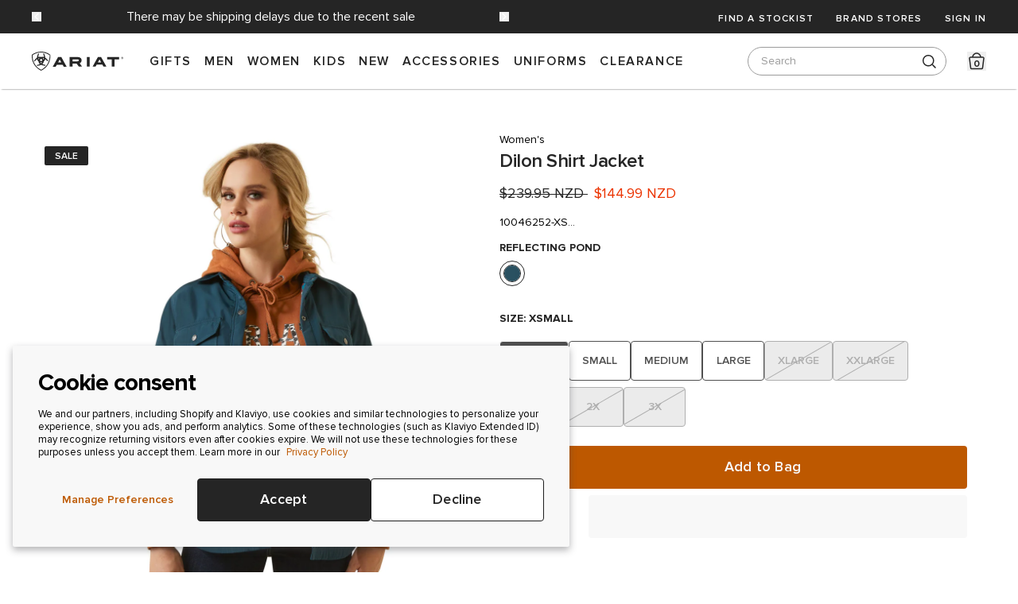

--- FILE ---
content_type: text/html; charset=utf-8
request_url: https://www.ariat.co.nz/products/dilon-shirt-jacket_10046252
body_size: 43938
content:
<!doctype html>
<html lang="en"
data-supports-js="false"
data-design-mode="false"
data-theme-role="main"
data-template-name="product"
data-template-suffix=""
>
  <head>
    
  <!-- Google Tag Manager (head) -->
  <script>(function(w,d,s,l,i){w[l]=w[l]||[];w[l].push({'gtm.start':
  new Date().getTime(),event:'gtm.js'});var f=d.getElementsByTagName(s)[0],
  j=d.createElement(s),dl=l!='dataLayer'?'&l='+l:'';j.async=true;j.src=
  'https://www.googletagmanager.com/gtm.js?id='+i+dl;f.parentNode.insertBefore(j,f);
  })(window,document,'script','dataLayer','GTM-58T2C98');</script>
  <!-- End Google Tag Manager (head) -->

    
<meta charset="utf-8">
<meta http-equiv="X-UA-Compatible" content="IE=edge">
<meta name="viewport" content="width=device-width,initial-scale=1">

	<meta name="description" content="This may look like a classic shacket, but pop it open and you&#39;ll let the colorful serape print shine. Easy to dust off after checking off chores, it goes farm to town without missing a beat. Plus, the soft, Sherpa fleece lining adds a little extra warmth. Wind- and water-resistant shell Cool Climate Insulation™ for lig">





<meta property="og:site_name" content="Ariat New Zealand">
<meta property="og:url" content="https://www.ariat.co.nz/products/dilon-shirt-jacket_10046252">
<meta property="og:title" content="Dilon Shirt Jacket">
<meta property="og:type" content="product">
<meta property="og:description" content="This may look like a classic shacket, but pop it open and you&#39;ll let the colorful serape print shine. Easy to dust off after checking off chores, it goes farm to town without missing a beat. Plus, the soft, Sherpa fleece lining adds a little extra warmth. Wind- and water-resistant shell Cool Climate Insulation™ for lig"><meta property="og:image" content="http://www.ariat.co.nz/cdn/shop/files/10046252_front.jpg?v=1748406613">
  <meta property="og:image:secure_url" content="https://www.ariat.co.nz/cdn/shop/files/10046252_front.jpg?v=1748406613">
  <meta property="og:image:width" content="2000">
  <meta property="og:image:height" content="2000"><meta property="og:price:amount" content="144.99">
  <meta property="og:price:currency" content="NZD"><meta name="twitter:card" content="summary_large_image">
<meta name="twitter:title" content="Dilon Shirt Jacket">
<meta name="twitter:description" content="This may look like a classic shacket, but pop it open and you&#39;ll let the colorful serape print shine. Easy to dust off after checking off chores, it goes farm to town without missing a beat. Plus, the soft, Sherpa fleece lining adds a little extra warmth. Wind- and water-resistant shell Cool Climate Insulation™ for lig">
    <script type="text/javascript">
  
  document.documentElement.dataset.supportsJs = true;

  
   window.cartRefreshOnFocus = false;
</script>

<link rel="canonical" href="https://www.ariat.co.nz/products/dilon-shirt-jacket_10046252">
<link rel="preconnect" href="https://fonts.shopifycdn.com" crossorigin>


  <title>
    Dilon Shirt Jacket
 &ndash; Ariat New Zealand</title>


<link rel="preconnect" href="https://fonts.shopifycdn.com" crossorigin>


  <link rel="shortcut icon" type="image/png" href="https://www.ariat.co.nz/cdn/shop/files/ariat-logo-black_32x32.svg?v=1748569879">

  


<link href="//www.ariat.co.nz/cdn/shop/t/52/assets/ProximaNova-Bold.woff2?v=75051153506421640601745884495" as="font" crossorigin="">
<link href="//www.ariat.co.nz/cdn/shop/t/52/assets/ProximaNova-Semibold.woff2?v=158706565117993755731745884497" as="font" crossorigin="">
<link href="//www.ariat.co.nz/cdn/shop/t/52/assets/ProximaNova-Regular.woff2?v=36884244827468441671745884496" as="font" crossorigin="">

<style>
  :root {
    --theme-settings-typeface-body-family: 'Proxima Nova', ...fontFamily.sans;
    --header-height: 90px;
    --header-top-height: 38px;
    --header-main-height: 78px;
  }

  
    [data-color-scheme="color_scheme_default"] {
      --color-scheme-content:     #ffffff;
      --color-scheme-text:        #252525;
      --color-scheme-heading:     #252525;
      --color-scheme-cta-hover:   #47515c;
      --color-scheme-cta-outline: #d1d9de;
      --color-scheme-cta-bg:      #ebf0f2;
    }
  
    [data-color-scheme="color_scheme_inverse"] {
      --color-scheme-content:     #252525;
      --color-scheme-text:        #ffffff;
      --color-scheme-heading:     #ffffff;
      --color-scheme-cta-hover:   #d1d9de;
      --color-scheme-cta-outline: #47515c;
      --color-scheme-cta-bg:      #252525;
    }
  
    [data-color-scheme="scheme-78b085b0-6ce2-4ddc-b9cb-fd532c863a13"] {
      --color-scheme-content:     #1e87a9;
      --color-scheme-text:        #ffffff;
      --color-scheme-heading:     #ffffff;
      --color-scheme-cta-hover:   #ffffff;
      --color-scheme-cta-outline: #1e87a9;
      --color-scheme-cta-bg:      #1e87a9;
    }
  
    [data-color-scheme="scheme-0d6ac487-cde8-43ab-b728-e427f2a99150"] {
      --color-scheme-content:     #5d4432;
      --color-scheme-text:        #f8f8f8;
      --color-scheme-heading:     #ffffff;
      --color-scheme-cta-hover:   #bd5800;
      --color-scheme-cta-outline: #bd5800;
      --color-scheme-cta-bg:      #000000;
    }
  
    [data-color-scheme="scheme-98013c3e-d8b9-4bed-aca1-3074e4209e88"] {
      --color-scheme-content:     #3f6537;
      --color-scheme-text:        #ffffff;
      --color-scheme-heading:     #ffffff;
      --color-scheme-cta-hover:   #ffffff;
      --color-scheme-cta-outline: #3f6537;
      --color-scheme-cta-bg:      #3f6537;
    }
  
    [data-color-scheme="scheme-4a0d8f15-9347-4538-823c-56d3628af6c3"] {
      --color-scheme-content:     #e7da91;
      --color-scheme-text:        #252525;
      --color-scheme-heading:     #252525;
      --color-scheme-cta-hover:   #252525;
      --color-scheme-cta-outline: #e7da91;
      --color-scheme-cta-bg:      #e7da91;
    }
  
    [data-color-scheme="scheme-335567ad-1d06-4044-ad37-50eb18f76b2d"] {
      --color-scheme-content:     #e4e1c2;
      --color-scheme-text:        #252525;
      --color-scheme-heading:     #252525;
      --color-scheme-cta-hover:   #252525;
      --color-scheme-cta-outline: #e4e1c2;
      --color-scheme-cta-bg:      #e4e1c2;
    }
  

  swiper-container {
    --swiper-navigation-size: 20px;
  }

  
  shopify-accelerated-checkout,
  shopify-accelerated-checkout-cart {
    --shopify-accelerated-checkout-button-block-size: 54px;
    --shopify-accelerated-checkout-button-border-radius: 4px;
    --shopify-accelerated-checkout-inline-alignment: flex-start;
    --shopify-accelerated-checkout-row-gap: 12px;
    --shopify-accelerated-checkout-button-box-shadow: none;
    --shopify-accelerated-checkout-skeleton-background-color: #F8F8F8;
    --shopify-accelerated-checkout-skeleton-animation-opacity-start: 1;
    --shopify-accelerated-checkout-skeleton-animation-opacity-end: 0.5;
    --shopify-accelerated-checkout-skeleton-animation-duration: 4s;
    --shopify-accelerated-checkout-skeleton-animation-timing-function: ease;
  }
</style>

<link href="//www.ariat.co.nz/cdn/shop/t/52/assets/main.css?v=74513530369726646841755196027" as="style" rel="preload">
<link href="//www.ariat.co.nz/cdn/shop/t/52/assets/main.css?v=74513530369726646841755196027" rel="stylesheet" type="text/css" media="all" />


<link href="//www.ariat.co.nz/cdn/shop/t/52/assets/loglevel@1.9.2.min.js?v=95005500079234997491745884497" as="script" type="text/javascript" rel="preload">
<script defer src="//www.ariat.co.nz/cdn/shop/t/52/assets/loglevel@1.9.2.min.js?v=95005500079234997491745884497"></script>


<link href="//www.ariat.co.nz/cdn/shop/t/52/assets/swiperjs@11.2.2.min.js?v=145402709429827773111745884496" as="script" type="text/javascript" rel="preload">
<script defer src="//www.ariat.co.nz/cdn/shop/t/52/assets/swiperjs@11.2.2.min.js?v=145402709429827773111745884496"></script>

<script>
  const swiperEl = {};
  const swiperE2 = {};
</script>



  <!-- Custom Tracking Scripts: Start -->
  
  <!-- Custom Tracking Scripts: End -->


    <script>window.performance && window.performance.mark && window.performance.mark('shopify.content_for_header.start');</script><meta name="google-site-verification" content="ugdAQqMt9g7gw4Duwces4LrfnKVlT82fqJQSPt8PSKI">
<meta id="shopify-digital-wallet" name="shopify-digital-wallet" content="/49620484245/digital_wallets/dialog">
<meta name="shopify-checkout-api-token" content="8ce04cdd4d4ef5a7116122836fe4633c">
<link rel="alternate" type="application/json+oembed" href="https://www.ariat.co.nz/products/dilon-shirt-jacket_10046252.oembed">
<script async="async" src="/checkouts/internal/preloads.js?locale=en-NZ"></script>
<link rel="preconnect" href="https://shop.app" crossorigin="anonymous">
<script async="async" src="https://shop.app/checkouts/internal/preloads.js?locale=en-NZ&shop_id=49620484245" crossorigin="anonymous"></script>
<script id="apple-pay-shop-capabilities" type="application/json">{"shopId":49620484245,"countryCode":"NZ","currencyCode":"NZD","merchantCapabilities":["supports3DS"],"merchantId":"gid:\/\/shopify\/Shop\/49620484245","merchantName":"Ariat New Zealand","requiredBillingContactFields":["postalAddress","email"],"requiredShippingContactFields":["postalAddress","email"],"shippingType":"shipping","supportedNetworks":["visa","masterCard","amex","jcb"],"total":{"type":"pending","label":"Ariat New Zealand","amount":"1.00"},"shopifyPaymentsEnabled":true,"supportsSubscriptions":true}</script>
<script id="shopify-features" type="application/json">{"accessToken":"8ce04cdd4d4ef5a7116122836fe4633c","betas":["rich-media-storefront-analytics"],"domain":"www.ariat.co.nz","predictiveSearch":true,"shopId":49620484245,"locale":"en"}</script>
<script>var Shopify = Shopify || {};
Shopify.shop = "ariat-new-zealand-production.myshopify.com";
Shopify.locale = "en";
Shopify.currency = {"active":"NZD","rate":"1.0"};
Shopify.country = "NZ";
Shopify.theme = {"name":"Ariat Theme [Production]","id":176980001139,"schema_name":"Ariat","schema_version":"1.0.0","theme_store_id":null,"role":"main"};
Shopify.theme.handle = "null";
Shopify.theme.style = {"id":null,"handle":null};
Shopify.cdnHost = "www.ariat.co.nz/cdn";
Shopify.routes = Shopify.routes || {};
Shopify.routes.root = "/";</script>
<script type="module">!function(o){(o.Shopify=o.Shopify||{}).modules=!0}(window);</script>
<script>!function(o){function n(){var o=[];function n(){o.push(Array.prototype.slice.apply(arguments))}return n.q=o,n}var t=o.Shopify=o.Shopify||{};t.loadFeatures=n(),t.autoloadFeatures=n()}(window);</script>
<script>
  window.ShopifyPay = window.ShopifyPay || {};
  window.ShopifyPay.apiHost = "shop.app\/pay";
  window.ShopifyPay.redirectState = null;
</script>
<script id="shop-js-analytics" type="application/json">{"pageType":"product"}</script>
<script defer="defer" async type="module" src="//www.ariat.co.nz/cdn/shopifycloud/shop-js/modules/v2/client.init-shop-cart-sync_D0dqhulL.en.esm.js"></script>
<script defer="defer" async type="module" src="//www.ariat.co.nz/cdn/shopifycloud/shop-js/modules/v2/chunk.common_CpVO7qML.esm.js"></script>
<script type="module">
  await import("//www.ariat.co.nz/cdn/shopifycloud/shop-js/modules/v2/client.init-shop-cart-sync_D0dqhulL.en.esm.js");
await import("//www.ariat.co.nz/cdn/shopifycloud/shop-js/modules/v2/chunk.common_CpVO7qML.esm.js");

  window.Shopify.SignInWithShop?.initShopCartSync?.({"fedCMEnabled":true,"windoidEnabled":true});

</script>
<script>
  window.Shopify = window.Shopify || {};
  if (!window.Shopify.featureAssets) window.Shopify.featureAssets = {};
  window.Shopify.featureAssets['shop-js'] = {"shop-cart-sync":["modules/v2/client.shop-cart-sync_D9bwt38V.en.esm.js","modules/v2/chunk.common_CpVO7qML.esm.js"],"init-fed-cm":["modules/v2/client.init-fed-cm_BJ8NPuHe.en.esm.js","modules/v2/chunk.common_CpVO7qML.esm.js"],"init-shop-email-lookup-coordinator":["modules/v2/client.init-shop-email-lookup-coordinator_pVrP2-kG.en.esm.js","modules/v2/chunk.common_CpVO7qML.esm.js"],"shop-cash-offers":["modules/v2/client.shop-cash-offers_CNh7FWN-.en.esm.js","modules/v2/chunk.common_CpVO7qML.esm.js","modules/v2/chunk.modal_DKF6x0Jh.esm.js"],"init-shop-cart-sync":["modules/v2/client.init-shop-cart-sync_D0dqhulL.en.esm.js","modules/v2/chunk.common_CpVO7qML.esm.js"],"init-windoid":["modules/v2/client.init-windoid_DaoAelzT.en.esm.js","modules/v2/chunk.common_CpVO7qML.esm.js"],"shop-toast-manager":["modules/v2/client.shop-toast-manager_1DND8Tac.en.esm.js","modules/v2/chunk.common_CpVO7qML.esm.js"],"pay-button":["modules/v2/client.pay-button_CFeQi1r6.en.esm.js","modules/v2/chunk.common_CpVO7qML.esm.js"],"shop-button":["modules/v2/client.shop-button_Ca94MDdQ.en.esm.js","modules/v2/chunk.common_CpVO7qML.esm.js"],"shop-login-button":["modules/v2/client.shop-login-button_DPYNfp1Z.en.esm.js","modules/v2/chunk.common_CpVO7qML.esm.js","modules/v2/chunk.modal_DKF6x0Jh.esm.js"],"avatar":["modules/v2/client.avatar_BTnouDA3.en.esm.js"],"shop-follow-button":["modules/v2/client.shop-follow-button_BMKh4nJE.en.esm.js","modules/v2/chunk.common_CpVO7qML.esm.js","modules/v2/chunk.modal_DKF6x0Jh.esm.js"],"init-customer-accounts-sign-up":["modules/v2/client.init-customer-accounts-sign-up_CJXi5kRN.en.esm.js","modules/v2/client.shop-login-button_DPYNfp1Z.en.esm.js","modules/v2/chunk.common_CpVO7qML.esm.js","modules/v2/chunk.modal_DKF6x0Jh.esm.js"],"init-shop-for-new-customer-accounts":["modules/v2/client.init-shop-for-new-customer-accounts_BoBxkgWu.en.esm.js","modules/v2/client.shop-login-button_DPYNfp1Z.en.esm.js","modules/v2/chunk.common_CpVO7qML.esm.js","modules/v2/chunk.modal_DKF6x0Jh.esm.js"],"init-customer-accounts":["modules/v2/client.init-customer-accounts_DCuDTzpR.en.esm.js","modules/v2/client.shop-login-button_DPYNfp1Z.en.esm.js","modules/v2/chunk.common_CpVO7qML.esm.js","modules/v2/chunk.modal_DKF6x0Jh.esm.js"],"checkout-modal":["modules/v2/client.checkout-modal_U_3e4VxF.en.esm.js","modules/v2/chunk.common_CpVO7qML.esm.js","modules/v2/chunk.modal_DKF6x0Jh.esm.js"],"lead-capture":["modules/v2/client.lead-capture_DEgn0Z8u.en.esm.js","modules/v2/chunk.common_CpVO7qML.esm.js","modules/v2/chunk.modal_DKF6x0Jh.esm.js"],"shop-login":["modules/v2/client.shop-login_CoM5QKZ_.en.esm.js","modules/v2/chunk.common_CpVO7qML.esm.js","modules/v2/chunk.modal_DKF6x0Jh.esm.js"],"payment-terms":["modules/v2/client.payment-terms_BmrqWn8r.en.esm.js","modules/v2/chunk.common_CpVO7qML.esm.js","modules/v2/chunk.modal_DKF6x0Jh.esm.js"]};
</script>
<script>(function() {
  var isLoaded = false;
  function asyncLoad() {
    if (isLoaded) return;
    isLoaded = true;
    var urls = ["https:\/\/app.kiwisizing.com\/web\/js\/dist\/kiwiSizing\/plugin\/SizingPlugin.prod.js?v=328\u0026shop=ariat-new-zealand-production.myshopify.com","https:\/\/formbuilder.hulkapps.com\/skeletopapp.js?shop=ariat-new-zealand-production.myshopify.com","https:\/\/cdn.gethypervisual.com\/assets\/hypervisual.js?shop=ariat-new-zealand-production.myshopify.com","https:\/\/cdn.nfcube.com\/instafeed-f582ca1896b9c263cc8f128aba7f5f35.js?shop=ariat-new-zealand-production.myshopify.com","https:\/\/cdn.roseperl.com\/storelocator-prod\/stockist-form\/ariat-new-zealand-production-1750218458.js?shop=ariat-new-zealand-production.myshopify.com","https:\/\/cdn.roseperl.com\/storelocator-prod\/setting\/ariat-new-zealand-production-1752005946.js?shop=ariat-new-zealand-production.myshopify.com","https:\/\/cdn.roseperl.com\/storelocator-prod\/wtb\/ariat-new-zealand-production-1752005947.js?shop=ariat-new-zealand-production.myshopify.com"];
    for (var i = 0; i < urls.length; i++) {
      var s = document.createElement('script');
      s.type = 'text/javascript';
      s.async = true;
      s.src = urls[i];
      var x = document.getElementsByTagName('script')[0];
      x.parentNode.insertBefore(s, x);
    }
  };
  if(window.attachEvent) {
    window.attachEvent('onload', asyncLoad);
  } else {
    window.addEventListener('load', asyncLoad, false);
  }
})();</script>
<script id="__st">var __st={"a":49620484245,"offset":36000,"reqid":"a350bf43-729d-4328-910b-9663cef6d20b-1764758414","pageurl":"www.ariat.co.nz\/products\/dilon-shirt-jacket_10046252","u":"c0fa5174ed8c","p":"product","rtyp":"product","rid":8185032147093};</script>
<script>window.ShopifyPaypalV4VisibilityTracking = true;</script>
<script id="captcha-bootstrap">!function(){'use strict';const t='contact',e='account',n='new_comment',o=[[t,t],['blogs',n],['comments',n],[t,'customer']],c=[[e,'customer_login'],[e,'guest_login'],[e,'recover_customer_password'],[e,'create_customer']],r=t=>t.map((([t,e])=>`form[action*='/${t}']:not([data-nocaptcha='true']) input[name='form_type'][value='${e}']`)).join(','),a=t=>()=>t?[...document.querySelectorAll(t)].map((t=>t.form)):[];function s(){const t=[...o],e=r(t);return a(e)}const i='password',u='form_key',d=['recaptcha-v3-token','g-recaptcha-response','h-captcha-response',i],f=()=>{try{return window.sessionStorage}catch{return}},m='__shopify_v',_=t=>t.elements[u];function p(t,e,n=!1){try{const o=window.sessionStorage,c=JSON.parse(o.getItem(e)),{data:r}=function(t){const{data:e,action:n}=t;return t[m]||n?{data:e,action:n}:{data:t,action:n}}(c);for(const[e,n]of Object.entries(r))t.elements[e]&&(t.elements[e].value=n);n&&o.removeItem(e)}catch(o){console.error('form repopulation failed',{error:o})}}const l='form_type',E='cptcha';function T(t){t.dataset[E]=!0}const w=window,h=w.document,L='Shopify',v='ce_forms',y='captcha';let A=!1;((t,e)=>{const n=(g='f06e6c50-85a8-45c8-87d0-21a2b65856fe',I='https://cdn.shopify.com/shopifycloud/storefront-forms-hcaptcha/ce_storefront_forms_captcha_hcaptcha.v1.5.2.iife.js',D={infoText:'Protected by hCaptcha',privacyText:'Privacy',termsText:'Terms'},(t,e,n)=>{const o=w[L][v],c=o.bindForm;if(c)return c(t,g,e,D).then(n);var r;o.q.push([[t,g,e,D],n]),r=I,A||(h.body.append(Object.assign(h.createElement('script'),{id:'captcha-provider',async:!0,src:r})),A=!0)});var g,I,D;w[L]=w[L]||{},w[L][v]=w[L][v]||{},w[L][v].q=[],w[L][y]=w[L][y]||{},w[L][y].protect=function(t,e){n(t,void 0,e),T(t)},Object.freeze(w[L][y]),function(t,e,n,w,h,L){const[v,y,A,g]=function(t,e,n){const i=e?o:[],u=t?c:[],d=[...i,...u],f=r(d),m=r(i),_=r(d.filter((([t,e])=>n.includes(e))));return[a(f),a(m),a(_),s()]}(w,h,L),I=t=>{const e=t.target;return e instanceof HTMLFormElement?e:e&&e.form},D=t=>v().includes(t);t.addEventListener('submit',(t=>{const e=I(t);if(!e)return;const n=D(e)&&!e.dataset.hcaptchaBound&&!e.dataset.recaptchaBound,o=_(e),c=g().includes(e)&&(!o||!o.value);(n||c)&&t.preventDefault(),c&&!n&&(function(t){try{if(!f())return;!function(t){const e=f();if(!e)return;const n=_(t);if(!n)return;const o=n.value;o&&e.removeItem(o)}(t);const e=Array.from(Array(32),(()=>Math.random().toString(36)[2])).join('');!function(t,e){_(t)||t.append(Object.assign(document.createElement('input'),{type:'hidden',name:u})),t.elements[u].value=e}(t,e),function(t,e){const n=f();if(!n)return;const o=[...t.querySelectorAll(`input[type='${i}']`)].map((({name:t})=>t)),c=[...d,...o],r={};for(const[a,s]of new FormData(t).entries())c.includes(a)||(r[a]=s);n.setItem(e,JSON.stringify({[m]:1,action:t.action,data:r}))}(t,e)}catch(e){console.error('failed to persist form',e)}}(e),e.submit())}));const S=(t,e)=>{t&&!t.dataset[E]&&(n(t,e.some((e=>e===t))),T(t))};for(const o of['focusin','change'])t.addEventListener(o,(t=>{const e=I(t);D(e)&&S(e,y())}));const B=e.get('form_key'),M=e.get(l),P=B&&M;t.addEventListener('DOMContentLoaded',(()=>{const t=y();if(P)for(const e of t)e.elements[l].value===M&&p(e,B);[...new Set([...A(),...v().filter((t=>'true'===t.dataset.shopifyCaptcha))])].forEach((e=>S(e,t)))}))}(h,new URLSearchParams(w.location.search),n,t,e,['guest_login'])})(!0,!0)}();</script>
<script integrity="sha256-52AcMU7V7pcBOXWImdc/TAGTFKeNjmkeM1Pvks/DTgc=" data-source-attribution="shopify.loadfeatures" defer="defer" src="//www.ariat.co.nz/cdn/shopifycloud/storefront/assets/storefront/load_feature-81c60534.js" crossorigin="anonymous"></script>
<script crossorigin="anonymous" defer="defer" src="//www.ariat.co.nz/cdn/shopifycloud/storefront/assets/shopify_pay/storefront-65b4c6d7.js?v=20250812"></script>
<script data-source-attribution="shopify.dynamic_checkout.dynamic.init">var Shopify=Shopify||{};Shopify.PaymentButton=Shopify.PaymentButton||{isStorefrontPortableWallets:!0,init:function(){window.Shopify.PaymentButton.init=function(){};var t=document.createElement("script");t.src="https://www.ariat.co.nz/cdn/shopifycloud/portable-wallets/latest/portable-wallets.en.js",t.type="module",document.head.appendChild(t)}};
</script>
<script data-source-attribution="shopify.dynamic_checkout.buyer_consent">
  function portableWalletsHideBuyerConsent(e){var t=document.getElementById("shopify-buyer-consent"),n=document.getElementById("shopify-subscription-policy-button");t&&n&&(t.classList.add("hidden"),t.setAttribute("aria-hidden","true"),n.removeEventListener("click",e))}function portableWalletsShowBuyerConsent(e){var t=document.getElementById("shopify-buyer-consent"),n=document.getElementById("shopify-subscription-policy-button");t&&n&&(t.classList.remove("hidden"),t.removeAttribute("aria-hidden"),n.addEventListener("click",e))}window.Shopify?.PaymentButton&&(window.Shopify.PaymentButton.hideBuyerConsent=portableWalletsHideBuyerConsent,window.Shopify.PaymentButton.showBuyerConsent=portableWalletsShowBuyerConsent);
</script>
<script>
  function portableWalletsCleanup(e){e&&e.src&&console.error("Failed to load portable wallets script "+e.src);var t=document.querySelectorAll("shopify-accelerated-checkout .shopify-payment-button__skeleton, shopify-accelerated-checkout-cart .wallet-cart-button__skeleton"),e=document.getElementById("shopify-buyer-consent");for(let e=0;e<t.length;e++)t[e].remove();e&&e.remove()}function portableWalletsNotLoadedAsModule(e){e instanceof ErrorEvent&&"string"==typeof e.message&&e.message.includes("import.meta")&&"string"==typeof e.filename&&e.filename.includes("portable-wallets")&&(window.removeEventListener("error",portableWalletsNotLoadedAsModule),window.Shopify.PaymentButton.failedToLoad=e,"loading"===document.readyState?document.addEventListener("DOMContentLoaded",window.Shopify.PaymentButton.init):window.Shopify.PaymentButton.init())}window.addEventListener("error",portableWalletsNotLoadedAsModule);
</script>

<script type="module" src="https://www.ariat.co.nz/cdn/shopifycloud/portable-wallets/latest/portable-wallets.en.js" onError="portableWalletsCleanup(this)" crossorigin="anonymous"></script>
<script nomodule>
  document.addEventListener("DOMContentLoaded", portableWalletsCleanup);
</script>

<script id='scb4127' type='text/javascript' async='' src='https://www.ariat.co.nz/cdn/shopifycloud/privacy-banner/storefront-banner.js'></script><link id="shopify-accelerated-checkout-styles" rel="stylesheet" media="screen" href="https://www.ariat.co.nz/cdn/shopifycloud/portable-wallets/latest/accelerated-checkout-backwards-compat.css" crossorigin="anonymous">
<style id="shopify-accelerated-checkout-cart">
        #shopify-buyer-consent {
  margin-top: 1em;
  display: inline-block;
  width: 100%;
}

#shopify-buyer-consent.hidden {
  display: none;
}

#shopify-subscription-policy-button {
  background: none;
  border: none;
  padding: 0;
  text-decoration: underline;
  font-size: inherit;
  cursor: pointer;
}

#shopify-subscription-policy-button::before {
  box-shadow: none;
}

      </style>
<link rel="stylesheet" media="screen" href="//www.ariat.co.nz/cdn/shop/t/52/compiled_assets/styles.css?11008">
<script>window.performance && window.performance.mark && window.performance.mark('shopify.content_for_header.end');</script>

    <script>
      // Theme settings for JavaScript
      window.autoFilterInStock = true;
    </script>
  <!-- BEGIN app block: shopify://apps/cozy-country-redirect/blocks/CozyStaticScript/7b44aa65-e072-42a4-8594-17bbfd843785 --><script src="https://cozycountryredirectiii.addons.business/js/eggbox/5568/script_a148066e11c8468009c1e919233cb951.js?v=1&sign=a148066e11c8468009c1e919233cb951&shop=ariat-new-zealand-production.myshopify.com" type='text/javascript'></script>
<!-- END app block --><!-- BEGIN app block: shopify://apps/eg-auto-add-to-cart/blocks/app-embed/0f7d4f74-1e89-4820-aec4-6564d7e535d2 -->










  
    <script async type="text/javascript" src="https://cdn.506.io/eg/script.js?shop=ariat-new-zealand-production.myshopify.com&v=4"></script>
  


 
  <meta id="easygift-shop" itemid="c2hvcF8kXzE3NjQ3NTg0MTQ=" content='{&quot;isInstalled&quot;:true,&quot;installedOn&quot;:&quot;2024-06-03T23:48:04.957Z&quot;,&quot;appVersion&quot;:&quot;3.0&quot;,&quot;subscriptionName&quot;:&quot;Unlimited&quot;,&quot;cartAnalytics&quot;:true,&quot;freeTrialEndsOn&quot;:null,&quot;settings&quot;:{&quot;reminderBannerStyle&quot;:{&quot;position&quot;:{&quot;horizontal&quot;:&quot;right&quot;,&quot;vertical&quot;:&quot;bottom&quot;},&quot;primaryColor&quot;:&quot;#000000&quot;,&quot;cssStyles&quot;:&quot;&quot;,&quot;headerText&quot;:&quot;Click here to choose your Free Lunch Bag&quot;,&quot;subHeaderText&quot;:null,&quot;showImage&quot;:true,&quot;imageUrl&quot;:&quot;https:\/\/cdn.506.io\/eg\/eg_notification_default_512x512.png&quot;,&quot;displayAfter&quot;:2,&quot;closingMode&quot;:&quot;doNotAutoClose&quot;,&quot;selfcloseAfter&quot;:5,&quot;reshowBannerAfter&quot;:&quot;everyPageLoad&quot;},&quot;addedItemIdentifier&quot;:&quot;_Gifted&quot;,&quot;ignoreOtherAppLineItems&quot;:null,&quot;customVariantsInfoLifetimeMins&quot;:1440,&quot;redirectPath&quot;:null,&quot;ignoreNonStandardCartRequests&quot;:false,&quot;bannerStyle&quot;:{&quot;position&quot;:{&quot;horizontal&quot;:&quot;right&quot;,&quot;vertical&quot;:&quot;bottom&quot;},&quot;primaryColor&quot;:&quot;#000000&quot;,&quot;cssStyles&quot;:&quot;&quot;},&quot;themePresetId&quot;:&quot;0&quot;,&quot;notificationStyle&quot;:{&quot;position&quot;:{&quot;horizontal&quot;:&quot;right&quot;,&quot;vertical&quot;:&quot;bottom&quot;},&quot;primaryColor&quot;:&quot;#3A3A3A&quot;,&quot;duration&quot;:&quot;3.0&quot;,&quot;cssStyles&quot;:null,&quot;hasCustomizations&quot;:false},&quot;fetchCartData&quot;:false,&quot;useLocalStorage&quot;:{&quot;enabled&quot;:false,&quot;expiryMinutes&quot;:null},&quot;popupStyle&quot;:{&quot;primaryColor&quot;:&quot;#3A3A3A&quot;,&quot;secondaryColor&quot;:&quot;#3A3A3A&quot;,&quot;cssStyles&quot;:null,&quot;hasCustomizations&quot;:false,&quot;addButtonText&quot;:&quot;Select&quot;,&quot;dismissButtonText&quot;:&quot;Close&quot;,&quot;outOfStockButtonText&quot;:&quot;Out of Stock&quot;,&quot;imageUrl&quot;:null,&quot;showProductLink&quot;:false,&quot;subscriptionLabel&quot;:&quot;Subscription Plan&quot;},&quot;refreshAfterBannerClick&quot;:false,&quot;disableReapplyRules&quot;:false,&quot;disableReloadOnFailedAddition&quot;:false,&quot;autoReloadCartPage&quot;:false,&quot;ajaxRedirectPath&quot;:null,&quot;allowSimultaneousRequests&quot;:false,&quot;applyRulesOnCheckout&quot;:false,&quot;enableCartCtrlOverrides&quot;:true,&quot;scriptSettings&quot;:{&quot;branding&quot;:{&quot;removalRequestSent&quot;:null,&quot;show&quot;:false},&quot;productPageRedirection&quot;:{&quot;enabled&quot;:false,&quot;products&quot;:[],&quot;redirectionURL&quot;:&quot;\/&quot;},&quot;debugging&quot;:{&quot;enabled&quot;:false,&quot;enabledOn&quot;:null,&quot;stringifyObj&quot;:false},&quot;customCSS&quot;:null,&quot;hideAlertsOnFrontend&quot;:false,&quot;removeEGPropertyFromSplitActionLineItems&quot;:false,&quot;fetchProductInfoFromSavedDomain&quot;:false,&quot;enableBuyNowInterceptions&quot;:false,&quot;removeProductsAddedFromExpiredRules&quot;:false,&quot;useFinalPrice&quot;:false,&quot;hideGiftedPropertyText&quot;:false,&quot;fetchCartDataBeforeRequest&quot;:false,&quot;decodePayload&quot;:false,&quot;delayUpdates&quot;:2000}},&quot;translations&quot;:null,&quot;defaultLocale&quot;:&quot;en&quot;,&quot;shopDomain&quot;:&quot;www.ariat.co.nz&quot;}'>


<script defer>
  (async function() {
    try {

      const blockVersion = "v3"
      if (blockVersion != "v3") {
        return 
      }

      let metaErrorFlag = false;
      if (metaErrorFlag) {
        return
      }

      // Parse metafields as JSON
      const metafields = {"easygift-rule-690d24c7a092d8893f13e544":{"schedule":{"enabled":false,"starts":null,"ends":null},"trigger":{"productTags":{"targets":["AriatxSendero"],"collectionInfo":null,"sellingPlan":null},"type":"productTags","minCartValue":null,"hasUpperCartValue":false,"upperCartValue":null,"products":[],"collections":[],"condition":"quantity","conditionMin":1,"conditionMax":null,"collectionSellingPlanType":null},"action":{"notification":{"enabled":true,"headerText":"Free Ariat x Sendero sticker pack added to your cart","showImage":true,"imageUrl":"https:\/\/cdn.506.io\/eg\/eg_notification_default_512x512.png"},"discount":{"easygiftAppDiscount":false,"type":null,"id":null,"title":null,"createdByEasyGift":false,"code":null,"issue":null,"discountType":null,"value":null},"popupOptions":{"headline":null,"subHeadline":null,"showItemsPrice":false,"showVariantsSeparately":false,"popupDismissable":false,"imageUrl":null,"persistPopup":false,"rewardQuantity":1,"showDiscountedPrice":false,"hideOOSItems":false},"banner":{"enabled":false,"headerText":null,"subHeaderText":null,"showImage":false,"imageUrl":null,"displayAfter":"5","closingMode":"doNotAutoClose","selfcloseAfter":"5","reshowBannerAfter":"everyNewSession","redirectLink":null},"type":"addAutomatically","products":[{"name":"Ariat x Sendero Sticker Sheet - Gift With Purchase - Default Title","variantId":"62252158878067","variantGid":"gid:\/\/shopify\/ProductVariant\/62252158878067","productGid":"gid:\/\/shopify\/Product\/15219690602867","quantity":1,"handle":"ariat-x-sendero-sticker-sheet","price":"0.00","alerts":[]}],"limit":100,"preventProductRemoval":false,"addAvailableProducts":true},"targeting":{"link":{"destination":null,"data":null,"cookieLifetime":14},"additionalCriteria":{"geo":{"include":[],"exclude":[]},"type":null,"customerTags":[],"customerTagsExcluded":[],"customerId":[],"orderCount":null,"hasOrderCountMax":false,"orderCountMax":null,"totalSpent":null,"hasTotalSpentMax":false,"totalSpentMax":null},"type":"all"},"settings":{"worksInReverse":true,"runsOncePerSession":false,"preventAddedItemPurchase":true,"showReminderBanner":false},"_id":"690d24c7a092d8893f13e544","name":"AriatxSendero Sticker Pack","store":"665d526ef9a9735af6c0c555","shop":"ariat-new-zealand-production","active":true,"translations":null,"createdAt":"2025-11-06T22:44:23.747Z","updatedAt":"2025-12-02T02:25:10.815Z","__v":0}};

      // Process metafields in JavaScript
      let savedRulesArray = [];
      for (const [key, value] of Object.entries(metafields)) {
        if (value) {
          for (const prop in value) {
            // avoiding Object.Keys for performance gain -- no need to make an array of keys.
            savedRulesArray.push(value);
            break;
          }
        }
      }

      const metaTag = document.createElement('meta');
      metaTag.id = 'easygift-rules'; 
      metaTag.content = JSON.stringify(savedRulesArray);
      metaTag.setAttribute('itemid', 'cnVsZXNfJF8xNzY0NzU4NDE0');
  
      document.head.appendChild(metaTag);
      } catch (err) {
        
      }
  })();
</script>


  <script type="text/javascript" defer>

    (function () {
      try {
        window.EG_INFO = window.EG_INFO || {};
        var shopInfo = {"isInstalled":true,"installedOn":"2024-06-03T23:48:04.957Z","appVersion":"3.0","subscriptionName":"Unlimited","cartAnalytics":true,"freeTrialEndsOn":null,"settings":{"reminderBannerStyle":{"position":{"horizontal":"right","vertical":"bottom"},"primaryColor":"#000000","cssStyles":"","headerText":"Click here to choose your Free Lunch Bag","subHeaderText":null,"showImage":true,"imageUrl":"https:\/\/cdn.506.io\/eg\/eg_notification_default_512x512.png","displayAfter":2,"closingMode":"doNotAutoClose","selfcloseAfter":5,"reshowBannerAfter":"everyPageLoad"},"addedItemIdentifier":"_Gifted","ignoreOtherAppLineItems":null,"customVariantsInfoLifetimeMins":1440,"redirectPath":null,"ignoreNonStandardCartRequests":false,"bannerStyle":{"position":{"horizontal":"right","vertical":"bottom"},"primaryColor":"#000000","cssStyles":""},"themePresetId":"0","notificationStyle":{"position":{"horizontal":"right","vertical":"bottom"},"primaryColor":"#3A3A3A","duration":"3.0","cssStyles":null,"hasCustomizations":false},"fetchCartData":false,"useLocalStorage":{"enabled":false,"expiryMinutes":null},"popupStyle":{"primaryColor":"#3A3A3A","secondaryColor":"#3A3A3A","cssStyles":null,"hasCustomizations":false,"addButtonText":"Select","dismissButtonText":"Close","outOfStockButtonText":"Out of Stock","imageUrl":null,"showProductLink":false,"subscriptionLabel":"Subscription Plan"},"refreshAfterBannerClick":false,"disableReapplyRules":false,"disableReloadOnFailedAddition":false,"autoReloadCartPage":false,"ajaxRedirectPath":null,"allowSimultaneousRequests":false,"applyRulesOnCheckout":false,"enableCartCtrlOverrides":true,"scriptSettings":{"branding":{"removalRequestSent":null,"show":false},"productPageRedirection":{"enabled":false,"products":[],"redirectionURL":"\/"},"debugging":{"enabled":false,"enabledOn":null,"stringifyObj":false},"customCSS":null,"hideAlertsOnFrontend":false,"removeEGPropertyFromSplitActionLineItems":false,"fetchProductInfoFromSavedDomain":false,"enableBuyNowInterceptions":false,"removeProductsAddedFromExpiredRules":false,"useFinalPrice":false,"hideGiftedPropertyText":false,"fetchCartDataBeforeRequest":false,"decodePayload":false,"delayUpdates":2000}},"translations":null,"defaultLocale":"en","shopDomain":"www.ariat.co.nz"};
        var productRedirectionEnabled = shopInfo.settings.scriptSettings.productPageRedirection.enabled;
        if (["Unlimited", "Enterprise"].includes(shopInfo.subscriptionName) && productRedirectionEnabled) {
          console.log("EG App Embed: Product page redirection is enabled");
          var products = shopInfo.settings.scriptSettings.productPageRedirection.products;
          if (products.length > 0) {
            var productIds = products.map(function(prod) {
              var productGid = prod.id;
              var productIdNumber = parseInt(productGid.split('/').pop());
              return productIdNumber;
            });
            var productInfo = {"id":8185032147093,"title":"Dilon Shirt Jacket","handle":"dilon-shirt-jacket_10046252","description":"This may look like a classic shacket, but pop it open and you'll let the colorful serape print shine. Easy to dust off after checking off chores, it goes farm to town without missing a beat. Plus, the soft, Sherpa fleece lining adds a little extra warmth.\n\u003cbr\u003e\nWind- and water-resistant shell\u003cbr\u003e\nCool Climate Insulation™ for lightweight warmth\u003cbr\u003e\nSnap front\u003cbr\u003e\nHand pockets\n\u003cbr\u003e\n100% Polyester\u003cbr\u003e\nFleece lined body with quilted poly sleeve\u003cbr\u003e\nImported","published_at":"2024-03-05T08:08:31+10:00","created_at":"2024-03-01T17:16:11+10:00","vendor":"Ariat","type":"Apparel","tags":["03\/24","Adults","Black Friday Sale","Button","C2 22\/23","Clearance","Clothing","Collection:Western","Collection:Women","COOL CLIMATE INSULATION","Country Music Season","Jacket","Long Sleeve","option:color:reflecting pond","Outerwear","OW\u0026ML","Seasonal","Size Chart WWAp","ST\u0026T","system:options:color","system:style:p28267","W24","Women"],"price":14499,"price_min":14499,"price_max":14499,"available":true,"price_varies":false,"compare_at_price":23995,"compare_at_price_min":23995,"compare_at_price_max":23995,"compare_at_price_varies":false,"variants":[{"id":44226073821333,"title":"XSMALL","option1":"XSMALL","option2":null,"option3":null,"sku":"10046252-XS...","requires_shipping":true,"taxable":true,"featured_image":{"id":61516872548723,"product_id":8185032147093,"position":1,"created_at":"2025-05-28T14:30:13+10:00","updated_at":"2025-05-28T14:30:13+10:00","alt":null,"width":2000,"height":2000,"src":"\/\/www.ariat.co.nz\/cdn\/shop\/files\/10046252_front.jpg?v=1748406613","variant_ids":[44226073821333,44226073854101,44226073886869,44226073919637,44226073952405,44226073985173]},"available":true,"name":"Dilon Shirt Jacket - XSMALL","public_title":"XSMALL","options":["XSMALL"],"price":14499,"weight":500,"compare_at_price":23995,"inventory_management":"shopify","barcode":"195696654498","featured_media":{"alt":null,"id":52649634234739,"position":1,"preview_image":{"aspect_ratio":1.0,"height":2000,"width":2000,"src":"\/\/www.ariat.co.nz\/cdn\/shop\/files\/10046252_front.jpg?v=1748406613"}},"requires_selling_plan":false,"selling_plan_allocations":[],"quantity_rule":{"min":1,"max":null,"increment":1}},{"id":44226073854101,"title":"SMALL","option1":"SMALL","option2":null,"option3":null,"sku":"10046252-S....","requires_shipping":true,"taxable":true,"featured_image":{"id":61516872548723,"product_id":8185032147093,"position":1,"created_at":"2025-05-28T14:30:13+10:00","updated_at":"2025-05-28T14:30:13+10:00","alt":null,"width":2000,"height":2000,"src":"\/\/www.ariat.co.nz\/cdn\/shop\/files\/10046252_front.jpg?v=1748406613","variant_ids":[44226073821333,44226073854101,44226073886869,44226073919637,44226073952405,44226073985173]},"available":true,"name":"Dilon Shirt Jacket - SMALL","public_title":"SMALL","options":["SMALL"],"price":14499,"weight":500,"compare_at_price":23995,"inventory_management":"shopify","barcode":"195696654504","featured_media":{"alt":null,"id":52649634234739,"position":1,"preview_image":{"aspect_ratio":1.0,"height":2000,"width":2000,"src":"\/\/www.ariat.co.nz\/cdn\/shop\/files\/10046252_front.jpg?v=1748406613"}},"requires_selling_plan":false,"selling_plan_allocations":[],"quantity_rule":{"min":1,"max":null,"increment":1}},{"id":44226073886869,"title":"MEDIUM","option1":"MEDIUM","option2":null,"option3":null,"sku":"10046252-M....","requires_shipping":true,"taxable":true,"featured_image":{"id":61516872548723,"product_id":8185032147093,"position":1,"created_at":"2025-05-28T14:30:13+10:00","updated_at":"2025-05-28T14:30:13+10:00","alt":null,"width":2000,"height":2000,"src":"\/\/www.ariat.co.nz\/cdn\/shop\/files\/10046252_front.jpg?v=1748406613","variant_ids":[44226073821333,44226073854101,44226073886869,44226073919637,44226073952405,44226073985173]},"available":true,"name":"Dilon Shirt Jacket - MEDIUM","public_title":"MEDIUM","options":["MEDIUM"],"price":14499,"weight":500,"compare_at_price":23995,"inventory_management":"shopify","barcode":"195696654511","featured_media":{"alt":null,"id":52649634234739,"position":1,"preview_image":{"aspect_ratio":1.0,"height":2000,"width":2000,"src":"\/\/www.ariat.co.nz\/cdn\/shop\/files\/10046252_front.jpg?v=1748406613"}},"requires_selling_plan":false,"selling_plan_allocations":[],"quantity_rule":{"min":1,"max":null,"increment":1}},{"id":44226073919637,"title":"LARGE","option1":"LARGE","option2":null,"option3":null,"sku":"10046252-L....","requires_shipping":true,"taxable":true,"featured_image":{"id":61516872548723,"product_id":8185032147093,"position":1,"created_at":"2025-05-28T14:30:13+10:00","updated_at":"2025-05-28T14:30:13+10:00","alt":null,"width":2000,"height":2000,"src":"\/\/www.ariat.co.nz\/cdn\/shop\/files\/10046252_front.jpg?v=1748406613","variant_ids":[44226073821333,44226073854101,44226073886869,44226073919637,44226073952405,44226073985173]},"available":true,"name":"Dilon Shirt Jacket - LARGE","public_title":"LARGE","options":["LARGE"],"price":14499,"weight":500,"compare_at_price":23995,"inventory_management":"shopify","barcode":"195696654528","featured_media":{"alt":null,"id":52649634234739,"position":1,"preview_image":{"aspect_ratio":1.0,"height":2000,"width":2000,"src":"\/\/www.ariat.co.nz\/cdn\/shop\/files\/10046252_front.jpg?v=1748406613"}},"requires_selling_plan":false,"selling_plan_allocations":[],"quantity_rule":{"min":1,"max":null,"increment":1}},{"id":44226073952405,"title":"XLARGE","option1":"XLARGE","option2":null,"option3":null,"sku":"10046252-XL...","requires_shipping":true,"taxable":true,"featured_image":{"id":61516872548723,"product_id":8185032147093,"position":1,"created_at":"2025-05-28T14:30:13+10:00","updated_at":"2025-05-28T14:30:13+10:00","alt":null,"width":2000,"height":2000,"src":"\/\/www.ariat.co.nz\/cdn\/shop\/files\/10046252_front.jpg?v=1748406613","variant_ids":[44226073821333,44226073854101,44226073886869,44226073919637,44226073952405,44226073985173]},"available":false,"name":"Dilon Shirt Jacket - XLARGE","public_title":"XLARGE","options":["XLARGE"],"price":14499,"weight":500,"compare_at_price":23995,"inventory_management":"shopify","barcode":"195696654535","featured_media":{"alt":null,"id":52649634234739,"position":1,"preview_image":{"aspect_ratio":1.0,"height":2000,"width":2000,"src":"\/\/www.ariat.co.nz\/cdn\/shop\/files\/10046252_front.jpg?v=1748406613"}},"requires_selling_plan":false,"selling_plan_allocations":[],"quantity_rule":{"min":1,"max":null,"increment":1}},{"id":44226073985173,"title":"XXLARGE","option1":"XXLARGE","option2":null,"option3":null,"sku":"10046252-XXL..","requires_shipping":true,"taxable":true,"featured_image":{"id":61516872548723,"product_id":8185032147093,"position":1,"created_at":"2025-05-28T14:30:13+10:00","updated_at":"2025-05-28T14:30:13+10:00","alt":null,"width":2000,"height":2000,"src":"\/\/www.ariat.co.nz\/cdn\/shop\/files\/10046252_front.jpg?v=1748406613","variant_ids":[44226073821333,44226073854101,44226073886869,44226073919637,44226073952405,44226073985173]},"available":false,"name":"Dilon Shirt Jacket - XXLARGE","public_title":"XXLARGE","options":["XXLARGE"],"price":14499,"weight":500,"compare_at_price":23995,"inventory_management":"shopify","barcode":"195696654542","featured_media":{"alt":null,"id":52649634234739,"position":1,"preview_image":{"aspect_ratio":1.0,"height":2000,"width":2000,"src":"\/\/www.ariat.co.nz\/cdn\/shop\/files\/10046252_front.jpg?v=1748406613"}},"requires_selling_plan":false,"selling_plan_allocations":[],"quantity_rule":{"min":1,"max":null,"increment":1}},{"id":44226074017941,"title":"1X","option1":"1X","option2":null,"option3":null,"sku":"10046252-1X...","requires_shipping":true,"taxable":true,"featured_image":{"id":61516872614259,"product_id":8185032147093,"position":2,"created_at":"2025-05-28T14:30:13+10:00","updated_at":"2025-05-28T14:30:13+10:00","alt":null,"width":2000,"height":2000,"src":"\/\/www.ariat.co.nz\/cdn\/shop\/files\/10046252_front_plus.jpg?v=1748406613","variant_ids":[44226074017941,44226074050709,44226074083477]},"available":false,"name":"Dilon Shirt Jacket - 1X","public_title":"1X","options":["1X"],"price":14499,"weight":500,"compare_at_price":23995,"inventory_management":"shopify","barcode":"195696654559","featured_media":{"alt":null,"id":52649634267507,"position":2,"preview_image":{"aspect_ratio":1.0,"height":2000,"width":2000,"src":"\/\/www.ariat.co.nz\/cdn\/shop\/files\/10046252_front_plus.jpg?v=1748406613"}},"requires_selling_plan":false,"selling_plan_allocations":[],"quantity_rule":{"min":1,"max":null,"increment":1}},{"id":44226074050709,"title":"2X","option1":"2X","option2":null,"option3":null,"sku":"10046252-2X...","requires_shipping":true,"taxable":true,"featured_image":{"id":61516872614259,"product_id":8185032147093,"position":2,"created_at":"2025-05-28T14:30:13+10:00","updated_at":"2025-05-28T14:30:13+10:00","alt":null,"width":2000,"height":2000,"src":"\/\/www.ariat.co.nz\/cdn\/shop\/files\/10046252_front_plus.jpg?v=1748406613","variant_ids":[44226074017941,44226074050709,44226074083477]},"available":false,"name":"Dilon Shirt Jacket - 2X","public_title":"2X","options":["2X"],"price":14499,"weight":500,"compare_at_price":23995,"inventory_management":"shopify","barcode":"195696654566","featured_media":{"alt":null,"id":52649634267507,"position":2,"preview_image":{"aspect_ratio":1.0,"height":2000,"width":2000,"src":"\/\/www.ariat.co.nz\/cdn\/shop\/files\/10046252_front_plus.jpg?v=1748406613"}},"requires_selling_plan":false,"selling_plan_allocations":[],"quantity_rule":{"min":1,"max":null,"increment":1}},{"id":44226074083477,"title":"3X","option1":"3X","option2":null,"option3":null,"sku":"10046252-3X...","requires_shipping":true,"taxable":true,"featured_image":{"id":61516872614259,"product_id":8185032147093,"position":2,"created_at":"2025-05-28T14:30:13+10:00","updated_at":"2025-05-28T14:30:13+10:00","alt":null,"width":2000,"height":2000,"src":"\/\/www.ariat.co.nz\/cdn\/shop\/files\/10046252_front_plus.jpg?v=1748406613","variant_ids":[44226074017941,44226074050709,44226074083477]},"available":false,"name":"Dilon Shirt Jacket - 3X","public_title":"3X","options":["3X"],"price":14499,"weight":500,"compare_at_price":23995,"inventory_management":"shopify","barcode":"195696654481","featured_media":{"alt":null,"id":52649634267507,"position":2,"preview_image":{"aspect_ratio":1.0,"height":2000,"width":2000,"src":"\/\/www.ariat.co.nz\/cdn\/shop\/files\/10046252_front_plus.jpg?v=1748406613"}},"requires_selling_plan":false,"selling_plan_allocations":[],"quantity_rule":{"min":1,"max":null,"increment":1}}],"images":["\/\/www.ariat.co.nz\/cdn\/shop\/files\/10046252_front.jpg?v=1748406613","\/\/www.ariat.co.nz\/cdn\/shop\/files\/10046252_front_plus.jpg?v=1748406613","\/\/www.ariat.co.nz\/cdn\/shop\/files\/10046252_back.jpg?v=1748406613","\/\/www.ariat.co.nz\/cdn\/shop\/files\/10046252_back_plus.jpg?v=1748406613","\/\/www.ariat.co.nz\/cdn\/shop\/files\/10046252_full.jpg?v=1748406613","\/\/www.ariat.co.nz\/cdn\/shop\/files\/10046252_full_plus.jpg?v=1748406613","\/\/www.ariat.co.nz\/cdn\/shop\/files\/10046252_detail01.jpg?v=1748406613"],"featured_image":"\/\/www.ariat.co.nz\/cdn\/shop\/files\/10046252_front.jpg?v=1748406613","options":["Size"],"media":[{"alt":null,"id":52649634234739,"position":1,"preview_image":{"aspect_ratio":1.0,"height":2000,"width":2000,"src":"\/\/www.ariat.co.nz\/cdn\/shop\/files\/10046252_front.jpg?v=1748406613"},"aspect_ratio":1.0,"height":2000,"media_type":"image","src":"\/\/www.ariat.co.nz\/cdn\/shop\/files\/10046252_front.jpg?v=1748406613","width":2000},{"alt":null,"id":52649634267507,"position":2,"preview_image":{"aspect_ratio":1.0,"height":2000,"width":2000,"src":"\/\/www.ariat.co.nz\/cdn\/shop\/files\/10046252_front_plus.jpg?v=1748406613"},"aspect_ratio":1.0,"height":2000,"media_type":"image","src":"\/\/www.ariat.co.nz\/cdn\/shop\/files\/10046252_front_plus.jpg?v=1748406613","width":2000},{"alt":null,"id":52649634300275,"position":3,"preview_image":{"aspect_ratio":1.0,"height":2000,"width":2000,"src":"\/\/www.ariat.co.nz\/cdn\/shop\/files\/10046252_back.jpg?v=1748406613"},"aspect_ratio":1.0,"height":2000,"media_type":"image","src":"\/\/www.ariat.co.nz\/cdn\/shop\/files\/10046252_back.jpg?v=1748406613","width":2000},{"alt":null,"id":52649634333043,"position":4,"preview_image":{"aspect_ratio":1.0,"height":2000,"width":2000,"src":"\/\/www.ariat.co.nz\/cdn\/shop\/files\/10046252_back_plus.jpg?v=1748406613"},"aspect_ratio":1.0,"height":2000,"media_type":"image","src":"\/\/www.ariat.co.nz\/cdn\/shop\/files\/10046252_back_plus.jpg?v=1748406613","width":2000},{"alt":null,"id":52649634365811,"position":5,"preview_image":{"aspect_ratio":1.0,"height":2000,"width":2000,"src":"\/\/www.ariat.co.nz\/cdn\/shop\/files\/10046252_full.jpg?v=1748406613"},"aspect_ratio":1.0,"height":2000,"media_type":"image","src":"\/\/www.ariat.co.nz\/cdn\/shop\/files\/10046252_full.jpg?v=1748406613","width":2000},{"alt":null,"id":52649634398579,"position":6,"preview_image":{"aspect_ratio":1.0,"height":2000,"width":2000,"src":"\/\/www.ariat.co.nz\/cdn\/shop\/files\/10046252_full_plus.jpg?v=1748406613"},"aspect_ratio":1.0,"height":2000,"media_type":"image","src":"\/\/www.ariat.co.nz\/cdn\/shop\/files\/10046252_full_plus.jpg?v=1748406613","width":2000},{"alt":null,"id":52649634431347,"position":7,"preview_image":{"aspect_ratio":1.0,"height":2000,"width":2000,"src":"\/\/www.ariat.co.nz\/cdn\/shop\/files\/10046252_detail01.jpg?v=1748406613"},"aspect_ratio":1.0,"height":2000,"media_type":"image","src":"\/\/www.ariat.co.nz\/cdn\/shop\/files\/10046252_detail01.jpg?v=1748406613","width":2000}],"requires_selling_plan":false,"selling_plan_groups":[],"content":"This may look like a classic shacket, but pop it open and you'll let the colorful serape print shine. Easy to dust off after checking off chores, it goes farm to town without missing a beat. Plus, the soft, Sherpa fleece lining adds a little extra warmth.\n\u003cbr\u003e\nWind- and water-resistant shell\u003cbr\u003e\nCool Climate Insulation™ for lightweight warmth\u003cbr\u003e\nSnap front\u003cbr\u003e\nHand pockets\n\u003cbr\u003e\n100% Polyester\u003cbr\u003e\nFleece lined body with quilted poly sleeve\u003cbr\u003e\nImported"};
            var isProductInList = productIds.includes(productInfo.id);
            if (isProductInList) {
              console.log("EG App Embed: Current product is found in productRedirection products");
              var redirectionURL = shopInfo.settings.scriptSettings.productPageRedirection.redirectionURL;
              if (redirectionURL) {
                console.log("EG App Embed: Redirected to ", redirectionURL);
                window.location = redirectionURL;
              }
            }
          }
        }

        

          var rawPriceString = "144.99";
    
          rawPriceString = rawPriceString.trim();
    
          var normalisedPrice;

          function processNumberString(str) {
            // Helper to find the rightmost index of '.', ',' or "'"
            const lastDot = str.lastIndexOf('.');
            const lastComma = str.lastIndexOf(',');
            const lastApostrophe = str.lastIndexOf("'");
            const lastIndex = Math.max(lastDot, lastComma, lastApostrophe);

            // If no punctuation, remove any stray spaces and return
            if (lastIndex === -1) {
              return str.replace(/[.,'\s]/g, '');
            }

            // Extract parts
            const before = str.slice(0, lastIndex).replace(/[.,'\s]/g, '');
            const after = str.slice(lastIndex + 1).replace(/[.,'\s]/g, '');

            // If the after part is 1 or 2 digits, treat as decimal
            if (after.length > 0 && after.length <= 2) {
              return `${before}.${after}`;
            }

            // Otherwise treat as integer with thousands separator removed
            return before + after;
          }

          normalisedPrice = processNumberString(rawPriceString)

          window.EG_INFO["44226073821333"] = {
            "price": `${normalisedPrice}`,
            "presentmentPrices": {
              "edges": [
                {
                  "node": {
                    "price": {
                      "amount": `${normalisedPrice}`,
                      "currencyCode": "NZD"
                    }
                  }
                }
              ]
            },
            "sellingPlanGroups": {
              "edges": [
                
              ]
            },
            "product": {
              "id": "gid://shopify/Product/8185032147093",
              "tags": ["03\/24","Adults","Black Friday Sale","Button","C2 22\/23","Clearance","Clothing","Collection:Western","Collection:Women","COOL CLIMATE INSULATION","Country Music Season","Jacket","Long Sleeve","option:color:reflecting pond","Outerwear","OW\u0026ML","Seasonal","Size Chart WWAp","ST\u0026T","system:options:color","system:style:p28267","W24","Women"],
              "collections": {
                "pageInfo": {
                  "hasNextPage": false
                },
                "edges": [
                  
                    {
                      "node": {
                        "id": "gid://shopify/Collection/226556084373"
                      }
                    },
                  
                    {
                      "node": {
                        "id": "gid://shopify/Collection/226557788309"
                      }
                    },
                  
                    {
                      "node": {
                        "id": "gid://shopify/Collection/226556903573"
                      }
                    },
                  
                    {
                      "node": {
                        "id": "gid://shopify/Collection/688964469107"
                      }
                    },
                  
                    {
                      "node": {
                        "id": "gid://shopify/Collection/318656774293"
                      }
                    },
                  
                    {
                      "node": {
                        "id": "gid://shopify/Collection/644969300339"
                      }
                    },
                  
                    {
                      "node": {
                        "id": "gid://shopify/Collection/226559426709"
                      }
                    },
                  
                    {
                      "node": {
                        "id": "gid://shopify/Collection/226557001877"
                      }
                    },
                  
                    {
                      "node": {
                        "id": "gid://shopify/Collection/226556805269"
                      }
                    },
                  
                    {
                      "node": {
                        "id": "gid://shopify/Collection/688969449843"
                      }
                    },
                  
                    {
                      "node": {
                        "id": "gid://shopify/Collection/226557067413"
                      }
                    },
                  
                    {
                      "node": {
                        "id": "gid://shopify/Collection/226557755541"
                      }
                    },
                  
                    {
                      "node": {
                        "id": "gid://shopify/Collection/313562235029"
                      }
                    },
                  
                    {
                      "node": {
                        "id": "gid://shopify/Collection/226556248213"
                      }
                    },
                  
                    {
                      "node": {
                        "id": "gid://shopify/Collection/226569388181"
                      }
                    },
                  
                    {
                      "node": {
                        "id": "gid://shopify/Collection/226561392789"
                      }
                    },
                  
                    {
                      "node": {
                        "id": "gid://shopify/Collection/226556641429"
                      }
                    },
                  
                    {
                      "node": {
                        "id": "gid://shopify/Collection/226556379285"
                      }
                    },
                  
                    {
                      "node": {
                        "id": "gid://shopify/Collection/688969515379"
                      }
                    },
                  
                    {
                      "node": {
                        "id": "gid://shopify/Collection/292104700053"
                      }
                    }
                  
                ]
              }
            },
            "id": "44226073821333",
            "timestamp": 1764758414
          };
        

          var rawPriceString = "144.99";
    
          rawPriceString = rawPriceString.trim();
    
          var normalisedPrice;

          function processNumberString(str) {
            // Helper to find the rightmost index of '.', ',' or "'"
            const lastDot = str.lastIndexOf('.');
            const lastComma = str.lastIndexOf(',');
            const lastApostrophe = str.lastIndexOf("'");
            const lastIndex = Math.max(lastDot, lastComma, lastApostrophe);

            // If no punctuation, remove any stray spaces and return
            if (lastIndex === -1) {
              return str.replace(/[.,'\s]/g, '');
            }

            // Extract parts
            const before = str.slice(0, lastIndex).replace(/[.,'\s]/g, '');
            const after = str.slice(lastIndex + 1).replace(/[.,'\s]/g, '');

            // If the after part is 1 or 2 digits, treat as decimal
            if (after.length > 0 && after.length <= 2) {
              return `${before}.${after}`;
            }

            // Otherwise treat as integer with thousands separator removed
            return before + after;
          }

          normalisedPrice = processNumberString(rawPriceString)

          window.EG_INFO["44226073854101"] = {
            "price": `${normalisedPrice}`,
            "presentmentPrices": {
              "edges": [
                {
                  "node": {
                    "price": {
                      "amount": `${normalisedPrice}`,
                      "currencyCode": "NZD"
                    }
                  }
                }
              ]
            },
            "sellingPlanGroups": {
              "edges": [
                
              ]
            },
            "product": {
              "id": "gid://shopify/Product/8185032147093",
              "tags": ["03\/24","Adults","Black Friday Sale","Button","C2 22\/23","Clearance","Clothing","Collection:Western","Collection:Women","COOL CLIMATE INSULATION","Country Music Season","Jacket","Long Sleeve","option:color:reflecting pond","Outerwear","OW\u0026ML","Seasonal","Size Chart WWAp","ST\u0026T","system:options:color","system:style:p28267","W24","Women"],
              "collections": {
                "pageInfo": {
                  "hasNextPage": false
                },
                "edges": [
                  
                    {
                      "node": {
                        "id": "gid://shopify/Collection/226556084373"
                      }
                    },
                  
                    {
                      "node": {
                        "id": "gid://shopify/Collection/226557788309"
                      }
                    },
                  
                    {
                      "node": {
                        "id": "gid://shopify/Collection/226556903573"
                      }
                    },
                  
                    {
                      "node": {
                        "id": "gid://shopify/Collection/688964469107"
                      }
                    },
                  
                    {
                      "node": {
                        "id": "gid://shopify/Collection/318656774293"
                      }
                    },
                  
                    {
                      "node": {
                        "id": "gid://shopify/Collection/644969300339"
                      }
                    },
                  
                    {
                      "node": {
                        "id": "gid://shopify/Collection/226559426709"
                      }
                    },
                  
                    {
                      "node": {
                        "id": "gid://shopify/Collection/226557001877"
                      }
                    },
                  
                    {
                      "node": {
                        "id": "gid://shopify/Collection/226556805269"
                      }
                    },
                  
                    {
                      "node": {
                        "id": "gid://shopify/Collection/688969449843"
                      }
                    },
                  
                    {
                      "node": {
                        "id": "gid://shopify/Collection/226557067413"
                      }
                    },
                  
                    {
                      "node": {
                        "id": "gid://shopify/Collection/226557755541"
                      }
                    },
                  
                    {
                      "node": {
                        "id": "gid://shopify/Collection/313562235029"
                      }
                    },
                  
                    {
                      "node": {
                        "id": "gid://shopify/Collection/226556248213"
                      }
                    },
                  
                    {
                      "node": {
                        "id": "gid://shopify/Collection/226569388181"
                      }
                    },
                  
                    {
                      "node": {
                        "id": "gid://shopify/Collection/226561392789"
                      }
                    },
                  
                    {
                      "node": {
                        "id": "gid://shopify/Collection/226556641429"
                      }
                    },
                  
                    {
                      "node": {
                        "id": "gid://shopify/Collection/226556379285"
                      }
                    },
                  
                    {
                      "node": {
                        "id": "gid://shopify/Collection/688969515379"
                      }
                    },
                  
                    {
                      "node": {
                        "id": "gid://shopify/Collection/292104700053"
                      }
                    }
                  
                ]
              }
            },
            "id": "44226073854101",
            "timestamp": 1764758414
          };
        

          var rawPriceString = "144.99";
    
          rawPriceString = rawPriceString.trim();
    
          var normalisedPrice;

          function processNumberString(str) {
            // Helper to find the rightmost index of '.', ',' or "'"
            const lastDot = str.lastIndexOf('.');
            const lastComma = str.lastIndexOf(',');
            const lastApostrophe = str.lastIndexOf("'");
            const lastIndex = Math.max(lastDot, lastComma, lastApostrophe);

            // If no punctuation, remove any stray spaces and return
            if (lastIndex === -1) {
              return str.replace(/[.,'\s]/g, '');
            }

            // Extract parts
            const before = str.slice(0, lastIndex).replace(/[.,'\s]/g, '');
            const after = str.slice(lastIndex + 1).replace(/[.,'\s]/g, '');

            // If the after part is 1 or 2 digits, treat as decimal
            if (after.length > 0 && after.length <= 2) {
              return `${before}.${after}`;
            }

            // Otherwise treat as integer with thousands separator removed
            return before + after;
          }

          normalisedPrice = processNumberString(rawPriceString)

          window.EG_INFO["44226073886869"] = {
            "price": `${normalisedPrice}`,
            "presentmentPrices": {
              "edges": [
                {
                  "node": {
                    "price": {
                      "amount": `${normalisedPrice}`,
                      "currencyCode": "NZD"
                    }
                  }
                }
              ]
            },
            "sellingPlanGroups": {
              "edges": [
                
              ]
            },
            "product": {
              "id": "gid://shopify/Product/8185032147093",
              "tags": ["03\/24","Adults","Black Friday Sale","Button","C2 22\/23","Clearance","Clothing","Collection:Western","Collection:Women","COOL CLIMATE INSULATION","Country Music Season","Jacket","Long Sleeve","option:color:reflecting pond","Outerwear","OW\u0026ML","Seasonal","Size Chart WWAp","ST\u0026T","system:options:color","system:style:p28267","W24","Women"],
              "collections": {
                "pageInfo": {
                  "hasNextPage": false
                },
                "edges": [
                  
                    {
                      "node": {
                        "id": "gid://shopify/Collection/226556084373"
                      }
                    },
                  
                    {
                      "node": {
                        "id": "gid://shopify/Collection/226557788309"
                      }
                    },
                  
                    {
                      "node": {
                        "id": "gid://shopify/Collection/226556903573"
                      }
                    },
                  
                    {
                      "node": {
                        "id": "gid://shopify/Collection/688964469107"
                      }
                    },
                  
                    {
                      "node": {
                        "id": "gid://shopify/Collection/318656774293"
                      }
                    },
                  
                    {
                      "node": {
                        "id": "gid://shopify/Collection/644969300339"
                      }
                    },
                  
                    {
                      "node": {
                        "id": "gid://shopify/Collection/226559426709"
                      }
                    },
                  
                    {
                      "node": {
                        "id": "gid://shopify/Collection/226557001877"
                      }
                    },
                  
                    {
                      "node": {
                        "id": "gid://shopify/Collection/226556805269"
                      }
                    },
                  
                    {
                      "node": {
                        "id": "gid://shopify/Collection/688969449843"
                      }
                    },
                  
                    {
                      "node": {
                        "id": "gid://shopify/Collection/226557067413"
                      }
                    },
                  
                    {
                      "node": {
                        "id": "gid://shopify/Collection/226557755541"
                      }
                    },
                  
                    {
                      "node": {
                        "id": "gid://shopify/Collection/313562235029"
                      }
                    },
                  
                    {
                      "node": {
                        "id": "gid://shopify/Collection/226556248213"
                      }
                    },
                  
                    {
                      "node": {
                        "id": "gid://shopify/Collection/226569388181"
                      }
                    },
                  
                    {
                      "node": {
                        "id": "gid://shopify/Collection/226561392789"
                      }
                    },
                  
                    {
                      "node": {
                        "id": "gid://shopify/Collection/226556641429"
                      }
                    },
                  
                    {
                      "node": {
                        "id": "gid://shopify/Collection/226556379285"
                      }
                    },
                  
                    {
                      "node": {
                        "id": "gid://shopify/Collection/688969515379"
                      }
                    },
                  
                    {
                      "node": {
                        "id": "gid://shopify/Collection/292104700053"
                      }
                    }
                  
                ]
              }
            },
            "id": "44226073886869",
            "timestamp": 1764758414
          };
        

          var rawPriceString = "144.99";
    
          rawPriceString = rawPriceString.trim();
    
          var normalisedPrice;

          function processNumberString(str) {
            // Helper to find the rightmost index of '.', ',' or "'"
            const lastDot = str.lastIndexOf('.');
            const lastComma = str.lastIndexOf(',');
            const lastApostrophe = str.lastIndexOf("'");
            const lastIndex = Math.max(lastDot, lastComma, lastApostrophe);

            // If no punctuation, remove any stray spaces and return
            if (lastIndex === -1) {
              return str.replace(/[.,'\s]/g, '');
            }

            // Extract parts
            const before = str.slice(0, lastIndex).replace(/[.,'\s]/g, '');
            const after = str.slice(lastIndex + 1).replace(/[.,'\s]/g, '');

            // If the after part is 1 or 2 digits, treat as decimal
            if (after.length > 0 && after.length <= 2) {
              return `${before}.${after}`;
            }

            // Otherwise treat as integer with thousands separator removed
            return before + after;
          }

          normalisedPrice = processNumberString(rawPriceString)

          window.EG_INFO["44226073919637"] = {
            "price": `${normalisedPrice}`,
            "presentmentPrices": {
              "edges": [
                {
                  "node": {
                    "price": {
                      "amount": `${normalisedPrice}`,
                      "currencyCode": "NZD"
                    }
                  }
                }
              ]
            },
            "sellingPlanGroups": {
              "edges": [
                
              ]
            },
            "product": {
              "id": "gid://shopify/Product/8185032147093",
              "tags": ["03\/24","Adults","Black Friday Sale","Button","C2 22\/23","Clearance","Clothing","Collection:Western","Collection:Women","COOL CLIMATE INSULATION","Country Music Season","Jacket","Long Sleeve","option:color:reflecting pond","Outerwear","OW\u0026ML","Seasonal","Size Chart WWAp","ST\u0026T","system:options:color","system:style:p28267","W24","Women"],
              "collections": {
                "pageInfo": {
                  "hasNextPage": false
                },
                "edges": [
                  
                    {
                      "node": {
                        "id": "gid://shopify/Collection/226556084373"
                      }
                    },
                  
                    {
                      "node": {
                        "id": "gid://shopify/Collection/226557788309"
                      }
                    },
                  
                    {
                      "node": {
                        "id": "gid://shopify/Collection/226556903573"
                      }
                    },
                  
                    {
                      "node": {
                        "id": "gid://shopify/Collection/688964469107"
                      }
                    },
                  
                    {
                      "node": {
                        "id": "gid://shopify/Collection/318656774293"
                      }
                    },
                  
                    {
                      "node": {
                        "id": "gid://shopify/Collection/644969300339"
                      }
                    },
                  
                    {
                      "node": {
                        "id": "gid://shopify/Collection/226559426709"
                      }
                    },
                  
                    {
                      "node": {
                        "id": "gid://shopify/Collection/226557001877"
                      }
                    },
                  
                    {
                      "node": {
                        "id": "gid://shopify/Collection/226556805269"
                      }
                    },
                  
                    {
                      "node": {
                        "id": "gid://shopify/Collection/688969449843"
                      }
                    },
                  
                    {
                      "node": {
                        "id": "gid://shopify/Collection/226557067413"
                      }
                    },
                  
                    {
                      "node": {
                        "id": "gid://shopify/Collection/226557755541"
                      }
                    },
                  
                    {
                      "node": {
                        "id": "gid://shopify/Collection/313562235029"
                      }
                    },
                  
                    {
                      "node": {
                        "id": "gid://shopify/Collection/226556248213"
                      }
                    },
                  
                    {
                      "node": {
                        "id": "gid://shopify/Collection/226569388181"
                      }
                    },
                  
                    {
                      "node": {
                        "id": "gid://shopify/Collection/226561392789"
                      }
                    },
                  
                    {
                      "node": {
                        "id": "gid://shopify/Collection/226556641429"
                      }
                    },
                  
                    {
                      "node": {
                        "id": "gid://shopify/Collection/226556379285"
                      }
                    },
                  
                    {
                      "node": {
                        "id": "gid://shopify/Collection/688969515379"
                      }
                    },
                  
                    {
                      "node": {
                        "id": "gid://shopify/Collection/292104700053"
                      }
                    }
                  
                ]
              }
            },
            "id": "44226073919637",
            "timestamp": 1764758414
          };
        

          var rawPriceString = "144.99";
    
          rawPriceString = rawPriceString.trim();
    
          var normalisedPrice;

          function processNumberString(str) {
            // Helper to find the rightmost index of '.', ',' or "'"
            const lastDot = str.lastIndexOf('.');
            const lastComma = str.lastIndexOf(',');
            const lastApostrophe = str.lastIndexOf("'");
            const lastIndex = Math.max(lastDot, lastComma, lastApostrophe);

            // If no punctuation, remove any stray spaces and return
            if (lastIndex === -1) {
              return str.replace(/[.,'\s]/g, '');
            }

            // Extract parts
            const before = str.slice(0, lastIndex).replace(/[.,'\s]/g, '');
            const after = str.slice(lastIndex + 1).replace(/[.,'\s]/g, '');

            // If the after part is 1 or 2 digits, treat as decimal
            if (after.length > 0 && after.length <= 2) {
              return `${before}.${after}`;
            }

            // Otherwise treat as integer with thousands separator removed
            return before + after;
          }

          normalisedPrice = processNumberString(rawPriceString)

          window.EG_INFO["44226073952405"] = {
            "price": `${normalisedPrice}`,
            "presentmentPrices": {
              "edges": [
                {
                  "node": {
                    "price": {
                      "amount": `${normalisedPrice}`,
                      "currencyCode": "NZD"
                    }
                  }
                }
              ]
            },
            "sellingPlanGroups": {
              "edges": [
                
              ]
            },
            "product": {
              "id": "gid://shopify/Product/8185032147093",
              "tags": ["03\/24","Adults","Black Friday Sale","Button","C2 22\/23","Clearance","Clothing","Collection:Western","Collection:Women","COOL CLIMATE INSULATION","Country Music Season","Jacket","Long Sleeve","option:color:reflecting pond","Outerwear","OW\u0026ML","Seasonal","Size Chart WWAp","ST\u0026T","system:options:color","system:style:p28267","W24","Women"],
              "collections": {
                "pageInfo": {
                  "hasNextPage": false
                },
                "edges": [
                  
                    {
                      "node": {
                        "id": "gid://shopify/Collection/226556084373"
                      }
                    },
                  
                    {
                      "node": {
                        "id": "gid://shopify/Collection/226557788309"
                      }
                    },
                  
                    {
                      "node": {
                        "id": "gid://shopify/Collection/226556903573"
                      }
                    },
                  
                    {
                      "node": {
                        "id": "gid://shopify/Collection/688964469107"
                      }
                    },
                  
                    {
                      "node": {
                        "id": "gid://shopify/Collection/318656774293"
                      }
                    },
                  
                    {
                      "node": {
                        "id": "gid://shopify/Collection/644969300339"
                      }
                    },
                  
                    {
                      "node": {
                        "id": "gid://shopify/Collection/226559426709"
                      }
                    },
                  
                    {
                      "node": {
                        "id": "gid://shopify/Collection/226557001877"
                      }
                    },
                  
                    {
                      "node": {
                        "id": "gid://shopify/Collection/226556805269"
                      }
                    },
                  
                    {
                      "node": {
                        "id": "gid://shopify/Collection/688969449843"
                      }
                    },
                  
                    {
                      "node": {
                        "id": "gid://shopify/Collection/226557067413"
                      }
                    },
                  
                    {
                      "node": {
                        "id": "gid://shopify/Collection/226557755541"
                      }
                    },
                  
                    {
                      "node": {
                        "id": "gid://shopify/Collection/313562235029"
                      }
                    },
                  
                    {
                      "node": {
                        "id": "gid://shopify/Collection/226556248213"
                      }
                    },
                  
                    {
                      "node": {
                        "id": "gid://shopify/Collection/226569388181"
                      }
                    },
                  
                    {
                      "node": {
                        "id": "gid://shopify/Collection/226561392789"
                      }
                    },
                  
                    {
                      "node": {
                        "id": "gid://shopify/Collection/226556641429"
                      }
                    },
                  
                    {
                      "node": {
                        "id": "gid://shopify/Collection/226556379285"
                      }
                    },
                  
                    {
                      "node": {
                        "id": "gid://shopify/Collection/688969515379"
                      }
                    },
                  
                    {
                      "node": {
                        "id": "gid://shopify/Collection/292104700053"
                      }
                    }
                  
                ]
              }
            },
            "id": "44226073952405",
            "timestamp": 1764758414
          };
        

          var rawPriceString = "144.99";
    
          rawPriceString = rawPriceString.trim();
    
          var normalisedPrice;

          function processNumberString(str) {
            // Helper to find the rightmost index of '.', ',' or "'"
            const lastDot = str.lastIndexOf('.');
            const lastComma = str.lastIndexOf(',');
            const lastApostrophe = str.lastIndexOf("'");
            const lastIndex = Math.max(lastDot, lastComma, lastApostrophe);

            // If no punctuation, remove any stray spaces and return
            if (lastIndex === -1) {
              return str.replace(/[.,'\s]/g, '');
            }

            // Extract parts
            const before = str.slice(0, lastIndex).replace(/[.,'\s]/g, '');
            const after = str.slice(lastIndex + 1).replace(/[.,'\s]/g, '');

            // If the after part is 1 or 2 digits, treat as decimal
            if (after.length > 0 && after.length <= 2) {
              return `${before}.${after}`;
            }

            // Otherwise treat as integer with thousands separator removed
            return before + after;
          }

          normalisedPrice = processNumberString(rawPriceString)

          window.EG_INFO["44226073985173"] = {
            "price": `${normalisedPrice}`,
            "presentmentPrices": {
              "edges": [
                {
                  "node": {
                    "price": {
                      "amount": `${normalisedPrice}`,
                      "currencyCode": "NZD"
                    }
                  }
                }
              ]
            },
            "sellingPlanGroups": {
              "edges": [
                
              ]
            },
            "product": {
              "id": "gid://shopify/Product/8185032147093",
              "tags": ["03\/24","Adults","Black Friday Sale","Button","C2 22\/23","Clearance","Clothing","Collection:Western","Collection:Women","COOL CLIMATE INSULATION","Country Music Season","Jacket","Long Sleeve","option:color:reflecting pond","Outerwear","OW\u0026ML","Seasonal","Size Chart WWAp","ST\u0026T","system:options:color","system:style:p28267","W24","Women"],
              "collections": {
                "pageInfo": {
                  "hasNextPage": false
                },
                "edges": [
                  
                    {
                      "node": {
                        "id": "gid://shopify/Collection/226556084373"
                      }
                    },
                  
                    {
                      "node": {
                        "id": "gid://shopify/Collection/226557788309"
                      }
                    },
                  
                    {
                      "node": {
                        "id": "gid://shopify/Collection/226556903573"
                      }
                    },
                  
                    {
                      "node": {
                        "id": "gid://shopify/Collection/688964469107"
                      }
                    },
                  
                    {
                      "node": {
                        "id": "gid://shopify/Collection/318656774293"
                      }
                    },
                  
                    {
                      "node": {
                        "id": "gid://shopify/Collection/644969300339"
                      }
                    },
                  
                    {
                      "node": {
                        "id": "gid://shopify/Collection/226559426709"
                      }
                    },
                  
                    {
                      "node": {
                        "id": "gid://shopify/Collection/226557001877"
                      }
                    },
                  
                    {
                      "node": {
                        "id": "gid://shopify/Collection/226556805269"
                      }
                    },
                  
                    {
                      "node": {
                        "id": "gid://shopify/Collection/688969449843"
                      }
                    },
                  
                    {
                      "node": {
                        "id": "gid://shopify/Collection/226557067413"
                      }
                    },
                  
                    {
                      "node": {
                        "id": "gid://shopify/Collection/226557755541"
                      }
                    },
                  
                    {
                      "node": {
                        "id": "gid://shopify/Collection/313562235029"
                      }
                    },
                  
                    {
                      "node": {
                        "id": "gid://shopify/Collection/226556248213"
                      }
                    },
                  
                    {
                      "node": {
                        "id": "gid://shopify/Collection/226569388181"
                      }
                    },
                  
                    {
                      "node": {
                        "id": "gid://shopify/Collection/226561392789"
                      }
                    },
                  
                    {
                      "node": {
                        "id": "gid://shopify/Collection/226556641429"
                      }
                    },
                  
                    {
                      "node": {
                        "id": "gid://shopify/Collection/226556379285"
                      }
                    },
                  
                    {
                      "node": {
                        "id": "gid://shopify/Collection/688969515379"
                      }
                    },
                  
                    {
                      "node": {
                        "id": "gid://shopify/Collection/292104700053"
                      }
                    }
                  
                ]
              }
            },
            "id": "44226073985173",
            "timestamp": 1764758414
          };
        

          var rawPriceString = "144.99";
    
          rawPriceString = rawPriceString.trim();
    
          var normalisedPrice;

          function processNumberString(str) {
            // Helper to find the rightmost index of '.', ',' or "'"
            const lastDot = str.lastIndexOf('.');
            const lastComma = str.lastIndexOf(',');
            const lastApostrophe = str.lastIndexOf("'");
            const lastIndex = Math.max(lastDot, lastComma, lastApostrophe);

            // If no punctuation, remove any stray spaces and return
            if (lastIndex === -1) {
              return str.replace(/[.,'\s]/g, '');
            }

            // Extract parts
            const before = str.slice(0, lastIndex).replace(/[.,'\s]/g, '');
            const after = str.slice(lastIndex + 1).replace(/[.,'\s]/g, '');

            // If the after part is 1 or 2 digits, treat as decimal
            if (after.length > 0 && after.length <= 2) {
              return `${before}.${after}`;
            }

            // Otherwise treat as integer with thousands separator removed
            return before + after;
          }

          normalisedPrice = processNumberString(rawPriceString)

          window.EG_INFO["44226074017941"] = {
            "price": `${normalisedPrice}`,
            "presentmentPrices": {
              "edges": [
                {
                  "node": {
                    "price": {
                      "amount": `${normalisedPrice}`,
                      "currencyCode": "NZD"
                    }
                  }
                }
              ]
            },
            "sellingPlanGroups": {
              "edges": [
                
              ]
            },
            "product": {
              "id": "gid://shopify/Product/8185032147093",
              "tags": ["03\/24","Adults","Black Friday Sale","Button","C2 22\/23","Clearance","Clothing","Collection:Western","Collection:Women","COOL CLIMATE INSULATION","Country Music Season","Jacket","Long Sleeve","option:color:reflecting pond","Outerwear","OW\u0026ML","Seasonal","Size Chart WWAp","ST\u0026T","system:options:color","system:style:p28267","W24","Women"],
              "collections": {
                "pageInfo": {
                  "hasNextPage": false
                },
                "edges": [
                  
                    {
                      "node": {
                        "id": "gid://shopify/Collection/226556084373"
                      }
                    },
                  
                    {
                      "node": {
                        "id": "gid://shopify/Collection/226557788309"
                      }
                    },
                  
                    {
                      "node": {
                        "id": "gid://shopify/Collection/226556903573"
                      }
                    },
                  
                    {
                      "node": {
                        "id": "gid://shopify/Collection/688964469107"
                      }
                    },
                  
                    {
                      "node": {
                        "id": "gid://shopify/Collection/318656774293"
                      }
                    },
                  
                    {
                      "node": {
                        "id": "gid://shopify/Collection/644969300339"
                      }
                    },
                  
                    {
                      "node": {
                        "id": "gid://shopify/Collection/226559426709"
                      }
                    },
                  
                    {
                      "node": {
                        "id": "gid://shopify/Collection/226557001877"
                      }
                    },
                  
                    {
                      "node": {
                        "id": "gid://shopify/Collection/226556805269"
                      }
                    },
                  
                    {
                      "node": {
                        "id": "gid://shopify/Collection/688969449843"
                      }
                    },
                  
                    {
                      "node": {
                        "id": "gid://shopify/Collection/226557067413"
                      }
                    },
                  
                    {
                      "node": {
                        "id": "gid://shopify/Collection/226557755541"
                      }
                    },
                  
                    {
                      "node": {
                        "id": "gid://shopify/Collection/313562235029"
                      }
                    },
                  
                    {
                      "node": {
                        "id": "gid://shopify/Collection/226556248213"
                      }
                    },
                  
                    {
                      "node": {
                        "id": "gid://shopify/Collection/226569388181"
                      }
                    },
                  
                    {
                      "node": {
                        "id": "gid://shopify/Collection/226561392789"
                      }
                    },
                  
                    {
                      "node": {
                        "id": "gid://shopify/Collection/226556641429"
                      }
                    },
                  
                    {
                      "node": {
                        "id": "gid://shopify/Collection/226556379285"
                      }
                    },
                  
                    {
                      "node": {
                        "id": "gid://shopify/Collection/688969515379"
                      }
                    },
                  
                    {
                      "node": {
                        "id": "gid://shopify/Collection/292104700053"
                      }
                    }
                  
                ]
              }
            },
            "id": "44226074017941",
            "timestamp": 1764758414
          };
        

          var rawPriceString = "144.99";
    
          rawPriceString = rawPriceString.trim();
    
          var normalisedPrice;

          function processNumberString(str) {
            // Helper to find the rightmost index of '.', ',' or "'"
            const lastDot = str.lastIndexOf('.');
            const lastComma = str.lastIndexOf(',');
            const lastApostrophe = str.lastIndexOf("'");
            const lastIndex = Math.max(lastDot, lastComma, lastApostrophe);

            // If no punctuation, remove any stray spaces and return
            if (lastIndex === -1) {
              return str.replace(/[.,'\s]/g, '');
            }

            // Extract parts
            const before = str.slice(0, lastIndex).replace(/[.,'\s]/g, '');
            const after = str.slice(lastIndex + 1).replace(/[.,'\s]/g, '');

            // If the after part is 1 or 2 digits, treat as decimal
            if (after.length > 0 && after.length <= 2) {
              return `${before}.${after}`;
            }

            // Otherwise treat as integer with thousands separator removed
            return before + after;
          }

          normalisedPrice = processNumberString(rawPriceString)

          window.EG_INFO["44226074050709"] = {
            "price": `${normalisedPrice}`,
            "presentmentPrices": {
              "edges": [
                {
                  "node": {
                    "price": {
                      "amount": `${normalisedPrice}`,
                      "currencyCode": "NZD"
                    }
                  }
                }
              ]
            },
            "sellingPlanGroups": {
              "edges": [
                
              ]
            },
            "product": {
              "id": "gid://shopify/Product/8185032147093",
              "tags": ["03\/24","Adults","Black Friday Sale","Button","C2 22\/23","Clearance","Clothing","Collection:Western","Collection:Women","COOL CLIMATE INSULATION","Country Music Season","Jacket","Long Sleeve","option:color:reflecting pond","Outerwear","OW\u0026ML","Seasonal","Size Chart WWAp","ST\u0026T","system:options:color","system:style:p28267","W24","Women"],
              "collections": {
                "pageInfo": {
                  "hasNextPage": false
                },
                "edges": [
                  
                    {
                      "node": {
                        "id": "gid://shopify/Collection/226556084373"
                      }
                    },
                  
                    {
                      "node": {
                        "id": "gid://shopify/Collection/226557788309"
                      }
                    },
                  
                    {
                      "node": {
                        "id": "gid://shopify/Collection/226556903573"
                      }
                    },
                  
                    {
                      "node": {
                        "id": "gid://shopify/Collection/688964469107"
                      }
                    },
                  
                    {
                      "node": {
                        "id": "gid://shopify/Collection/318656774293"
                      }
                    },
                  
                    {
                      "node": {
                        "id": "gid://shopify/Collection/644969300339"
                      }
                    },
                  
                    {
                      "node": {
                        "id": "gid://shopify/Collection/226559426709"
                      }
                    },
                  
                    {
                      "node": {
                        "id": "gid://shopify/Collection/226557001877"
                      }
                    },
                  
                    {
                      "node": {
                        "id": "gid://shopify/Collection/226556805269"
                      }
                    },
                  
                    {
                      "node": {
                        "id": "gid://shopify/Collection/688969449843"
                      }
                    },
                  
                    {
                      "node": {
                        "id": "gid://shopify/Collection/226557067413"
                      }
                    },
                  
                    {
                      "node": {
                        "id": "gid://shopify/Collection/226557755541"
                      }
                    },
                  
                    {
                      "node": {
                        "id": "gid://shopify/Collection/313562235029"
                      }
                    },
                  
                    {
                      "node": {
                        "id": "gid://shopify/Collection/226556248213"
                      }
                    },
                  
                    {
                      "node": {
                        "id": "gid://shopify/Collection/226569388181"
                      }
                    },
                  
                    {
                      "node": {
                        "id": "gid://shopify/Collection/226561392789"
                      }
                    },
                  
                    {
                      "node": {
                        "id": "gid://shopify/Collection/226556641429"
                      }
                    },
                  
                    {
                      "node": {
                        "id": "gid://shopify/Collection/226556379285"
                      }
                    },
                  
                    {
                      "node": {
                        "id": "gid://shopify/Collection/688969515379"
                      }
                    },
                  
                    {
                      "node": {
                        "id": "gid://shopify/Collection/292104700053"
                      }
                    }
                  
                ]
              }
            },
            "id": "44226074050709",
            "timestamp": 1764758414
          };
        

          var rawPriceString = "144.99";
    
          rawPriceString = rawPriceString.trim();
    
          var normalisedPrice;

          function processNumberString(str) {
            // Helper to find the rightmost index of '.', ',' or "'"
            const lastDot = str.lastIndexOf('.');
            const lastComma = str.lastIndexOf(',');
            const lastApostrophe = str.lastIndexOf("'");
            const lastIndex = Math.max(lastDot, lastComma, lastApostrophe);

            // If no punctuation, remove any stray spaces and return
            if (lastIndex === -1) {
              return str.replace(/[.,'\s]/g, '');
            }

            // Extract parts
            const before = str.slice(0, lastIndex).replace(/[.,'\s]/g, '');
            const after = str.slice(lastIndex + 1).replace(/[.,'\s]/g, '');

            // If the after part is 1 or 2 digits, treat as decimal
            if (after.length > 0 && after.length <= 2) {
              return `${before}.${after}`;
            }

            // Otherwise treat as integer with thousands separator removed
            return before + after;
          }

          normalisedPrice = processNumberString(rawPriceString)

          window.EG_INFO["44226074083477"] = {
            "price": `${normalisedPrice}`,
            "presentmentPrices": {
              "edges": [
                {
                  "node": {
                    "price": {
                      "amount": `${normalisedPrice}`,
                      "currencyCode": "NZD"
                    }
                  }
                }
              ]
            },
            "sellingPlanGroups": {
              "edges": [
                
              ]
            },
            "product": {
              "id": "gid://shopify/Product/8185032147093",
              "tags": ["03\/24","Adults","Black Friday Sale","Button","C2 22\/23","Clearance","Clothing","Collection:Western","Collection:Women","COOL CLIMATE INSULATION","Country Music Season","Jacket","Long Sleeve","option:color:reflecting pond","Outerwear","OW\u0026ML","Seasonal","Size Chart WWAp","ST\u0026T","system:options:color","system:style:p28267","W24","Women"],
              "collections": {
                "pageInfo": {
                  "hasNextPage": false
                },
                "edges": [
                  
                    {
                      "node": {
                        "id": "gid://shopify/Collection/226556084373"
                      }
                    },
                  
                    {
                      "node": {
                        "id": "gid://shopify/Collection/226557788309"
                      }
                    },
                  
                    {
                      "node": {
                        "id": "gid://shopify/Collection/226556903573"
                      }
                    },
                  
                    {
                      "node": {
                        "id": "gid://shopify/Collection/688964469107"
                      }
                    },
                  
                    {
                      "node": {
                        "id": "gid://shopify/Collection/318656774293"
                      }
                    },
                  
                    {
                      "node": {
                        "id": "gid://shopify/Collection/644969300339"
                      }
                    },
                  
                    {
                      "node": {
                        "id": "gid://shopify/Collection/226559426709"
                      }
                    },
                  
                    {
                      "node": {
                        "id": "gid://shopify/Collection/226557001877"
                      }
                    },
                  
                    {
                      "node": {
                        "id": "gid://shopify/Collection/226556805269"
                      }
                    },
                  
                    {
                      "node": {
                        "id": "gid://shopify/Collection/688969449843"
                      }
                    },
                  
                    {
                      "node": {
                        "id": "gid://shopify/Collection/226557067413"
                      }
                    },
                  
                    {
                      "node": {
                        "id": "gid://shopify/Collection/226557755541"
                      }
                    },
                  
                    {
                      "node": {
                        "id": "gid://shopify/Collection/313562235029"
                      }
                    },
                  
                    {
                      "node": {
                        "id": "gid://shopify/Collection/226556248213"
                      }
                    },
                  
                    {
                      "node": {
                        "id": "gid://shopify/Collection/226569388181"
                      }
                    },
                  
                    {
                      "node": {
                        "id": "gid://shopify/Collection/226561392789"
                      }
                    },
                  
                    {
                      "node": {
                        "id": "gid://shopify/Collection/226556641429"
                      }
                    },
                  
                    {
                      "node": {
                        "id": "gid://shopify/Collection/226556379285"
                      }
                    },
                  
                    {
                      "node": {
                        "id": "gid://shopify/Collection/688969515379"
                      }
                    },
                  
                    {
                      "node": {
                        "id": "gid://shopify/Collection/292104700053"
                      }
                    }
                  
                ]
              }
            },
            "id": "44226074083477",
            "timestamp": 1764758414
          };
        
      } catch(err) {
      return
    }})()
  </script>


<!-- END app block --><!-- BEGIN app block: shopify://apps/klaviyo-email-marketing-sms/blocks/klaviyo-onsite-embed/2632fe16-c075-4321-a88b-50b567f42507 -->












  <script async src="https://static.klaviyo.com/onsite/js/U3LEbn/klaviyo.js?company_id=U3LEbn"></script>
  <script>!function(){if(!window.klaviyo){window._klOnsite=window._klOnsite||[];try{window.klaviyo=new Proxy({},{get:function(n,i){return"push"===i?function(){var n;(n=window._klOnsite).push.apply(n,arguments)}:function(){for(var n=arguments.length,o=new Array(n),w=0;w<n;w++)o[w]=arguments[w];var t="function"==typeof o[o.length-1]?o.pop():void 0,e=new Promise((function(n){window._klOnsite.push([i].concat(o,[function(i){t&&t(i),n(i)}]))}));return e}}})}catch(n){window.klaviyo=window.klaviyo||[],window.klaviyo.push=function(){var n;(n=window._klOnsite).push.apply(n,arguments)}}}}();</script>

  
    <script id="viewed_product">
      if (item == null) {
        var _learnq = _learnq || [];

        var MetafieldReviews = null
        var MetafieldYotpoRating = null
        var MetafieldYotpoCount = null
        var MetafieldLooxRating = null
        var MetafieldLooxCount = null
        var okendoProduct = null
        var okendoProductReviewCount = null
        var okendoProductReviewAverageValue = null
        try {
          // The following fields are used for Customer Hub recently viewed in order to add reviews.
          // This information is not part of __kla_viewed. Instead, it is part of __kla_viewed_reviewed_items
          MetafieldReviews = {};
          MetafieldYotpoRating = null
          MetafieldYotpoCount = null
          MetafieldLooxRating = null
          MetafieldLooxCount = null

          okendoProduct = {"reviewCount":0,"reviewAverageValue":"0.0"}
          // If the okendo metafield is not legacy, it will error, which then requires the new json formatted data
          if (okendoProduct && 'error' in okendoProduct) {
            okendoProduct = null
          }
          okendoProductReviewCount = okendoProduct ? okendoProduct.reviewCount : null
          okendoProductReviewAverageValue = okendoProduct ? okendoProduct.reviewAverageValue : null
        } catch (error) {
          console.error('Error in Klaviyo onsite reviews tracking:', error);
        }

        var item = {
          Name: "Dilon Shirt Jacket",
          ProductID: 8185032147093,
          Categories: ["All Products","Clearance","Clothing","Country Music Season","Men's and Women's Clearance Jackets \u0026 Vests","Men's and Women's Jackets and Vests","Outerwear","Western","Western Clothing","Western Shirts","Women's","Women's Clearance","Women's Clearance Jackets and Vests","Women's Clothing","Women's Clothing Clearance","Women's Jackets \u0026 Vests","Women's Western","Women's Western Clothing","Women's Western Shirts","Women's Western Tops"],
          ImageURL: "https://www.ariat.co.nz/cdn/shop/files/10046252_front_grande.jpg?v=1748406613",
          URL: "https://www.ariat.co.nz/products/dilon-shirt-jacket_10046252",
          Brand: "Ariat",
          Price: "$144.99",
          Value: "144.99",
          CompareAtPrice: "$239.95"
        };
        _learnq.push(['track', 'Viewed Product', item]);
        _learnq.push(['trackViewedItem', {
          Title: item.Name,
          ItemId: item.ProductID,
          Categories: item.Categories,
          ImageUrl: item.ImageURL,
          Url: item.URL,
          Metadata: {
            Brand: item.Brand,
            Price: item.Price,
            Value: item.Value,
            CompareAtPrice: item.CompareAtPrice
          },
          metafields:{
            reviews: MetafieldReviews,
            yotpo:{
              rating: MetafieldYotpoRating,
              count: MetafieldYotpoCount,
            },
            loox:{
              rating: MetafieldLooxRating,
              count: MetafieldLooxCount,
            },
            okendo: {
              rating: okendoProductReviewAverageValue,
              count: okendoProductReviewCount,
            }
          }
        }]);
      }
    </script>
  




  <script>
    window.klaviyoReviewsProductDesignMode = false
  </script>







<!-- END app block --><!-- BEGIN app block: shopify://apps/minmaxify-order-limits/blocks/app-embed-block/3acfba32-89f3-4377-ae20-cbb9abc48475 --><script type="text/javascript" src="https://limits.minmaxify.com/ariat-new-zealand-production.myshopify.com?v=70b&r=20220811185000"></script>

<!-- END app block --><link href="https://cdn.shopify.com/extensions/019aa48f-04a8-793c-bb80-26ab5d3dd0cc/sl-app-extension-56/assets/storelocator.css" rel="stylesheet" type="text/css" media="all">
<link href="https://monorail-edge.shopifysvc.com" rel="dns-prefetch">
<script>(function(){if ("sendBeacon" in navigator && "performance" in window) {try {var session_token_from_headers = performance.getEntriesByType('navigation')[0].serverTiming.find(x => x.name == '_s').description;} catch {var session_token_from_headers = undefined;}var session_cookie_matches = document.cookie.match(/_shopify_s=([^;]*)/);var session_token_from_cookie = session_cookie_matches && session_cookie_matches.length === 2 ? session_cookie_matches[1] : "";var session_token = session_token_from_headers || session_token_from_cookie || "";function handle_abandonment_event(e) {var entries = performance.getEntries().filter(function(entry) {return /monorail-edge.shopifysvc.com/.test(entry.name);});if (!window.abandonment_tracked && entries.length === 0) {window.abandonment_tracked = true;var currentMs = Date.now();var navigation_start = performance.timing.navigationStart;var payload = {shop_id: 49620484245,url: window.location.href,navigation_start,duration: currentMs - navigation_start,session_token,page_type: "product"};window.navigator.sendBeacon("https://monorail-edge.shopifysvc.com/v1/produce", JSON.stringify({schema_id: "online_store_buyer_site_abandonment/1.1",payload: payload,metadata: {event_created_at_ms: currentMs,event_sent_at_ms: currentMs}}));}}window.addEventListener('pagehide', handle_abandonment_event);}}());</script>
<script id="web-pixels-manager-setup">(function e(e,d,r,n,o){if(void 0===o&&(o={}),!Boolean(null===(a=null===(i=window.Shopify)||void 0===i?void 0:i.analytics)||void 0===a?void 0:a.replayQueue)){var i,a;window.Shopify=window.Shopify||{};var t=window.Shopify;t.analytics=t.analytics||{};var s=t.analytics;s.replayQueue=[],s.publish=function(e,d,r){return s.replayQueue.push([e,d,r]),!0};try{self.performance.mark("wpm:start")}catch(e){}var l=function(){var e={modern:/Edge?\/(1{2}[4-9]|1[2-9]\d|[2-9]\d{2}|\d{4,})\.\d+(\.\d+|)|Firefox\/(1{2}[4-9]|1[2-9]\d|[2-9]\d{2}|\d{4,})\.\d+(\.\d+|)|Chrom(ium|e)\/(9{2}|\d{3,})\.\d+(\.\d+|)|(Maci|X1{2}).+ Version\/(15\.\d+|(1[6-9]|[2-9]\d|\d{3,})\.\d+)([,.]\d+|)( \(\w+\)|)( Mobile\/\w+|) Safari\/|Chrome.+OPR\/(9{2}|\d{3,})\.\d+\.\d+|(CPU[ +]OS|iPhone[ +]OS|CPU[ +]iPhone|CPU IPhone OS|CPU iPad OS)[ +]+(15[._]\d+|(1[6-9]|[2-9]\d|\d{3,})[._]\d+)([._]\d+|)|Android:?[ /-](13[3-9]|1[4-9]\d|[2-9]\d{2}|\d{4,})(\.\d+|)(\.\d+|)|Android.+Firefox\/(13[5-9]|1[4-9]\d|[2-9]\d{2}|\d{4,})\.\d+(\.\d+|)|Android.+Chrom(ium|e)\/(13[3-9]|1[4-9]\d|[2-9]\d{2}|\d{4,})\.\d+(\.\d+|)|SamsungBrowser\/([2-9]\d|\d{3,})\.\d+/,legacy:/Edge?\/(1[6-9]|[2-9]\d|\d{3,})\.\d+(\.\d+|)|Firefox\/(5[4-9]|[6-9]\d|\d{3,})\.\d+(\.\d+|)|Chrom(ium|e)\/(5[1-9]|[6-9]\d|\d{3,})\.\d+(\.\d+|)([\d.]+$|.*Safari\/(?![\d.]+ Edge\/[\d.]+$))|(Maci|X1{2}).+ Version\/(10\.\d+|(1[1-9]|[2-9]\d|\d{3,})\.\d+)([,.]\d+|)( \(\w+\)|)( Mobile\/\w+|) Safari\/|Chrome.+OPR\/(3[89]|[4-9]\d|\d{3,})\.\d+\.\d+|(CPU[ +]OS|iPhone[ +]OS|CPU[ +]iPhone|CPU IPhone OS|CPU iPad OS)[ +]+(10[._]\d+|(1[1-9]|[2-9]\d|\d{3,})[._]\d+)([._]\d+|)|Android:?[ /-](13[3-9]|1[4-9]\d|[2-9]\d{2}|\d{4,})(\.\d+|)(\.\d+|)|Mobile Safari.+OPR\/([89]\d|\d{3,})\.\d+\.\d+|Android.+Firefox\/(13[5-9]|1[4-9]\d|[2-9]\d{2}|\d{4,})\.\d+(\.\d+|)|Android.+Chrom(ium|e)\/(13[3-9]|1[4-9]\d|[2-9]\d{2}|\d{4,})\.\d+(\.\d+|)|Android.+(UC? ?Browser|UCWEB|U3)[ /]?(15\.([5-9]|\d{2,})|(1[6-9]|[2-9]\d|\d{3,})\.\d+)\.\d+|SamsungBrowser\/(5\.\d+|([6-9]|\d{2,})\.\d+)|Android.+MQ{2}Browser\/(14(\.(9|\d{2,})|)|(1[5-9]|[2-9]\d|\d{3,})(\.\d+|))(\.\d+|)|K[Aa][Ii]OS\/(3\.\d+|([4-9]|\d{2,})\.\d+)(\.\d+|)/},d=e.modern,r=e.legacy,n=navigator.userAgent;return n.match(d)?"modern":n.match(r)?"legacy":"unknown"}(),u="modern"===l?"modern":"legacy",c=(null!=n?n:{modern:"",legacy:""})[u],f=function(e){return[e.baseUrl,"/wpm","/b",e.hashVersion,"modern"===e.buildTarget?"m":"l",".js"].join("")}({baseUrl:d,hashVersion:r,buildTarget:u}),m=function(e){var d=e.version,r=e.bundleTarget,n=e.surface,o=e.pageUrl,i=e.monorailEndpoint;return{emit:function(e){var a=e.status,t=e.errorMsg,s=(new Date).getTime(),l=JSON.stringify({metadata:{event_sent_at_ms:s},events:[{schema_id:"web_pixels_manager_load/3.1",payload:{version:d,bundle_target:r,page_url:o,status:a,surface:n,error_msg:t},metadata:{event_created_at_ms:s}}]});if(!i)return console&&console.warn&&console.warn("[Web Pixels Manager] No Monorail endpoint provided, skipping logging."),!1;try{return self.navigator.sendBeacon.bind(self.navigator)(i,l)}catch(e){}var u=new XMLHttpRequest;try{return u.open("POST",i,!0),u.setRequestHeader("Content-Type","text/plain"),u.send(l),!0}catch(e){return console&&console.warn&&console.warn("[Web Pixels Manager] Got an unhandled error while logging to Monorail."),!1}}}}({version:r,bundleTarget:l,surface:e.surface,pageUrl:self.location.href,monorailEndpoint:e.monorailEndpoint});try{o.browserTarget=l,function(e){var d=e.src,r=e.async,n=void 0===r||r,o=e.onload,i=e.onerror,a=e.sri,t=e.scriptDataAttributes,s=void 0===t?{}:t,l=document.createElement("script"),u=document.querySelector("head"),c=document.querySelector("body");if(l.async=n,l.src=d,a&&(l.integrity=a,l.crossOrigin="anonymous"),s)for(var f in s)if(Object.prototype.hasOwnProperty.call(s,f))try{l.dataset[f]=s[f]}catch(e){}if(o&&l.addEventListener("load",o),i&&l.addEventListener("error",i),u)u.appendChild(l);else{if(!c)throw new Error("Did not find a head or body element to append the script");c.appendChild(l)}}({src:f,async:!0,onload:function(){if(!function(){var e,d;return Boolean(null===(d=null===(e=window.Shopify)||void 0===e?void 0:e.analytics)||void 0===d?void 0:d.initialized)}()){var d=window.webPixelsManager.init(e)||void 0;if(d){var r=window.Shopify.analytics;r.replayQueue.forEach((function(e){var r=e[0],n=e[1],o=e[2];d.publishCustomEvent(r,n,o)})),r.replayQueue=[],r.publish=d.publishCustomEvent,r.visitor=d.visitor,r.initialized=!0}}},onerror:function(){return m.emit({status:"failed",errorMsg:"".concat(f," has failed to load")})},sri:function(e){var d=/^sha384-[A-Za-z0-9+/=]+$/;return"string"==typeof e&&d.test(e)}(c)?c:"",scriptDataAttributes:o}),m.emit({status:"loading"})}catch(e){m.emit({status:"failed",errorMsg:(null==e?void 0:e.message)||"Unknown error"})}}})({shopId: 49620484245,storefrontBaseUrl: "https://www.ariat.co.nz",extensionsBaseUrl: "https://extensions.shopifycdn.com/cdn/shopifycloud/web-pixels-manager",monorailEndpoint: "https://monorail-edge.shopifysvc.com/unstable/produce_batch",surface: "storefront-renderer",enabledBetaFlags: ["2dca8a86"],webPixelsConfigList: [{"id":"1619624307","configuration":"{\"accountID\":\"U3LEbn\",\"webPixelConfig\":\"eyJlbmFibGVBZGRlZFRvQ2FydEV2ZW50cyI6IHRydWV9\"}","eventPayloadVersion":"v1","runtimeContext":"STRICT","scriptVersion":"9a3e1117c25e3d7955a2b89bcfe1cdfd","type":"APP","apiClientId":123074,"privacyPurposes":["ANALYTICS","MARKETING"],"dataSharingAdjustments":{"protectedCustomerApprovalScopes":["read_customer_address","read_customer_email","read_customer_name","read_customer_personal_data","read_customer_phone"]}},{"id":"722502003","configuration":"{\"config\":\"{\\\"google_tag_ids\\\":[\\\"G-HF9V60Q13Q\\\",\\\"GT-PZQVPB6\\\"],\\\"target_country\\\":\\\"NZ\\\",\\\"gtag_events\\\":[{\\\"type\\\":\\\"search\\\",\\\"action_label\\\":\\\"G-HF9V60Q13Q\\\"},{\\\"type\\\":\\\"begin_checkout\\\",\\\"action_label\\\":\\\"G-HF9V60Q13Q\\\"},{\\\"type\\\":\\\"view_item\\\",\\\"action_label\\\":[\\\"G-HF9V60Q13Q\\\",\\\"MC-D4LSXGMTEB\\\"]},{\\\"type\\\":\\\"purchase\\\",\\\"action_label\\\":[\\\"G-HF9V60Q13Q\\\",\\\"MC-D4LSXGMTEB\\\"]},{\\\"type\\\":\\\"page_view\\\",\\\"action_label\\\":[\\\"G-HF9V60Q13Q\\\",\\\"MC-D4LSXGMTEB\\\"]},{\\\"type\\\":\\\"add_payment_info\\\",\\\"action_label\\\":\\\"G-HF9V60Q13Q\\\"},{\\\"type\\\":\\\"add_to_cart\\\",\\\"action_label\\\":\\\"G-HF9V60Q13Q\\\"}],\\\"enable_monitoring_mode\\\":false}\"}","eventPayloadVersion":"v1","runtimeContext":"OPEN","scriptVersion":"b2a88bafab3e21179ed38636efcd8a93","type":"APP","apiClientId":1780363,"privacyPurposes":[],"dataSharingAdjustments":{"protectedCustomerApprovalScopes":["read_customer_address","read_customer_email","read_customer_name","read_customer_personal_data","read_customer_phone"]}},{"id":"433389717","configuration":"{\"pixel_id\":\"886871513360264\",\"pixel_type\":\"facebook_pixel\",\"metaapp_system_user_token\":\"-\"}","eventPayloadVersion":"v1","runtimeContext":"OPEN","scriptVersion":"ca16bc87fe92b6042fbaa3acc2fbdaa6","type":"APP","apiClientId":2329312,"privacyPurposes":["ANALYTICS","MARKETING","SALE_OF_DATA"],"dataSharingAdjustments":{"protectedCustomerApprovalScopes":["read_customer_address","read_customer_email","read_customer_name","read_customer_personal_data","read_customer_phone"]}},{"id":"shopify-app-pixel","configuration":"{}","eventPayloadVersion":"v1","runtimeContext":"STRICT","scriptVersion":"0450","apiClientId":"shopify-pixel","type":"APP","privacyPurposes":["ANALYTICS","MARKETING"]},{"id":"shopify-custom-pixel","eventPayloadVersion":"v1","runtimeContext":"LAX","scriptVersion":"0450","apiClientId":"shopify-pixel","type":"CUSTOM","privacyPurposes":["ANALYTICS","MARKETING"]}],isMerchantRequest: false,initData: {"shop":{"name":"Ariat New Zealand","paymentSettings":{"currencyCode":"NZD"},"myshopifyDomain":"ariat-new-zealand-production.myshopify.com","countryCode":"NZ","storefrontUrl":"https:\/\/www.ariat.co.nz"},"customer":null,"cart":null,"checkout":null,"productVariants":[{"price":{"amount":144.99,"currencyCode":"NZD"},"product":{"title":"Dilon Shirt Jacket","vendor":"Ariat","id":"8185032147093","untranslatedTitle":"Dilon Shirt Jacket","url":"\/products\/dilon-shirt-jacket_10046252","type":"Apparel"},"id":"44226073821333","image":{"src":"\/\/www.ariat.co.nz\/cdn\/shop\/files\/10046252_front.jpg?v=1748406613"},"sku":"10046252-XS...","title":"XSMALL","untranslatedTitle":"XSMALL"},{"price":{"amount":144.99,"currencyCode":"NZD"},"product":{"title":"Dilon Shirt Jacket","vendor":"Ariat","id":"8185032147093","untranslatedTitle":"Dilon Shirt Jacket","url":"\/products\/dilon-shirt-jacket_10046252","type":"Apparel"},"id":"44226073854101","image":{"src":"\/\/www.ariat.co.nz\/cdn\/shop\/files\/10046252_front.jpg?v=1748406613"},"sku":"10046252-S....","title":"SMALL","untranslatedTitle":"SMALL"},{"price":{"amount":144.99,"currencyCode":"NZD"},"product":{"title":"Dilon Shirt Jacket","vendor":"Ariat","id":"8185032147093","untranslatedTitle":"Dilon Shirt Jacket","url":"\/products\/dilon-shirt-jacket_10046252","type":"Apparel"},"id":"44226073886869","image":{"src":"\/\/www.ariat.co.nz\/cdn\/shop\/files\/10046252_front.jpg?v=1748406613"},"sku":"10046252-M....","title":"MEDIUM","untranslatedTitle":"MEDIUM"},{"price":{"amount":144.99,"currencyCode":"NZD"},"product":{"title":"Dilon Shirt Jacket","vendor":"Ariat","id":"8185032147093","untranslatedTitle":"Dilon Shirt Jacket","url":"\/products\/dilon-shirt-jacket_10046252","type":"Apparel"},"id":"44226073919637","image":{"src":"\/\/www.ariat.co.nz\/cdn\/shop\/files\/10046252_front.jpg?v=1748406613"},"sku":"10046252-L....","title":"LARGE","untranslatedTitle":"LARGE"},{"price":{"amount":144.99,"currencyCode":"NZD"},"product":{"title":"Dilon Shirt Jacket","vendor":"Ariat","id":"8185032147093","untranslatedTitle":"Dilon Shirt Jacket","url":"\/products\/dilon-shirt-jacket_10046252","type":"Apparel"},"id":"44226073952405","image":{"src":"\/\/www.ariat.co.nz\/cdn\/shop\/files\/10046252_front.jpg?v=1748406613"},"sku":"10046252-XL...","title":"XLARGE","untranslatedTitle":"XLARGE"},{"price":{"amount":144.99,"currencyCode":"NZD"},"product":{"title":"Dilon Shirt Jacket","vendor":"Ariat","id":"8185032147093","untranslatedTitle":"Dilon Shirt Jacket","url":"\/products\/dilon-shirt-jacket_10046252","type":"Apparel"},"id":"44226073985173","image":{"src":"\/\/www.ariat.co.nz\/cdn\/shop\/files\/10046252_front.jpg?v=1748406613"},"sku":"10046252-XXL..","title":"XXLARGE","untranslatedTitle":"XXLARGE"},{"price":{"amount":144.99,"currencyCode":"NZD"},"product":{"title":"Dilon Shirt Jacket","vendor":"Ariat","id":"8185032147093","untranslatedTitle":"Dilon Shirt Jacket","url":"\/products\/dilon-shirt-jacket_10046252","type":"Apparel"},"id":"44226074017941","image":{"src":"\/\/www.ariat.co.nz\/cdn\/shop\/files\/10046252_front_plus.jpg?v=1748406613"},"sku":"10046252-1X...","title":"1X","untranslatedTitle":"1X"},{"price":{"amount":144.99,"currencyCode":"NZD"},"product":{"title":"Dilon Shirt Jacket","vendor":"Ariat","id":"8185032147093","untranslatedTitle":"Dilon Shirt Jacket","url":"\/products\/dilon-shirt-jacket_10046252","type":"Apparel"},"id":"44226074050709","image":{"src":"\/\/www.ariat.co.nz\/cdn\/shop\/files\/10046252_front_plus.jpg?v=1748406613"},"sku":"10046252-2X...","title":"2X","untranslatedTitle":"2X"},{"price":{"amount":144.99,"currencyCode":"NZD"},"product":{"title":"Dilon Shirt Jacket","vendor":"Ariat","id":"8185032147093","untranslatedTitle":"Dilon Shirt Jacket","url":"\/products\/dilon-shirt-jacket_10046252","type":"Apparel"},"id":"44226074083477","image":{"src":"\/\/www.ariat.co.nz\/cdn\/shop\/files\/10046252_front_plus.jpg?v=1748406613"},"sku":"10046252-3X...","title":"3X","untranslatedTitle":"3X"}],"purchasingCompany":null},},"https://www.ariat.co.nz/cdn","ae1676cfwd2530674p4253c800m34e853cb",{"modern":"","legacy":""},{"shopId":"49620484245","storefrontBaseUrl":"https:\/\/www.ariat.co.nz","extensionBaseUrl":"https:\/\/extensions.shopifycdn.com\/cdn\/shopifycloud\/web-pixels-manager","surface":"storefront-renderer","enabledBetaFlags":"[\"2dca8a86\"]","isMerchantRequest":"false","hashVersion":"ae1676cfwd2530674p4253c800m34e853cb","publish":"custom","events":"[[\"page_viewed\",{}],[\"product_viewed\",{\"productVariant\":{\"price\":{\"amount\":144.99,\"currencyCode\":\"NZD\"},\"product\":{\"title\":\"Dilon Shirt Jacket\",\"vendor\":\"Ariat\",\"id\":\"8185032147093\",\"untranslatedTitle\":\"Dilon Shirt Jacket\",\"url\":\"\/products\/dilon-shirt-jacket_10046252\",\"type\":\"Apparel\"},\"id\":\"44226073821333\",\"image\":{\"src\":\"\/\/www.ariat.co.nz\/cdn\/shop\/files\/10046252_front.jpg?v=1748406613\"},\"sku\":\"10046252-XS...\",\"title\":\"XSMALL\",\"untranslatedTitle\":\"XSMALL\"}}]]"});</script><script>
  window.ShopifyAnalytics = window.ShopifyAnalytics || {};
  window.ShopifyAnalytics.meta = window.ShopifyAnalytics.meta || {};
  window.ShopifyAnalytics.meta.currency = 'NZD';
  var meta = {"product":{"id":8185032147093,"gid":"gid:\/\/shopify\/Product\/8185032147093","vendor":"Ariat","type":"Apparel","variants":[{"id":44226073821333,"price":14499,"name":"Dilon Shirt Jacket - XSMALL","public_title":"XSMALL","sku":"10046252-XS..."},{"id":44226073854101,"price":14499,"name":"Dilon Shirt Jacket - SMALL","public_title":"SMALL","sku":"10046252-S...."},{"id":44226073886869,"price":14499,"name":"Dilon Shirt Jacket - MEDIUM","public_title":"MEDIUM","sku":"10046252-M...."},{"id":44226073919637,"price":14499,"name":"Dilon Shirt Jacket - LARGE","public_title":"LARGE","sku":"10046252-L...."},{"id":44226073952405,"price":14499,"name":"Dilon Shirt Jacket - XLARGE","public_title":"XLARGE","sku":"10046252-XL..."},{"id":44226073985173,"price":14499,"name":"Dilon Shirt Jacket - XXLARGE","public_title":"XXLARGE","sku":"10046252-XXL.."},{"id":44226074017941,"price":14499,"name":"Dilon Shirt Jacket - 1X","public_title":"1X","sku":"10046252-1X..."},{"id":44226074050709,"price":14499,"name":"Dilon Shirt Jacket - 2X","public_title":"2X","sku":"10046252-2X..."},{"id":44226074083477,"price":14499,"name":"Dilon Shirt Jacket - 3X","public_title":"3X","sku":"10046252-3X..."}],"remote":false},"page":{"pageType":"product","resourceType":"product","resourceId":8185032147093}};
  for (var attr in meta) {
    window.ShopifyAnalytics.meta[attr] = meta[attr];
  }
</script>
<script class="analytics">
  (function () {
    var customDocumentWrite = function(content) {
      var jquery = null;

      if (window.jQuery) {
        jquery = window.jQuery;
      } else if (window.Checkout && window.Checkout.$) {
        jquery = window.Checkout.$;
      }

      if (jquery) {
        jquery('body').append(content);
      }
    };

    var hasLoggedConversion = function(token) {
      if (token) {
        return document.cookie.indexOf('loggedConversion=' + token) !== -1;
      }
      return false;
    }

    var setCookieIfConversion = function(token) {
      if (token) {
        var twoMonthsFromNow = new Date(Date.now());
        twoMonthsFromNow.setMonth(twoMonthsFromNow.getMonth() + 2);

        document.cookie = 'loggedConversion=' + token + '; expires=' + twoMonthsFromNow;
      }
    }

    var trekkie = window.ShopifyAnalytics.lib = window.trekkie = window.trekkie || [];
    if (trekkie.integrations) {
      return;
    }
    trekkie.methods = [
      'identify',
      'page',
      'ready',
      'track',
      'trackForm',
      'trackLink'
    ];
    trekkie.factory = function(method) {
      return function() {
        var args = Array.prototype.slice.call(arguments);
        args.unshift(method);
        trekkie.push(args);
        return trekkie;
      };
    };
    for (var i = 0; i < trekkie.methods.length; i++) {
      var key = trekkie.methods[i];
      trekkie[key] = trekkie.factory(key);
    }
    trekkie.load = function(config) {
      trekkie.config = config || {};
      trekkie.config.initialDocumentCookie = document.cookie;
      var first = document.getElementsByTagName('script')[0];
      var script = document.createElement('script');
      script.type = 'text/javascript';
      script.onerror = function(e) {
        var scriptFallback = document.createElement('script');
        scriptFallback.type = 'text/javascript';
        scriptFallback.onerror = function(error) {
                var Monorail = {
      produce: function produce(monorailDomain, schemaId, payload) {
        var currentMs = new Date().getTime();
        var event = {
          schema_id: schemaId,
          payload: payload,
          metadata: {
            event_created_at_ms: currentMs,
            event_sent_at_ms: currentMs
          }
        };
        return Monorail.sendRequest("https://" + monorailDomain + "/v1/produce", JSON.stringify(event));
      },
      sendRequest: function sendRequest(endpointUrl, payload) {
        // Try the sendBeacon API
        if (window && window.navigator && typeof window.navigator.sendBeacon === 'function' && typeof window.Blob === 'function' && !Monorail.isIos12()) {
          var blobData = new window.Blob([payload], {
            type: 'text/plain'
          });

          if (window.navigator.sendBeacon(endpointUrl, blobData)) {
            return true;
          } // sendBeacon was not successful

        } // XHR beacon

        var xhr = new XMLHttpRequest();

        try {
          xhr.open('POST', endpointUrl);
          xhr.setRequestHeader('Content-Type', 'text/plain');
          xhr.send(payload);
        } catch (e) {
          console.log(e);
        }

        return false;
      },
      isIos12: function isIos12() {
        return window.navigator.userAgent.lastIndexOf('iPhone; CPU iPhone OS 12_') !== -1 || window.navigator.userAgent.lastIndexOf('iPad; CPU OS 12_') !== -1;
      }
    };
    Monorail.produce('monorail-edge.shopifysvc.com',
      'trekkie_storefront_load_errors/1.1',
      {shop_id: 49620484245,
      theme_id: 176980001139,
      app_name: "storefront",
      context_url: window.location.href,
      source_url: "//www.ariat.co.nz/cdn/s/trekkie.storefront.3c703df509f0f96f3237c9daa54e2777acf1a1dd.min.js"});

        };
        scriptFallback.async = true;
        scriptFallback.src = '//www.ariat.co.nz/cdn/s/trekkie.storefront.3c703df509f0f96f3237c9daa54e2777acf1a1dd.min.js';
        first.parentNode.insertBefore(scriptFallback, first);
      };
      script.async = true;
      script.src = '//www.ariat.co.nz/cdn/s/trekkie.storefront.3c703df509f0f96f3237c9daa54e2777acf1a1dd.min.js';
      first.parentNode.insertBefore(script, first);
    };
    trekkie.load(
      {"Trekkie":{"appName":"storefront","development":false,"defaultAttributes":{"shopId":49620484245,"isMerchantRequest":null,"themeId":176980001139,"themeCityHash":"17093352466377243869","contentLanguage":"en","currency":"NZD"},"isServerSideCookieWritingEnabled":true,"monorailRegion":"shop_domain","enabledBetaFlags":["f0df213a"]},"Session Attribution":{},"S2S":{"facebookCapiEnabled":true,"source":"trekkie-storefront-renderer","apiClientId":580111}}
    );

    var loaded = false;
    trekkie.ready(function() {
      if (loaded) return;
      loaded = true;

      window.ShopifyAnalytics.lib = window.trekkie;

      var originalDocumentWrite = document.write;
      document.write = customDocumentWrite;
      try { window.ShopifyAnalytics.merchantGoogleAnalytics.call(this); } catch(error) {};
      document.write = originalDocumentWrite;

      window.ShopifyAnalytics.lib.page(null,{"pageType":"product","resourceType":"product","resourceId":8185032147093,"shopifyEmitted":true});

      var match = window.location.pathname.match(/checkouts\/(.+)\/(thank_you|post_purchase)/)
      var token = match? match[1]: undefined;
      if (!hasLoggedConversion(token)) {
        setCookieIfConversion(token);
        window.ShopifyAnalytics.lib.track("Viewed Product",{"currency":"NZD","variantId":44226073821333,"productId":8185032147093,"productGid":"gid:\/\/shopify\/Product\/8185032147093","name":"Dilon Shirt Jacket - XSMALL","price":"144.99","sku":"10046252-XS...","brand":"Ariat","variant":"XSMALL","category":"Apparel","nonInteraction":true,"remote":false},undefined,undefined,{"shopifyEmitted":true});
      window.ShopifyAnalytics.lib.track("monorail:\/\/trekkie_storefront_viewed_product\/1.1",{"currency":"NZD","variantId":44226073821333,"productId":8185032147093,"productGid":"gid:\/\/shopify\/Product\/8185032147093","name":"Dilon Shirt Jacket - XSMALL","price":"144.99","sku":"10046252-XS...","brand":"Ariat","variant":"XSMALL","category":"Apparel","nonInteraction":true,"remote":false,"referer":"https:\/\/www.ariat.co.nz\/products\/dilon-shirt-jacket_10046252"});
      }
    });


        var eventsListenerScript = document.createElement('script');
        eventsListenerScript.async = true;
        eventsListenerScript.src = "//www.ariat.co.nz/cdn/shopifycloud/storefront/assets/shop_events_listener-3da45d37.js";
        document.getElementsByTagName('head')[0].appendChild(eventsListenerScript);

})();</script>
<script
  defer
  src="https://www.ariat.co.nz/cdn/shopifycloud/perf-kit/shopify-perf-kit-2.1.2.min.js"
  data-application="storefront-renderer"
  data-shop-id="49620484245"
  data-render-region="gcp-us-central1"
  data-page-type="product"
  data-theme-instance-id="176980001139"
  data-theme-name="Ariat"
  data-theme-version="1.0.0"
  data-monorail-region="shop_domain"
  data-resource-timing-sampling-rate="10"
  data-shs="true"
  data-shs-beacon="true"
  data-shs-export-with-fetch="true"
  data-shs-logs-sample-rate="1"
></script>
</head>

  <body
    data-color-scheme="color_scheme_default"
    x-data="{
      header: 0,
      headerTop: 0,
      headerMain: 0,
      sectionHeight: 0,
      openMiniCart: false,
      getHeaderHeight() {
        const rootStyle = document.documentElement.style;
        const headerMainRect = this.$refs.headerMain.getBoundingClientRect();
        const headerTopRect = this.$refs.headerTop.getBoundingClientRect();

        this.headerMain = Math.round(headerMainRect.bottom <= 0 ? 0 : headerMainRect.height);
        this.headerTop = Math.round(headerTopRect.bottom <= 0 ? 0 : headerTopRect.height);
        this.header = this.headerMain + this.headerTop;

        rootStyle.setProperty('--header-height', `${this.header}px`);
        rootStyle.setProperty('--header-top-height', `${this.headerTop}px`);
        rootStyle.setProperty('--header-main-height', `${this.headerMain}px`);
      },
    }"
  >
    
  <!-- Google Tag Manager (noscript) -->
  <noscript><iframe src="https://www.googletagmanager.com/ns.html?id=GTM-58T2C98"
  height="0" width="0" style="display:none;visibility:hidden"></iframe></noscript>
  <!-- End Google Tag Manager (noscript) -->


    <a
      href="#MainContent"
      class="absolute -left-full top-2 bg-white text-black border border-black p-2 z-50 focus:left-2"
    >
      Skip to content
    </a>

    <!-- BEGIN sections: group_header -->
<section id="shopify-section-sections--24418779660659__header_top_MY3wWf" class="shopify-section shopify-section-group-group_header">



<script>
  function initializeAnnouncementSwiper() {
    const swiperEl = document.querySelector('swiper-container');
    if (!swiperEl) return;

    swiperEl.addEventListener('swiperinit', function () {
      const swiperContainer = document.getElementById('announcement-swiper');
      if (swiperContainer) {
        swiperContainer.classList.remove('invisible');
      }
    });

    // Initialize manually
    swiperEl.initialize();
  }

  document.addEventListener('DOMContentLoaded', initializeAnnouncementSwiper);
  document.addEventListener('shopify:section:load', initializeAnnouncementSwiper);
</script>



<div
  data-color-scheme="color_scheme_inverse"
  x-ref="headerTop"
>
  <div class="section section--standard grid grid-cols-1 md:grid-cols-2 items-center">
    <div id="announcement-swiper-sections--24418779660659__header_top_MY3wWf" class="relative px-8">
      
        <div id="announcement-swiper" class="invisible">
          <swiper-container
            id="swiper-sections--24418779660659__header_top_MY3wWf"
            init="false"
            class="text-center py-2.5"
            autoplay-delay="5000"
            navigation="true"
            keyboard="true"
            loop="true"
            a11y="false"
          >
            
              <swiper-slide class="announcement-item h-auto x-clock">
                <div class="flex flex-col items-center justify-center h-full text-base prose-a:underline prose-a:hover:no-underline">
                   <a href="/pages/delivery-policy"> 
                  <div>Free Shipping on orders over $200*</div>
                   </a> 
                </div>
              </swiper-slide>
            
              <swiper-slide class="announcement-item h-auto x-clock">
                <div class="flex flex-col items-center justify-center h-full text-base prose-a:underline prose-a:hover:no-underline">
                   <a href="/collections/black-friday-sale"> 
                  <div>There may be shipping delays due to the recent sale</div>
                   </a> 
                </div>
              </swiper-slide>
            
          </swiper-container>
        </div>
      
      
        <button
          aria-label="Previous slide"
          id="ariat-prev-sections--24418779660659__header_top_MY3wWf"
          class="ariat-prev absolute left-0 top-1/2 transform -translate-y-1/2 z-10"
        >
          <svg
  class="icon-ariat w-3 h-3"
  viewBox="0 0 16 16"
  fill="none"
  xmlns="http://www.w3.org/2000/svg"
>
  <path d="M10.5 3L5.5 8L10.5 13" stroke="currentColor" stroke-width="2" stroke-linecap="round" stroke-linejoin="round"/>
</svg>

        </button>
        <button
          aria-label="Next slide"
          id="ariat-next-sections--24418779660659__header_top_MY3wWf"
          class="ariat-next absolute right-0 top-1/2 transform -translate-y-1/2 z-10"
        >
          <svg
  class="icon-ariat w-3 h-3"
  viewBox="0 0 16 16"
  fill="none"
  xmlns="http://www.w3.org/2000/svg"
>
  <path d="M5.5 3L10.5 8L5.5 13" stroke="currentColor" stroke-width="2" stroke-linecap="round" stroke-linejoin="round"/>
</svg>

        </button>
        <script>
          swiperEl['announcement-swiper-sections--24418779660659__header_top_MY3wWf'] = document.getElementById('swiper-sections--24418779660659__header_top_MY3wWf');
          Object.assign(swiperEl['announcement-swiper-sections--24418779660659__header_top_MY3wWf'], {
            slidesPerView: '1',
            spaceBetween: 0,
            navigation: {
              prevEl: '#announcement-swiper-sections--24418779660659__header_top_MY3wWf .ariat-prev',
              nextEl: '#announcement-swiper-sections--24418779660659__header_top_MY3wWf .ariat-next',
            },
            keyboard: true,
            autoplay: {
              delay: 5000,
              disableOnInteraction: false,
            },
            loop: true,
          });
        </script>
      
    </div>
    <div class="top-bar__menu text-right hidden md:block">
      
        <a href="/pages/store-locator">Find a Stockist</a>
      
        <a href="/pages/brand-stores">Brand Stores</a>
      
      
<a
          href="/account/login"
          rel="nofollow"
        >
          <span class="visually-hidden flex items-center">Sign in</span>
        </a></div>
  </div>
</div>
</section><section id="shopify-section-sections--24418779660659__header_h3bqkN" class="shopify-section shopify-section-group-group_header">

<header
  x-ref="headerMain"
  x-data="{ scrolled: false }"
  x-init="getHeaderHeight(); $watch('scrolled', (value, oldValue) => value != oldValue && getHeaderHeight())"
  @scroll.window="scrolled = (window.scrollY > headerTop)"
  class="header bg-white shadow-[0_2px_2px_-2px_rgba(0,0,0,0.65)] z-50"
  :class="{ 'fixed top-0 w-full': scrolled }"
>
  <div
    class="
      static section section--standard mx-auto md:min-h-[70px]
      grid grid-auto-rows grid-cols-mobile-header md:grid-cols-desktop-header items-center
    "
  >
    
    <div class="md:hidden flex">
      

<div id="MobileMenu" x-data="{ open: false }" class="flex justify-center mobile-nav-section">
  <!-- Hamburger Button Trigger -->
  <div>
    <button
      @click="open = true"
      class="relative flex items-center justify-center gap-2 whitespace-nowrap"
      aria-label="Open menu"
    >
      <span x-show="!open">
        <svg
  class="icon-ariat size-5"
  viewBox="0 0 30 30"
  fill="none"
  xmlns="http://www.w3.org/2000/svg"
  aria-hidden="true"
>
  <rect x="3" y="7" width="24" height="2" rx="1" fill="currentColor"/>
  <rect x="3" y="14" width="24" height="2" rx="1" fill="currentColor"/>
  <rect x="3" y="21" width="24" height="2" rx="1" fill="currentColor"/>
</svg>

      </span>
      <span x-show="open" x-cloak>
        <svg
  class="icon-ariat size-5"
  viewBox="0 0 30 30"
  fill="none"
  xmlns="http://www.w3.org/2000/svg"
  aria-hidden="true"
>
  <path fill-rule="evenodd" clip-rule="evenodd" d="M22.7782 7.22184C22.3876 6.83131 21.7545 6.83131 21.364 7.22184L15 13.5858L8.63604 7.22184C8.24551 6.83131 7.61235 6.83131 7.22183 7.22184C6.8313 7.61236 6.8313 8.24553 7.22183 8.63605L13.5858 15L7.22183 21.364C6.8313 21.7545 6.8313 22.3877 7.22183 22.7782C7.61235 23.1687 8.24552 23.1687 8.63604 22.7782L15 16.4142L21.364 22.7782C21.7545 23.1687 22.3877 23.1687 22.7782 22.7782C23.1687 22.3877 23.1687 21.7545 22.7782 21.364L16.4142 15L22.7782 8.63605C23.1687 8.24553 23.1687 7.61236 22.7782 7.22184Z" fill="currentColor"/>
</svg>

      </span>

      <span class="font-semibold uppercase text-sm tracking-wider hidden sm:inline-block">
        Menu
      </span>
    </button>
  </div>

  <!-- Flyout -->
  <div
    x-cloak
    x-dialog
    x-model="open"
    @click.away="open = false;"
    class="fixed inset-x-0 h-auto z-[55] top-44 text-black-900"
  >
    <!-- Overlay -->
    <div x-dialog:overlay x-transition.opacity class="background-overlay fixed inset-0 bg-black/75"></div>

    <!-- Panel -->
    <div class="mobile-menu-ul fixed grid grid-rows-[auto_1fr_auto] left-0 w-[85%] max-w-[800px]">
      <div
        x-dialog:panel
        x-transition:enter="transition ease-out duration-300"
        x-transition:enter-start="-translate-x-full"
        x-transition:enter-end="translate-x-0"
        x-transition:leave="transition ease-in duration-300"
        x-transition:leave-start="translate-x-0"
        x-transition:leave-end="-translate-x-full"
        class="h-full w-full overflow-y-auto overscroll-contain"
      >
        <div class="flex flex-col bg-white shadow-lg">
          <!-- Body -->
          <div class="space-y-6" style="padding-bottom: 120px;">
            <ul class="h-full w-full flex flex-col px-4">
              <!-- Loop through main menu links -->
              
                <li class="py-5 border-b border-lightGray first:border-t-0 text-md font-semibold leading-8 tracking-[0.01em] text-left">
                  
                    <!-- Menu item with submenu -->
                    <div x-data="{ openSub: false, parentMenuName: '' }">
                      <button
                        @click="
                          openSub = !openSub;
                          if (openSub) {
                            menuHistory.push(activeSubMenu);
                            activeSubMenu = parentMenuName;
                          }
                        "
                        class="flex justify-between items-center leading-[32px] font-body link-black focus:outline-none cursor-pointer w-full"
                      >
                        Gifts
                        <svg
  class="icon-ariat size-4"
  viewBox="0 0 16 16"
  fill="none"
  xmlns="http://www.w3.org/2000/svg"
>
  <path d="M5.5 3L10.5 8L5.5 13" stroke="currentColor" stroke-width="2" stroke-linecap="round" stroke-linejoin="round"/>
</svg>

                      </button>
                      <div
                        x-show="openSub"
                        x-transition:enter="transform transition ease-out duration-200"
                        x-transition:enter-start="translate-x-full opacity-0"
                        x-transition:enter-end="translate-x-0 opacity-100"
                        x-transition:leave="transform transition ease-in duration-200"
                        x-transition:leave-start="translate-x-0 opacity-100"
                        x-transition:leave-end="translate-x-full opacity-0"
                        class="mobile-nav-sub-menu absolute left-0 top-0 w-full h-full bg-white z-10"
                      >
                        <!-- Back Button -->
                        <ul class="w-full flex flex-col px-4 last:border-b last:border-black-300 [&>li]:border-black-300 [&>li]:border-t border-b-0 h-full overflow-scroll pb-[30px]">
                          <li
                            @click="
                              openSub = false;
                              activeSubMenu = menuHistory.length > 0 ? menuHistory.pop() : null;
                              openSub = menuHistory.length > 0
                            "
                            class="focus:outline-none py-5 previous-open-link flex items-center gap-2 border-lightGray first:border-t-0"
                          >
                            <svg
  class="icon-ariat size-4"
  viewBox="0 0 16 16"
  fill="none"
  xmlns="http://www.w3.org/2000/svg"
>
  <path d="M10.5 3L5.5 8L10.5 13" stroke="currentColor" stroke-width="2" stroke-linecap="round" stroke-linejoin="round"/>
</svg>

                            Gifts
                          </li>

                          
                            <li class="py-5 border-lightGray">
                              <a href="/collections/christmas-gifts">
                                
                                View All Gifts
                              </a>
                            </li>
                          

                          
                            <li class="py-5 border-lightGray"><!-- Submenu item without sub-submenu -->
                                <a
                                  href="/collections/christmas-gifts-mens"
                                  class="leading-[32px] font-body link-black block"
                                >
                                  Christmas Gifts for Him
                                </a></li>
                          
                            <li class="py-5 border-lightGray"><!-- Submenu item without sub-submenu -->
                                <a
                                  href="/collections/christmas-gifts-womens"
                                  class="leading-[32px] font-body link-black block"
                                >
                                  Christmas Gifts for Her
                                </a></li>
                          
                            <li class="py-5 border-lightGray"><!-- Submenu item without sub-submenu -->
                                <a
                                  href="/collections/christmas-gifts-kids"
                                  class="leading-[32px] font-body link-black block"
                                >
                                  Christmas Gifts for Kids
                                </a></li>
                          
                            <li class="py-5 border-lightGray"><!-- Submenu item without sub-submenu -->
                                <a
                                  href="/collections/ariat-x-sendero"
                                  class="leading-[32px] font-body link-black block"
                                >
                                  Ariat x Sendero
                                </a></li>
                          

                          <li class="border-lightGray text-md font-semibold leading-8 tracking-[0.01em] text-left">
                            
                            <div class="relative flex gap-4 pb-5 overflow-x-auto snap-x snap-mandatory no-scrollbar">
                              

                              
                            </div>
                          </li>
                        </ul>
                      </div>
                    </div></li>
              
                <li class="py-5 border-b border-lightGray first:border-t-0 text-md font-semibold leading-8 tracking-[0.01em] text-left">
                  
                    <!-- Menu item with submenu -->
                    <div x-data="{ openSub: false, parentMenuName: '' }">
                      <button
                        @click="
                          openSub = !openSub;
                          if (openSub) {
                            menuHistory.push(activeSubMenu);
                            activeSubMenu = parentMenuName;
                          }
                        "
                        class="flex justify-between items-center leading-[32px] font-body link-black focus:outline-none cursor-pointer w-full"
                      >
                        Men
                        <svg
  class="icon-ariat size-4"
  viewBox="0 0 16 16"
  fill="none"
  xmlns="http://www.w3.org/2000/svg"
>
  <path d="M5.5 3L10.5 8L5.5 13" stroke="currentColor" stroke-width="2" stroke-linecap="round" stroke-linejoin="round"/>
</svg>

                      </button>
                      <div
                        x-show="openSub"
                        x-transition:enter="transform transition ease-out duration-200"
                        x-transition:enter-start="translate-x-full opacity-0"
                        x-transition:enter-end="translate-x-0 opacity-100"
                        x-transition:leave="transform transition ease-in duration-200"
                        x-transition:leave-start="translate-x-0 opacity-100"
                        x-transition:leave-end="translate-x-full opacity-0"
                        class="mobile-nav-sub-menu absolute left-0 top-0 w-full h-full bg-white z-10"
                      >
                        <!-- Back Button -->
                        <ul class="w-full flex flex-col px-4 last:border-b last:border-black-300 [&>li]:border-black-300 [&>li]:border-t border-b-0 h-full overflow-scroll pb-[30px]">
                          <li
                            @click="
                              openSub = false;
                              activeSubMenu = menuHistory.length > 0 ? menuHistory.pop() : null;
                              openSub = menuHistory.length > 0
                            "
                            class="focus:outline-none py-5 previous-open-link flex items-center gap-2 border-lightGray first:border-t-0"
                          >
                            <svg
  class="icon-ariat size-4"
  viewBox="0 0 16 16"
  fill="none"
  xmlns="http://www.w3.org/2000/svg"
>
  <path d="M10.5 3L5.5 8L10.5 13" stroke="currentColor" stroke-width="2" stroke-linecap="round" stroke-linejoin="round"/>
</svg>

                            Men
                          </li>

                          
                            <li class="py-5 border-lightGray">
                              <a href="/collections/men">
                                
                                View All Men
                              </a>
                            </li>
                          

                          
                            <li class="py-5 border-lightGray"><!-- Submenu item with sub-submenu -->
                                <div x-data="{ openSubSub: false, childMenuName: 'Footwear' }">
                                  <button
                                    @click="openSubSub = !openSubSub"
                                    class="flex justify-between items-center leading-[32px] font-body link-black focus:outline-none cursor-pointer w-full"
                                  >
                                    Footwear
                                    <svg
  class="icon-ariat size-4"
  viewBox="0 0 16 16"
  fill="none"
  xmlns="http://www.w3.org/2000/svg"
>
  <path d="M5.5 3L10.5 8L5.5 13" stroke="currentColor" stroke-width="2" stroke-linecap="round" stroke-linejoin="round"/>
</svg>

                                  </button>
                                  <div
                                    x-show="openSubSub"
                                    x-transition:enter="transform transition ease-out duration-200"
                                    x-transition:enter-start="translate-x-full opacity-0"
                                    x-transition:enter-end="translate-x-0 opacity-100"
                                    x-transition:leave="transform transition ease-in duration-200"
                                    x-transition:leave-start="translate-x-0 opacity-100"
                                    x-transition:leave-end="translate-x-full opacity-0"
                                    class="mobile-nav-sub-menu absolute left-0 top-0 w-full h-full bg-white z-10"
                                  >
                                    <ul class="h-full w-full flex flex-col px-4 overflow-scroll pb-[30px]">
                                      <li
                                        @click="
                                          openSubSub = false;
                                          activeSubMenu = menuHistory.length > 0 ? menuHistory.pop() : null;
                                          openSubSub = menuHistory.length > 0
                                        "
                                        class="focus:outline-none py-5 previous-open-link flex items-center gap-2 border-lightGray first:border-t-0"
                                      >
                                        <svg
  class="icon-ariat size-4"
  viewBox="0 0 16 16"
  fill="none"
  xmlns="http://www.w3.org/2000/svg"
>
  <path d="M10.5 3L5.5 8L10.5 13" stroke="currentColor" stroke-width="2" stroke-linecap="round" stroke-linejoin="round"/>
</svg>

                                        Footwear
                                      </li>

                                      
                                        <li class="py-5 border-lightGray border-t md:border-t-0">
                                          <a href="/collections/mens-footwear">
                                            
                                            View All Footwear
                                          </a>
                                        </li>
                                      
<li class="py-5 border-lightGray border-t md:border-t-0">
                                          <a
                                            href="/collections/mens-western-footwear"
                                            class="leading-[32px] font-body link-black block"
                                          >
                                            Western
                                          </a>
                                        </li><li class="py-5 border-lightGray border-t md:border-t-0">
                                          <a
                                            href="/collections/mens-work-footwear"
                                            class="leading-[32px] font-body link-black block"
                                          >
                                            Work
                                          </a>
                                        </li><li class="py-5 border-lightGray border-t md:border-t-0">
                                          <a
                                            href="/collections/mens-english-footwear"
                                            class="leading-[32px] font-body link-black block"
                                          >
                                            Equestrian
                                          </a>
                                        </li><li class="py-5 border-lightGray border-t md:border-t-0">
                                          <a
                                            href="/collections/mens-casual-footwear"
                                            class="leading-[32px] font-body link-black block"
                                          >
                                            Casual
                                          </a>
                                        </li><li class="py-5 border-lightGray border-t md:border-t-0">
                                          <a
                                            href="/collections/mens-fashion-footwear"
                                            class="leading-[32px] font-body link-black block"
                                          >
                                            Fashion
                                          </a>
                                        </li><li class="py-5 border-lightGray border-t md:border-t-0">
                                          <a
                                            href="/collections/bench-made-boots"
                                            class="leading-[32px] font-body link-black block"
                                          >
                                            Bench Made
                                          </a>
                                        </li></ul>
                                  </div>
                                </div></li>
                          
                            <li class="py-5 border-lightGray"><!-- Submenu item with sub-submenu -->
                                <div x-data="{ openSubSub: false, childMenuName: 'Clothing' }">
                                  <button
                                    @click="openSubSub = !openSubSub"
                                    class="flex justify-between items-center leading-[32px] font-body link-black focus:outline-none cursor-pointer w-full"
                                  >
                                    Clothing
                                    <svg
  class="icon-ariat size-4"
  viewBox="0 0 16 16"
  fill="none"
  xmlns="http://www.w3.org/2000/svg"
>
  <path d="M5.5 3L10.5 8L5.5 13" stroke="currentColor" stroke-width="2" stroke-linecap="round" stroke-linejoin="round"/>
</svg>

                                  </button>
                                  <div
                                    x-show="openSubSub"
                                    x-transition:enter="transform transition ease-out duration-200"
                                    x-transition:enter-start="translate-x-full opacity-0"
                                    x-transition:enter-end="translate-x-0 opacity-100"
                                    x-transition:leave="transform transition ease-in duration-200"
                                    x-transition:leave-start="translate-x-0 opacity-100"
                                    x-transition:leave-end="translate-x-full opacity-0"
                                    class="mobile-nav-sub-menu absolute left-0 top-0 w-full h-full bg-white z-10"
                                  >
                                    <ul class="h-full w-full flex flex-col px-4 overflow-scroll pb-[30px]">
                                      <li
                                        @click="
                                          openSubSub = false;
                                          activeSubMenu = menuHistory.length > 0 ? menuHistory.pop() : null;
                                          openSubSub = menuHistory.length > 0
                                        "
                                        class="focus:outline-none py-5 previous-open-link flex items-center gap-2 border-lightGray first:border-t-0"
                                      >
                                        <svg
  class="icon-ariat size-4"
  viewBox="0 0 16 16"
  fill="none"
  xmlns="http://www.w3.org/2000/svg"
>
  <path d="M10.5 3L5.5 8L10.5 13" stroke="currentColor" stroke-width="2" stroke-linecap="round" stroke-linejoin="round"/>
</svg>

                                        Clothing
                                      </li>

                                      
                                        <li class="py-5 border-lightGray border-t md:border-t-0">
                                          <a href="/collections/mens-clothing">
                                            
                                            View All Clothing
                                          </a>
                                        </li>
                                      
<li class="py-5 border-lightGray border-t md:border-t-0">
                                          <a
                                            href="/collections/mens-denim"
                                            class="leading-[32px] font-body link-black block"
                                          >
                                            Denim
                                          </a>
                                        </li><li class="py-5 border-lightGray border-t md:border-t-0">
                                          <a
                                            href="/collections/mens-workwear"
                                            class="leading-[32px] font-body link-black block"
                                          >
                                            Workwear
                                          </a>
                                        </li><li class="py-5 border-lightGray border-t md:border-t-0">
                                          <a
                                            href="/collections/mens-countryside"
                                            class="leading-[32px] font-body link-black block"
                                          >
                                            Countryside
                                          </a>
                                        </li><li class="py-5 border-lightGray border-t md:border-t-0">
                                          <a
                                            href="/collections/mens-polos-t-shirts"
                                            class="leading-[32px] font-body link-black block"
                                          >
                                            Polos &amp; Tees
                                          </a>
                                        </li><li class="py-5 border-lightGray border-t md:border-t-0">
                                          <a
                                            href="/collections/mens-pants-and-shorts"
                                            class="leading-[32px] font-body link-black block"
                                          >
                                            Pants &amp; Shorts
                                          </a>
                                        </li><li class="py-5 border-lightGray border-t md:border-t-0">
                                          <a
                                            href="/collections/mens-woven-shirts"
                                            class="leading-[32px] font-body link-black block"
                                          >
                                            Woven Shirts
                                          </a>
                                        </li><li class="py-5 border-lightGray border-t md:border-t-0">
                                          <a
                                            href="/collections/mens-fishing-shirts"
                                            class="leading-[32px] font-body link-black block"
                                          >
                                            Fishing Shirts
                                          </a>
                                        </li><li class="py-5 border-lightGray border-t md:border-t-0">
                                          <a
                                            href="/collections/mens-sweatshirts-hoodies"
                                            class="leading-[32px] font-body link-black block"
                                          >
                                            Sweatshirts &amp; Hoodies
                                          </a>
                                        </li><li class="py-5 border-lightGray border-t md:border-t-0">
                                          <a
                                            href="/collections/mens-jackets-vests"
                                            class="leading-[32px] font-body link-black block"
                                          >
                                            Jackets &amp; Vests
                                          </a>
                                        </li><li class="py-5 border-lightGray border-t md:border-t-0">
                                          <a
                                            href="/collections/mens-english-clothing"
                                            class="leading-[32px] font-body link-black block"
                                          >
                                            Equestrian Riding
                                          </a>
                                        </li><li class="py-5 border-lightGray border-t md:border-t-0">
                                          <a
                                            href="/collections/mens-breeches"
                                            class="leading-[32px] font-body link-black block"
                                          >
                                            Breeches
                                          </a>
                                        </li></ul>
                                  </div>
                                </div></li>
                          
                            <li class="py-5 border-lightGray"><!-- Submenu item with sub-submenu -->
                                <div x-data="{ openSubSub: false, childMenuName: 'Accessories' }">
                                  <button
                                    @click="openSubSub = !openSubSub"
                                    class="flex justify-between items-center leading-[32px] font-body link-black focus:outline-none cursor-pointer w-full"
                                  >
                                    Accessories
                                    <svg
  class="icon-ariat size-4"
  viewBox="0 0 16 16"
  fill="none"
  xmlns="http://www.w3.org/2000/svg"
>
  <path d="M5.5 3L10.5 8L5.5 13" stroke="currentColor" stroke-width="2" stroke-linecap="round" stroke-linejoin="round"/>
</svg>

                                  </button>
                                  <div
                                    x-show="openSubSub"
                                    x-transition:enter="transform transition ease-out duration-200"
                                    x-transition:enter-start="translate-x-full opacity-0"
                                    x-transition:enter-end="translate-x-0 opacity-100"
                                    x-transition:leave="transform transition ease-in duration-200"
                                    x-transition:leave-start="translate-x-0 opacity-100"
                                    x-transition:leave-end="translate-x-full opacity-0"
                                    class="mobile-nav-sub-menu absolute left-0 top-0 w-full h-full bg-white z-10"
                                  >
                                    <ul class="h-full w-full flex flex-col px-4 overflow-scroll pb-[30px]">
                                      <li
                                        @click="
                                          openSubSub = false;
                                          activeSubMenu = menuHistory.length > 0 ? menuHistory.pop() : null;
                                          openSubSub = menuHistory.length > 0
                                        "
                                        class="focus:outline-none py-5 previous-open-link flex items-center gap-2 border-lightGray first:border-t-0"
                                      >
                                        <svg
  class="icon-ariat size-4"
  viewBox="0 0 16 16"
  fill="none"
  xmlns="http://www.w3.org/2000/svg"
>
  <path d="M10.5 3L5.5 8L10.5 13" stroke="currentColor" stroke-width="2" stroke-linecap="round" stroke-linejoin="round"/>
</svg>

                                        Accessories
                                      </li>

                                      
                                        <li class="py-5 border-lightGray border-t md:border-t-0">
                                          <a href="/collections/mens-accessories">
                                            
                                            View All Accessories
                                          </a>
                                        </li>
                                      
<li class="py-5 border-lightGray border-t md:border-t-0">
                                          <a
                                            href="/collections/fathers-day-presents"
                                            class="leading-[32px] font-body link-black block"
                                          >
                                            Father&#39;s Day Gifts
                                          </a>
                                        </li><li class="py-5 border-lightGray border-t md:border-t-0">
                                          <a
                                            href="/collections/mens-belts"
                                            class="leading-[32px] font-body link-black block"
                                          >
                                            Belts
                                          </a>
                                        </li><li class="py-5 border-lightGray border-t md:border-t-0">
                                          <a
                                            href="/collections/caps-hats"
                                            class="leading-[32px] font-body link-black block"
                                          >
                                            Caps
                                          </a>
                                        </li><li class="py-5 border-lightGray border-t md:border-t-0">
                                          <a
                                            href="/collections/beanies-and-headbands"
                                            class="leading-[32px] font-body link-black block"
                                          >
                                            Beanies &amp; Headbands
                                          </a>
                                        </li><li class="py-5 border-lightGray border-t md:border-t-0">
                                          <a
                                            href="/collections/wallets"
                                            class="leading-[32px] font-body link-black block"
                                          >
                                            Wallets
                                          </a>
                                        </li><li class="py-5 border-lightGray border-t md:border-t-0">
                                          <a
                                            href="/collections/bags"
                                            class="leading-[32px] font-body link-black block"
                                          >
                                            Bags
                                          </a>
                                        </li><li class="py-5 border-lightGray border-t md:border-t-0">
                                          <a
                                            href="/collections/socks"
                                            class="leading-[32px] font-body link-black block"
                                          >
                                            Socks
                                          </a>
                                        </li><li class="py-5 border-lightGray border-t md:border-t-0">
                                          <a
                                            href="/collections/gloves"
                                            class="leading-[32px] font-body link-black block"
                                          >
                                            Gloves
                                          </a>
                                        </li><li class="py-5 border-lightGray border-t md:border-t-0">
                                          <a
                                            href="/collections/coolers"
                                            class="leading-[32px] font-body link-black block"
                                          >
                                            Coolers
                                          </a>
                                        </li><li class="py-5 border-lightGray border-t md:border-t-0">
                                          <a
                                            href="/collections/leather-care"
                                            class="leading-[32px] font-body link-black block"
                                          >
                                            Leather Care
                                          </a>
                                        </li><li class="py-5 border-lightGray border-t md:border-t-0">
                                          <a
                                            href="/collections/laces-footbeds"
                                            class="leading-[32px] font-body link-black block"
                                          >
                                            Laces &amp; Footbeds
                                          </a>
                                        </li></ul>
                                  </div>
                                </div></li>
                          
                            <li class="py-5 border-lightGray"><!-- Submenu item with sub-submenu -->
                                <div x-data="{ openSubSub: false, childMenuName: 'Featured' }">
                                  <button
                                    @click="openSubSub = !openSubSub"
                                    class="flex justify-between items-center leading-[32px] font-body link-black focus:outline-none cursor-pointer w-full"
                                  >
                                    Featured
                                    <svg
  class="icon-ariat size-4"
  viewBox="0 0 16 16"
  fill="none"
  xmlns="http://www.w3.org/2000/svg"
>
  <path d="M5.5 3L10.5 8L5.5 13" stroke="currentColor" stroke-width="2" stroke-linecap="round" stroke-linejoin="round"/>
</svg>

                                  </button>
                                  <div
                                    x-show="openSubSub"
                                    x-transition:enter="transform transition ease-out duration-200"
                                    x-transition:enter-start="translate-x-full opacity-0"
                                    x-transition:enter-end="translate-x-0 opacity-100"
                                    x-transition:leave="transform transition ease-in duration-200"
                                    x-transition:leave-start="translate-x-0 opacity-100"
                                    x-transition:leave-end="translate-x-full opacity-0"
                                    class="mobile-nav-sub-menu absolute left-0 top-0 w-full h-full bg-white z-10"
                                  >
                                    <ul class="h-full w-full flex flex-col px-4 overflow-scroll pb-[30px]">
                                      <li
                                        @click="
                                          openSubSub = false;
                                          activeSubMenu = menuHistory.length > 0 ? menuHistory.pop() : null;
                                          openSubSub = menuHistory.length > 0
                                        "
                                        class="focus:outline-none py-5 previous-open-link flex items-center gap-2 border-lightGray first:border-t-0"
                                      >
                                        <svg
  class="icon-ariat size-4"
  viewBox="0 0 16 16"
  fill="none"
  xmlns="http://www.w3.org/2000/svg"
>
  <path d="M10.5 3L5.5 8L10.5 13" stroke="currentColor" stroke-width="2" stroke-linecap="round" stroke-linejoin="round"/>
</svg>

                                        Featured
                                      </li>

                                      
                                        <li class="py-5 border-lightGray border-t md:border-t-0">
                                          <a href="#">
                                            
                                            View All Featured
                                          </a>
                                        </li>
                                      
<li class="py-5 border-lightGray border-t md:border-t-0">
                                          <a
                                            href="/collections/ariat-x-sendero"
                                            class="leading-[32px] font-body link-black block"
                                          >
                                            Ariat x Sendero Collab
                                          </a>
                                        </li></ul>
                                  </div>
                                </div></li>
                          

                          <li class="border-lightGray text-md font-semibold leading-8 tracking-[0.01em] text-left">
                            
                            <div class="flex justify-between items-center font-body link-black py-5">
                              Featured
                            </div>
                             
                            <div class="relative flex gap-4 pb-5 overflow-x-auto snap-x snap-mandatory no-scrollbar">
                              

                                <figure class="relative w-3/4  max-w-[638px] snap-center shrink-0">
                                  <a href="/collections/ariat-x-sendero">
                                    


  

  <img src="//www.ariat.co.nz/cdn/shop/files/AriatxSendero-Featured-Menu.jpg?v=1764647116&amp;width=638" alt="Ariat x Sendero Collab is Back!" srcset="//www.ariat.co.nz/cdn/shop/files/AriatxSendero-Featured-Menu.jpg?v=1764647116&amp;width=200 200w, //www.ariat.co.nz/cdn/shop/files/AriatxSendero-Featured-Menu.jpg?v=1764647116&amp;width=400 400w, //www.ariat.co.nz/cdn/shop/files/AriatxSendero-Featured-Menu.jpg?v=1764647116&amp;width=600 600w" width="638" height="638" aria-hidden="true">


                                    <span class="absolute bottom-0 left-0 right-0 text-white bg-opacity-50 p-4">
                                      Ariat x Sendero Collab is Back!</span>
                                  </a>
                                </figure>

                              

                              
                                <figure class="relative w-3/4  max-w-[638px] snap-center shrink-0">
                                  <a href="/collections/christmas-gifts-mens">
                                    


  

  <img src="//www.ariat.co.nz/cdn/shop/files/Christmas-Featured-Mens.jpg?v=1762727211&amp;width=638" alt="Shop Men&#39;s Christmas Gifts" srcset="//www.ariat.co.nz/cdn/shop/files/Christmas-Featured-Mens.jpg?v=1762727211&amp;width=200 200w, //www.ariat.co.nz/cdn/shop/files/Christmas-Featured-Mens.jpg?v=1762727211&amp;width=400 400w, //www.ariat.co.nz/cdn/shop/files/Christmas-Featured-Mens.jpg?v=1762727211&amp;width=600 600w" width="638" height="638" aria-hidden="true">


                                    <span class="absolute bottom-0 left-0 right-0 text-white bg-opacity-50 p-4">
                                      Shop Men's Christmas Gifts</span>
                                  </a>
                                </figure>

                              
                            </div>
                          </li>
                        </ul>
                      </div>
                    </div></li>
              
                <li class="py-5 border-b border-lightGray first:border-t-0 text-md font-semibold leading-8 tracking-[0.01em] text-left">
                  
                    <!-- Menu item with submenu -->
                    <div x-data="{ openSub: false, parentMenuName: '' }">
                      <button
                        @click="
                          openSub = !openSub;
                          if (openSub) {
                            menuHistory.push(activeSubMenu);
                            activeSubMenu = parentMenuName;
                          }
                        "
                        class="flex justify-between items-center leading-[32px] font-body link-black focus:outline-none cursor-pointer w-full"
                      >
                        Women
                        <svg
  class="icon-ariat size-4"
  viewBox="0 0 16 16"
  fill="none"
  xmlns="http://www.w3.org/2000/svg"
>
  <path d="M5.5 3L10.5 8L5.5 13" stroke="currentColor" stroke-width="2" stroke-linecap="round" stroke-linejoin="round"/>
</svg>

                      </button>
                      <div
                        x-show="openSub"
                        x-transition:enter="transform transition ease-out duration-200"
                        x-transition:enter-start="translate-x-full opacity-0"
                        x-transition:enter-end="translate-x-0 opacity-100"
                        x-transition:leave="transform transition ease-in duration-200"
                        x-transition:leave-start="translate-x-0 opacity-100"
                        x-transition:leave-end="translate-x-full opacity-0"
                        class="mobile-nav-sub-menu absolute left-0 top-0 w-full h-full bg-white z-10"
                      >
                        <!-- Back Button -->
                        <ul class="w-full flex flex-col px-4 last:border-b last:border-black-300 [&>li]:border-black-300 [&>li]:border-t border-b-0 h-full overflow-scroll pb-[30px]">
                          <li
                            @click="
                              openSub = false;
                              activeSubMenu = menuHistory.length > 0 ? menuHistory.pop() : null;
                              openSub = menuHistory.length > 0
                            "
                            class="focus:outline-none py-5 previous-open-link flex items-center gap-2 border-lightGray first:border-t-0"
                          >
                            <svg
  class="icon-ariat size-4"
  viewBox="0 0 16 16"
  fill="none"
  xmlns="http://www.w3.org/2000/svg"
>
  <path d="M10.5 3L5.5 8L10.5 13" stroke="currentColor" stroke-width="2" stroke-linecap="round" stroke-linejoin="round"/>
</svg>

                            Women
                          </li>

                          
                            <li class="py-5 border-lightGray">
                              <a href="/collections/women">
                                
                                View All Women
                              </a>
                            </li>
                          

                          
                            <li class="py-5 border-lightGray"><!-- Submenu item with sub-submenu -->
                                <div x-data="{ openSubSub: false, childMenuName: 'Footwear' }">
                                  <button
                                    @click="openSubSub = !openSubSub"
                                    class="flex justify-between items-center leading-[32px] font-body link-black focus:outline-none cursor-pointer w-full"
                                  >
                                    Footwear
                                    <svg
  class="icon-ariat size-4"
  viewBox="0 0 16 16"
  fill="none"
  xmlns="http://www.w3.org/2000/svg"
>
  <path d="M5.5 3L10.5 8L5.5 13" stroke="currentColor" stroke-width="2" stroke-linecap="round" stroke-linejoin="round"/>
</svg>

                                  </button>
                                  <div
                                    x-show="openSubSub"
                                    x-transition:enter="transform transition ease-out duration-200"
                                    x-transition:enter-start="translate-x-full opacity-0"
                                    x-transition:enter-end="translate-x-0 opacity-100"
                                    x-transition:leave="transform transition ease-in duration-200"
                                    x-transition:leave-start="translate-x-0 opacity-100"
                                    x-transition:leave-end="translate-x-full opacity-0"
                                    class="mobile-nav-sub-menu absolute left-0 top-0 w-full h-full bg-white z-10"
                                  >
                                    <ul class="h-full w-full flex flex-col px-4 overflow-scroll pb-[30px]">
                                      <li
                                        @click="
                                          openSubSub = false;
                                          activeSubMenu = menuHistory.length > 0 ? menuHistory.pop() : null;
                                          openSubSub = menuHistory.length > 0
                                        "
                                        class="focus:outline-none py-5 previous-open-link flex items-center gap-2 border-lightGray first:border-t-0"
                                      >
                                        <svg
  class="icon-ariat size-4"
  viewBox="0 0 16 16"
  fill="none"
  xmlns="http://www.w3.org/2000/svg"
>
  <path d="M10.5 3L5.5 8L10.5 13" stroke="currentColor" stroke-width="2" stroke-linecap="round" stroke-linejoin="round"/>
</svg>

                                        Footwear
                                      </li>

                                      
                                        <li class="py-5 border-lightGray border-t md:border-t-0">
                                          <a href="/collections/womens-footwear">
                                            
                                            View All Footwear
                                          </a>
                                        </li>
                                      
<li class="py-5 border-lightGray border-t md:border-t-0">
                                          <a
                                            href="/collections/womens-western-footwear"
                                            class="leading-[32px] font-body link-black block"
                                          >
                                            Western
                                          </a>
                                        </li><li class="py-5 border-lightGray border-t md:border-t-0">
                                          <a
                                            href="/collections/womens-english-footwear"
                                            class="leading-[32px] font-body link-black block"
                                          >
                                            Equestrian
                                          </a>
                                        </li><li class="py-5 border-lightGray border-t md:border-t-0">
                                          <a
                                            href="/collections/womens-work-footwear"
                                            class="leading-[32px] font-body link-black block"
                                          >
                                            Work
                                          </a>
                                        </li><li class="py-5 border-lightGray border-t md:border-t-0">
                                          <a
                                            href="/collections/womens-casual-footwear"
                                            class="leading-[32px] font-body link-black block"
                                          >
                                            Casual
                                          </a>
                                        </li><li class="py-5 border-lightGray border-t md:border-t-0">
                                          <a
                                            href="/collections/womens-fashion-footwear"
                                            class="leading-[32px] font-body link-black block"
                                          >
                                            Fashion
                                          </a>
                                        </li></ul>
                                  </div>
                                </div></li>
                          
                            <li class="py-5 border-lightGray"><!-- Submenu item with sub-submenu -->
                                <div x-data="{ openSubSub: false, childMenuName: 'Clothing' }">
                                  <button
                                    @click="openSubSub = !openSubSub"
                                    class="flex justify-between items-center leading-[32px] font-body link-black focus:outline-none cursor-pointer w-full"
                                  >
                                    Clothing
                                    <svg
  class="icon-ariat size-4"
  viewBox="0 0 16 16"
  fill="none"
  xmlns="http://www.w3.org/2000/svg"
>
  <path d="M5.5 3L10.5 8L5.5 13" stroke="currentColor" stroke-width="2" stroke-linecap="round" stroke-linejoin="round"/>
</svg>

                                  </button>
                                  <div
                                    x-show="openSubSub"
                                    x-transition:enter="transform transition ease-out duration-200"
                                    x-transition:enter-start="translate-x-full opacity-0"
                                    x-transition:enter-end="translate-x-0 opacity-100"
                                    x-transition:leave="transform transition ease-in duration-200"
                                    x-transition:leave-start="translate-x-0 opacity-100"
                                    x-transition:leave-end="translate-x-full opacity-0"
                                    class="mobile-nav-sub-menu absolute left-0 top-0 w-full h-full bg-white z-10"
                                  >
                                    <ul class="h-full w-full flex flex-col px-4 overflow-scroll pb-[30px]">
                                      <li
                                        @click="
                                          openSubSub = false;
                                          activeSubMenu = menuHistory.length > 0 ? menuHistory.pop() : null;
                                          openSubSub = menuHistory.length > 0
                                        "
                                        class="focus:outline-none py-5 previous-open-link flex items-center gap-2 border-lightGray first:border-t-0"
                                      >
                                        <svg
  class="icon-ariat size-4"
  viewBox="0 0 16 16"
  fill="none"
  xmlns="http://www.w3.org/2000/svg"
>
  <path d="M10.5 3L5.5 8L10.5 13" stroke="currentColor" stroke-width="2" stroke-linecap="round" stroke-linejoin="round"/>
</svg>

                                        Clothing
                                      </li>

                                      
                                        <li class="py-5 border-lightGray border-t md:border-t-0">
                                          <a href="/collections/womens-clothing">
                                            
                                            View All Clothing
                                          </a>
                                        </li>
                                      
<li class="py-5 border-lightGray border-t md:border-t-0">
                                          <a
                                            href="/collections/womens-denim"
                                            class="leading-[32px] font-body link-black block"
                                          >
                                            Denim
                                          </a>
                                        </li><li class="py-5 border-lightGray border-t md:border-t-0">
                                          <a
                                            href="/collections/womens-workwear"
                                            class="leading-[32px] font-body link-black block"
                                          >
                                            Workwear
                                          </a>
                                        </li><li class="py-5 border-lightGray border-t md:border-t-0">
                                          <a
                                            href="/collections/prairie-blues"
                                            class="leading-[32px] font-body link-black block"
                                          >
                                            Prairie Blues
                                          </a>
                                        </li><li class="py-5 border-lightGray border-t md:border-t-0">
                                          <a
                                            href="/collections/womens-countryside"
                                            class="leading-[32px] font-body link-black block"
                                          >
                                            Countryside
                                          </a>
                                        </li><li class="py-5 border-lightGray border-t md:border-t-0">
                                          <a
                                            href="/collections/womens-clearance-tops-tees-and-polos"
                                            class="leading-[32px] font-body link-black block"
                                          >
                                            Tops, Tees &amp; Polos
                                          </a>
                                        </li><li class="py-5 border-lightGray border-t md:border-t-0">
                                          <a
                                            href="/collections/womens-english-clothing"
                                            class="leading-[32px] font-body link-black block"
                                          >
                                            Equestrian Riding
                                          </a>
                                        </li><li class="py-5 border-lightGray border-t md:border-t-0">
                                          <a
                                            href="/collections/womens-sweatshirts-sweaters"
                                            class="leading-[32px] font-body link-black block"
                                          >
                                            Sweatshirts &amp; Hoodies
                                          </a>
                                        </li><li class="py-5 border-lightGray border-t md:border-t-0">
                                          <a
                                            href="/collections/womens-jackets-vests"
                                            class="leading-[32px] font-body link-black block"
                                          >
                                            Jackets &amp; Vests
                                          </a>
                                        </li><li class="py-5 border-lightGray border-t md:border-t-0">
                                          <a
                                            href="/collections/womens-woven-shirts"
                                            class="leading-[32px] font-body link-black block"
                                          >
                                            Woven Shirts
                                          </a>
                                        </li><li class="py-5 border-lightGray border-t md:border-t-0">
                                          <a
                                            href="/collections/fishing-shirts"
                                            class="leading-[32px] font-body link-black block"
                                          >
                                            Fishing Shirts
                                          </a>
                                        </li><li class="py-5 border-lightGray border-t md:border-t-0">
                                          <a
                                            href="/collections/womens-breeches"
                                            class="leading-[32px] font-body link-black block"
                                          >
                                            Breeches
                                          </a>
                                        </li><li class="py-5 border-lightGray border-t md:border-t-0">
                                          <a
                                            href="/collections/womens-pants-shorts"
                                            class="leading-[32px] font-body link-black block"
                                          >
                                            Pants &amp; Shorts
                                          </a>
                                        </li><li class="py-5 border-lightGray border-t md:border-t-0">
                                          <a
                                            href="/collections/womens-dresses"
                                            class="leading-[32px] font-body link-black block"
                                          >
                                            Dresses &amp; Skirts
                                          </a>
                                        </li><li class="py-5 border-lightGray border-t md:border-t-0">
                                          <a
                                            href="/collections/womens-pyjamas"
                                            class="leading-[32px] font-body link-black block"
                                          >
                                            Pyjamas
                                          </a>
                                        </li></ul>
                                  </div>
                                </div></li>
                          
                            <li class="py-5 border-lightGray"><!-- Submenu item with sub-submenu -->
                                <div x-data="{ openSubSub: false, childMenuName: 'Accessories' }">
                                  <button
                                    @click="openSubSub = !openSubSub"
                                    class="flex justify-between items-center leading-[32px] font-body link-black focus:outline-none cursor-pointer w-full"
                                  >
                                    Accessories
                                    <svg
  class="icon-ariat size-4"
  viewBox="0 0 16 16"
  fill="none"
  xmlns="http://www.w3.org/2000/svg"
>
  <path d="M5.5 3L10.5 8L5.5 13" stroke="currentColor" stroke-width="2" stroke-linecap="round" stroke-linejoin="round"/>
</svg>

                                  </button>
                                  <div
                                    x-show="openSubSub"
                                    x-transition:enter="transform transition ease-out duration-200"
                                    x-transition:enter-start="translate-x-full opacity-0"
                                    x-transition:enter-end="translate-x-0 opacity-100"
                                    x-transition:leave="transform transition ease-in duration-200"
                                    x-transition:leave-start="translate-x-0 opacity-100"
                                    x-transition:leave-end="translate-x-full opacity-0"
                                    class="mobile-nav-sub-menu absolute left-0 top-0 w-full h-full bg-white z-10"
                                  >
                                    <ul class="h-full w-full flex flex-col px-4 overflow-scroll pb-[30px]">
                                      <li
                                        @click="
                                          openSubSub = false;
                                          activeSubMenu = menuHistory.length > 0 ? menuHistory.pop() : null;
                                          openSubSub = menuHistory.length > 0
                                        "
                                        class="focus:outline-none py-5 previous-open-link flex items-center gap-2 border-lightGray first:border-t-0"
                                      >
                                        <svg
  class="icon-ariat size-4"
  viewBox="0 0 16 16"
  fill="none"
  xmlns="http://www.w3.org/2000/svg"
>
  <path d="M10.5 3L5.5 8L10.5 13" stroke="currentColor" stroke-width="2" stroke-linecap="round" stroke-linejoin="round"/>
</svg>

                                        Accessories
                                      </li>

                                      
                                        <li class="py-5 border-lightGray border-t md:border-t-0">
                                          <a href="/collections/womens-accessories">
                                            
                                            View All Accessories
                                          </a>
                                        </li>
                                      
<li class="py-5 border-lightGray border-t md:border-t-0">
                                          <a
                                            href="/collections/caps-hats"
                                            class="leading-[32px] font-body link-black block"
                                          >
                                            Caps
                                          </a>
                                        </li><li class="py-5 border-lightGray border-t md:border-t-0">
                                          <a
                                            href="/collections/beanies-and-headbands"
                                            class="leading-[32px] font-body link-black block"
                                          >
                                            Beanies &amp; Headbands
                                          </a>
                                        </li><li class="py-5 border-lightGray border-t md:border-t-0">
                                          <a
                                            href="/collections/wallets"
                                            class="leading-[32px] font-body link-black block"
                                          >
                                            Wallets
                                          </a>
                                        </li><li class="py-5 border-lightGray border-t md:border-t-0">
                                          <a
                                            href="/collections/belts"
                                            class="leading-[32px] font-body link-black block"
                                          >
                                            Belts
                                          </a>
                                        </li><li class="py-5 border-lightGray border-t md:border-t-0">
                                          <a
                                            href="/collections/bags"
                                            class="leading-[32px] font-body link-black block"
                                          >
                                            Bags
                                          </a>
                                        </li><li class="py-5 border-lightGray border-t md:border-t-0">
                                          <a
                                            href="/collections/socks"
                                            class="leading-[32px] font-body link-black block"
                                          >
                                            Socks
                                          </a>
                                        </li><li class="py-5 border-lightGray border-t md:border-t-0">
                                          <a
                                            href="/collections/gloves"
                                            class="leading-[32px] font-body link-black block"
                                          >
                                            Gloves
                                          </a>
                                        </li><li class="py-5 border-lightGray border-t md:border-t-0">
                                          <a
                                            href="/collections/coolers"
                                            class="leading-[32px] font-body link-black block"
                                          >
                                            Coolers
                                          </a>
                                        </li><li class="py-5 border-lightGray border-t md:border-t-0">
                                          <a
                                            href="/collections/leather-care"
                                            class="leading-[32px] font-body link-black block"
                                          >
                                            Leather Care
                                          </a>
                                        </li><li class="py-5 border-lightGray border-t md:border-t-0">
                                          <a
                                            href="/collections/laces-footbeds"
                                            class="leading-[32px] font-body link-black block"
                                          >
                                            Laces &amp; Footbeds
                                          </a>
                                        </li></ul>
                                  </div>
                                </div></li>
                          

                          <li class="border-lightGray text-md font-semibold leading-8 tracking-[0.01em] text-left">
                            
                            <div class="flex justify-between items-center font-body link-black py-5">
                              Featured
                            </div>
                             
                            <div class="relative flex gap-4 pb-5 overflow-x-auto snap-x snap-mandatory no-scrollbar">
                              

                                <figure class="relative w-3/4  max-w-[638px] snap-center shrink-0">
                                  <a href="/collections/ariat-x-sendero">
                                    


  

  <img src="//www.ariat.co.nz/cdn/shop/files/AriatxSendero-Featured-Menu.jpg?v=1764647116&amp;width=638" alt="Ariat x Sendero Collab is Back!" srcset="//www.ariat.co.nz/cdn/shop/files/AriatxSendero-Featured-Menu.jpg?v=1764647116&amp;width=200 200w, //www.ariat.co.nz/cdn/shop/files/AriatxSendero-Featured-Menu.jpg?v=1764647116&amp;width=400 400w, //www.ariat.co.nz/cdn/shop/files/AriatxSendero-Featured-Menu.jpg?v=1764647116&amp;width=600 600w" width="638" height="638" aria-hidden="true">


                                    <span class="absolute bottom-0 left-0 right-0 text-white bg-opacity-50 p-4">
                                      Ariat x Sendero Collab is Back!</span>
                                  </a>
                                </figure>

                              

                              
                                <figure class="relative w-3/4  max-w-[638px] snap-center shrink-0">
                                  <a href="/collections/christmas-gifts-womens">
                                    


  

  <img src="//www.ariat.co.nz/cdn/shop/files/Christmas-Featured-Womens.jpg?v=1762726954&amp;width=638" alt="Shop Women&#39;s Christmas Gifts" srcset="//www.ariat.co.nz/cdn/shop/files/Christmas-Featured-Womens.jpg?v=1762726954&amp;width=200 200w, //www.ariat.co.nz/cdn/shop/files/Christmas-Featured-Womens.jpg?v=1762726954&amp;width=400 400w, //www.ariat.co.nz/cdn/shop/files/Christmas-Featured-Womens.jpg?v=1762726954&amp;width=600 600w" width="638" height="638" aria-hidden="true">


                                    <span class="absolute bottom-0 left-0 right-0 text-white bg-opacity-50 p-4">
                                      Shop Women's Christmas Gifts</span>
                                  </a>
                                </figure>

                              
                            </div>
                          </li>
                        </ul>
                      </div>
                    </div></li>
              
                <li class="py-5 border-b border-lightGray first:border-t-0 text-md font-semibold leading-8 tracking-[0.01em] text-left">
                  
                    <!-- Menu item with submenu -->
                    <div x-data="{ openSub: false, parentMenuName: '' }">
                      <button
                        @click="
                          openSub = !openSub;
                          if (openSub) {
                            menuHistory.push(activeSubMenu);
                            activeSubMenu = parentMenuName;
                          }
                        "
                        class="flex justify-between items-center leading-[32px] font-body link-black focus:outline-none cursor-pointer w-full"
                      >
                        Kids
                        <svg
  class="icon-ariat size-4"
  viewBox="0 0 16 16"
  fill="none"
  xmlns="http://www.w3.org/2000/svg"
>
  <path d="M5.5 3L10.5 8L5.5 13" stroke="currentColor" stroke-width="2" stroke-linecap="round" stroke-linejoin="round"/>
</svg>

                      </button>
                      <div
                        x-show="openSub"
                        x-transition:enter="transform transition ease-out duration-200"
                        x-transition:enter-start="translate-x-full opacity-0"
                        x-transition:enter-end="translate-x-0 opacity-100"
                        x-transition:leave="transform transition ease-in duration-200"
                        x-transition:leave-start="translate-x-0 opacity-100"
                        x-transition:leave-end="translate-x-full opacity-0"
                        class="mobile-nav-sub-menu absolute left-0 top-0 w-full h-full bg-white z-10"
                      >
                        <!-- Back Button -->
                        <ul class="w-full flex flex-col px-4 last:border-b last:border-black-300 [&>li]:border-black-300 [&>li]:border-t border-b-0 h-full overflow-scroll pb-[30px]">
                          <li
                            @click="
                              openSub = false;
                              activeSubMenu = menuHistory.length > 0 ? menuHistory.pop() : null;
                              openSub = menuHistory.length > 0
                            "
                            class="focus:outline-none py-5 previous-open-link flex items-center gap-2 border-lightGray first:border-t-0"
                          >
                            <svg
  class="icon-ariat size-4"
  viewBox="0 0 16 16"
  fill="none"
  xmlns="http://www.w3.org/2000/svg"
>
  <path d="M10.5 3L5.5 8L10.5 13" stroke="currentColor" stroke-width="2" stroke-linecap="round" stroke-linejoin="round"/>
</svg>

                            Kids
                          </li>

                          
                            <li class="py-5 border-lightGray">
                              <a href="/collections/kids">
                                
                                View All Kids
                              </a>
                            </li>
                          

                          
                            <li class="py-5 border-lightGray"><!-- Submenu item with sub-submenu -->
                                <div x-data="{ openSubSub: false, childMenuName: 'Footwear' }">
                                  <button
                                    @click="openSubSub = !openSubSub"
                                    class="flex justify-between items-center leading-[32px] font-body link-black focus:outline-none cursor-pointer w-full"
                                  >
                                    Footwear
                                    <svg
  class="icon-ariat size-4"
  viewBox="0 0 16 16"
  fill="none"
  xmlns="http://www.w3.org/2000/svg"
>
  <path d="M5.5 3L10.5 8L5.5 13" stroke="currentColor" stroke-width="2" stroke-linecap="round" stroke-linejoin="round"/>
</svg>

                                  </button>
                                  <div
                                    x-show="openSubSub"
                                    x-transition:enter="transform transition ease-out duration-200"
                                    x-transition:enter-start="translate-x-full opacity-0"
                                    x-transition:enter-end="translate-x-0 opacity-100"
                                    x-transition:leave="transform transition ease-in duration-200"
                                    x-transition:leave-start="translate-x-0 opacity-100"
                                    x-transition:leave-end="translate-x-full opacity-0"
                                    class="mobile-nav-sub-menu absolute left-0 top-0 w-full h-full bg-white z-10"
                                  >
                                    <ul class="h-full w-full flex flex-col px-4 overflow-scroll pb-[30px]">
                                      <li
                                        @click="
                                          openSubSub = false;
                                          activeSubMenu = menuHistory.length > 0 ? menuHistory.pop() : null;
                                          openSubSub = menuHistory.length > 0
                                        "
                                        class="focus:outline-none py-5 previous-open-link flex items-center gap-2 border-lightGray first:border-t-0"
                                      >
                                        <svg
  class="icon-ariat size-4"
  viewBox="0 0 16 16"
  fill="none"
  xmlns="http://www.w3.org/2000/svg"
>
  <path d="M10.5 3L5.5 8L10.5 13" stroke="currentColor" stroke-width="2" stroke-linecap="round" stroke-linejoin="round"/>
</svg>

                                        Footwear
                                      </li>

                                      
                                        <li class="py-5 border-lightGray border-t md:border-t-0">
                                          <a href="/collections/kids-footwear">
                                            
                                            View All Footwear
                                          </a>
                                        </li>
                                      
<li class="py-5 border-lightGray border-t md:border-t-0">
                                          <a
                                            href="/collections/kids-western-footwear"
                                            class="leading-[32px] font-body link-black block"
                                          >
                                            Western 
                                          </a>
                                        </li><li class="py-5 border-lightGray border-t md:border-t-0">
                                          <a
                                            href="/collections/kids-english-footwear"
                                            class="leading-[32px] font-body link-black block"
                                          >
                                            Equestrian
                                          </a>
                                        </li><li class="py-5 border-lightGray border-t md:border-t-0">
                                          <a
                                            href="/collections/kids-casual-footwear"
                                            class="leading-[32px] font-body link-black block"
                                          >
                                            Casual
                                          </a>
                                        </li></ul>
                                  </div>
                                </div></li>
                          
                            <li class="py-5 border-lightGray"><!-- Submenu item with sub-submenu -->
                                <div x-data="{ openSubSub: false, childMenuName: 'Clothing' }">
                                  <button
                                    @click="openSubSub = !openSubSub"
                                    class="flex justify-between items-center leading-[32px] font-body link-black focus:outline-none cursor-pointer w-full"
                                  >
                                    Clothing
                                    <svg
  class="icon-ariat size-4"
  viewBox="0 0 16 16"
  fill="none"
  xmlns="http://www.w3.org/2000/svg"
>
  <path d="M5.5 3L10.5 8L5.5 13" stroke="currentColor" stroke-width="2" stroke-linecap="round" stroke-linejoin="round"/>
</svg>

                                  </button>
                                  <div
                                    x-show="openSubSub"
                                    x-transition:enter="transform transition ease-out duration-200"
                                    x-transition:enter-start="translate-x-full opacity-0"
                                    x-transition:enter-end="translate-x-0 opacity-100"
                                    x-transition:leave="transform transition ease-in duration-200"
                                    x-transition:leave-start="translate-x-0 opacity-100"
                                    x-transition:leave-end="translate-x-full opacity-0"
                                    class="mobile-nav-sub-menu absolute left-0 top-0 w-full h-full bg-white z-10"
                                  >
                                    <ul class="h-full w-full flex flex-col px-4 overflow-scroll pb-[30px]">
                                      <li
                                        @click="
                                          openSubSub = false;
                                          activeSubMenu = menuHistory.length > 0 ? menuHistory.pop() : null;
                                          openSubSub = menuHistory.length > 0
                                        "
                                        class="focus:outline-none py-5 previous-open-link flex items-center gap-2 border-lightGray first:border-t-0"
                                      >
                                        <svg
  class="icon-ariat size-4"
  viewBox="0 0 16 16"
  fill="none"
  xmlns="http://www.w3.org/2000/svg"
>
  <path d="M10.5 3L5.5 8L10.5 13" stroke="currentColor" stroke-width="2" stroke-linecap="round" stroke-linejoin="round"/>
</svg>

                                        Clothing
                                      </li>

                                      
                                        <li class="py-5 border-lightGray border-t md:border-t-0">
                                          <a href="/collections/kids-clothing">
                                            
                                            View All Clothing
                                          </a>
                                        </li>
                                      
<li class="py-5 border-lightGray border-t md:border-t-0">
                                          <a
                                            href="/collections/kids-english-clothing"
                                            class="leading-[32px] font-body link-black block"
                                          >
                                            Equestrian Riding
                                          </a>
                                        </li><li class="py-5 border-lightGray border-t md:border-t-0">
                                          <a
                                            href="/collections/kids-denim"
                                            class="leading-[32px] font-body link-black block"
                                          >
                                            Denim
                                          </a>
                                        </li><li class="py-5 border-lightGray border-t md:border-t-0">
                                          <a
                                            href="/collections/kids-polos-t-shirts"
                                            class="leading-[32px] font-body link-black block"
                                          >
                                            Polos &amp; T-Shirts
                                          </a>
                                        </li><li class="py-5 border-lightGray border-t md:border-t-0">
                                          <a
                                            href="/collections/kids-woven-shirts"
                                            class="leading-[32px] font-body link-black block"
                                          >
                                            Woven Shirts
                                          </a>
                                        </li><li class="py-5 border-lightGray border-t md:border-t-0">
                                          <a
                                            href="/collections/kids-sweatshirts-hoodies"
                                            class="leading-[32px] font-body link-black block"
                                          >
                                            Sweatshirts &amp; Hoodies
                                          </a>
                                        </li><li class="py-5 border-lightGray border-t md:border-t-0">
                                          <a
                                            href="/collections/kids-jackets-vests"
                                            class="leading-[32px] font-body link-black block"
                                          >
                                            Jackets &amp; Vests
                                          </a>
                                        </li></ul>
                                  </div>
                                </div></li>
                          

                          <li class="border-lightGray text-md font-semibold leading-8 tracking-[0.01em] text-left">
                            
                            <div class="flex justify-between items-center font-body link-black py-5">
                              Featured
                            </div>
                             
                            <div class="relative flex gap-4 pb-5 overflow-x-auto snap-x snap-mandatory no-scrollbar">
                              

                                <figure class="relative w-3/4  max-w-[638px] snap-center shrink-0">
                                  <a href="/collections/christmas-gifts-kids">
                                    


  

  <img src="//www.ariat.co.nz/cdn/shop/files/Christmas-Featured-Kids.jpg?v=1762727148&amp;width=638" alt="Shop Kids&#39; Christmas Gifts" srcset="//www.ariat.co.nz/cdn/shop/files/Christmas-Featured-Kids.jpg?v=1762727148&amp;width=200 200w, //www.ariat.co.nz/cdn/shop/files/Christmas-Featured-Kids.jpg?v=1762727148&amp;width=400 400w, //www.ariat.co.nz/cdn/shop/files/Christmas-Featured-Kids.jpg?v=1762727148&amp;width=600 600w" width="638" height="638" aria-hidden="true">


                                    <span class="absolute bottom-0 left-0 right-0 text-white bg-opacity-50 p-4">
                                      Shop Kids' Christmas Gifts</span>
                                  </a>
                                </figure>

                              

                              
                            </div>
                          </li>
                        </ul>
                      </div>
                    </div></li>
              
                <li class="py-5 border-b border-lightGray first:border-t-0 text-md font-semibold leading-8 tracking-[0.01em] text-left">
                  
                    <!-- Menu item with submenu -->
                    <div x-data="{ openSub: false, parentMenuName: '' }">
                      <button
                        @click="
                          openSub = !openSub;
                          if (openSub) {
                            menuHistory.push(activeSubMenu);
                            activeSubMenu = parentMenuName;
                          }
                        "
                        class="flex justify-between items-center leading-[32px] font-body link-black focus:outline-none cursor-pointer w-full"
                      >
                        New
                        <svg
  class="icon-ariat size-4"
  viewBox="0 0 16 16"
  fill="none"
  xmlns="http://www.w3.org/2000/svg"
>
  <path d="M5.5 3L10.5 8L5.5 13" stroke="currentColor" stroke-width="2" stroke-linecap="round" stroke-linejoin="round"/>
</svg>

                      </button>
                      <div
                        x-show="openSub"
                        x-transition:enter="transform transition ease-out duration-200"
                        x-transition:enter-start="translate-x-full opacity-0"
                        x-transition:enter-end="translate-x-0 opacity-100"
                        x-transition:leave="transform transition ease-in duration-200"
                        x-transition:leave-start="translate-x-0 opacity-100"
                        x-transition:leave-end="translate-x-full opacity-0"
                        class="mobile-nav-sub-menu absolute left-0 top-0 w-full h-full bg-white z-10"
                      >
                        <!-- Back Button -->
                        <ul class="w-full flex flex-col px-4 last:border-b last:border-black-300 [&>li]:border-black-300 [&>li]:border-t border-b-0 h-full overflow-scroll pb-[30px]">
                          <li
                            @click="
                              openSub = false;
                              activeSubMenu = menuHistory.length > 0 ? menuHistory.pop() : null;
                              openSub = menuHistory.length > 0
                            "
                            class="focus:outline-none py-5 previous-open-link flex items-center gap-2 border-lightGray first:border-t-0"
                          >
                            <svg
  class="icon-ariat size-4"
  viewBox="0 0 16 16"
  fill="none"
  xmlns="http://www.w3.org/2000/svg"
>
  <path d="M10.5 3L5.5 8L10.5 13" stroke="currentColor" stroke-width="2" stroke-linecap="round" stroke-linejoin="round"/>
</svg>

                            New
                          </li>

                          
                            <li class="py-5 border-lightGray">
                              <a href="/collections/new-arrivals">
                                
                                View All New
                              </a>
                            </li>
                          

                          
                            <li class="py-5 border-lightGray"><!-- Submenu item with sub-submenu -->
                                <div x-data="{ openSubSub: false, childMenuName: 'Mens' }">
                                  <button
                                    @click="openSubSub = !openSubSub"
                                    class="flex justify-between items-center leading-[32px] font-body link-black focus:outline-none cursor-pointer w-full"
                                  >
                                    Men&#39;s
                                    <svg
  class="icon-ariat size-4"
  viewBox="0 0 16 16"
  fill="none"
  xmlns="http://www.w3.org/2000/svg"
>
  <path d="M5.5 3L10.5 8L5.5 13" stroke="currentColor" stroke-width="2" stroke-linecap="round" stroke-linejoin="round"/>
</svg>

                                  </button>
                                  <div
                                    x-show="openSubSub"
                                    x-transition:enter="transform transition ease-out duration-200"
                                    x-transition:enter-start="translate-x-full opacity-0"
                                    x-transition:enter-end="translate-x-0 opacity-100"
                                    x-transition:leave="transform transition ease-in duration-200"
                                    x-transition:leave-start="translate-x-0 opacity-100"
                                    x-transition:leave-end="translate-x-full opacity-0"
                                    class="mobile-nav-sub-menu absolute left-0 top-0 w-full h-full bg-white z-10"
                                  >
                                    <ul class="h-full w-full flex flex-col px-4 overflow-scroll pb-[30px]">
                                      <li
                                        @click="
                                          openSubSub = false;
                                          activeSubMenu = menuHistory.length > 0 ? menuHistory.pop() : null;
                                          openSubSub = menuHistory.length > 0
                                        "
                                        class="focus:outline-none py-5 previous-open-link flex items-center gap-2 border-lightGray first:border-t-0"
                                      >
                                        <svg
  class="icon-ariat size-4"
  viewBox="0 0 16 16"
  fill="none"
  xmlns="http://www.w3.org/2000/svg"
>
  <path d="M10.5 3L5.5 8L10.5 13" stroke="currentColor" stroke-width="2" stroke-linecap="round" stroke-linejoin="round"/>
</svg>

                                        Men&#39;s
                                      </li>

                                      
                                        <li class="py-5 border-lightGray border-t md:border-t-0">
                                          <a href="/collections/new-mens">
                                            
                                            View All Men&#39;s
                                          </a>
                                        </li>
                                      
<li class="py-5 border-lightGray border-t md:border-t-0">
                                          <a
                                            href="/collections/new-mens-footwear"
                                            class="leading-[32px] font-body link-black block"
                                          >
                                            Footwear
                                          </a>
                                        </li><li class="py-5 border-lightGray border-t md:border-t-0">
                                          <a
                                            href="/collections/new-mens-clothing"
                                            class="leading-[32px] font-body link-black block"
                                          >
                                            Clothing
                                          </a>
                                        </li><li class="py-5 border-lightGray border-t md:border-t-0">
                                          <a
                                            href="/collections/new-mens-accessories"
                                            class="leading-[32px] font-body link-black block"
                                          >
                                            Accessories
                                          </a>
                                        </li><li class="py-5 border-lightGray border-t md:border-t-0">
                                          <a
                                            href="/collections/bench-made-boots"
                                            class="leading-[32px] font-body link-black block"
                                          >
                                            Bench Made
                                          </a>
                                        </li></ul>
                                  </div>
                                </div></li>
                          
                            <li class="py-5 border-lightGray"><!-- Submenu item with sub-submenu -->
                                <div x-data="{ openSubSub: false, childMenuName: 'Womens' }">
                                  <button
                                    @click="openSubSub = !openSubSub"
                                    class="flex justify-between items-center leading-[32px] font-body link-black focus:outline-none cursor-pointer w-full"
                                  >
                                    Women&#39;s
                                    <svg
  class="icon-ariat size-4"
  viewBox="0 0 16 16"
  fill="none"
  xmlns="http://www.w3.org/2000/svg"
>
  <path d="M5.5 3L10.5 8L5.5 13" stroke="currentColor" stroke-width="2" stroke-linecap="round" stroke-linejoin="round"/>
</svg>

                                  </button>
                                  <div
                                    x-show="openSubSub"
                                    x-transition:enter="transform transition ease-out duration-200"
                                    x-transition:enter-start="translate-x-full opacity-0"
                                    x-transition:enter-end="translate-x-0 opacity-100"
                                    x-transition:leave="transform transition ease-in duration-200"
                                    x-transition:leave-start="translate-x-0 opacity-100"
                                    x-transition:leave-end="translate-x-full opacity-0"
                                    class="mobile-nav-sub-menu absolute left-0 top-0 w-full h-full bg-white z-10"
                                  >
                                    <ul class="h-full w-full flex flex-col px-4 overflow-scroll pb-[30px]">
                                      <li
                                        @click="
                                          openSubSub = false;
                                          activeSubMenu = menuHistory.length > 0 ? menuHistory.pop() : null;
                                          openSubSub = menuHistory.length > 0
                                        "
                                        class="focus:outline-none py-5 previous-open-link flex items-center gap-2 border-lightGray first:border-t-0"
                                      >
                                        <svg
  class="icon-ariat size-4"
  viewBox="0 0 16 16"
  fill="none"
  xmlns="http://www.w3.org/2000/svg"
>
  <path d="M10.5 3L5.5 8L10.5 13" stroke="currentColor" stroke-width="2" stroke-linecap="round" stroke-linejoin="round"/>
</svg>

                                        Women&#39;s
                                      </li>

                                      
                                        <li class="py-5 border-lightGray border-t md:border-t-0">
                                          <a href="/collections/new-womens">
                                            
                                            View All Women&#39;s
                                          </a>
                                        </li>
                                      
<li class="py-5 border-lightGray border-t md:border-t-0">
                                          <a
                                            href="/collections/prairie-blues"
                                            class="leading-[32px] font-body link-black block"
                                          >
                                            Prairie Blues
                                          </a>
                                        </li><li class="py-5 border-lightGray border-t md:border-t-0">
                                          <a
                                            href="/collections/new-womens-footwear"
                                            class="leading-[32px] font-body link-black block"
                                          >
                                            Footwear
                                          </a>
                                        </li><li class="py-5 border-lightGray border-t md:border-t-0">
                                          <a
                                            href="/collections/new-womens-clothing"
                                            class="leading-[32px] font-body link-black block"
                                          >
                                            Clothing
                                          </a>
                                        </li><li class="py-5 border-lightGray border-t md:border-t-0">
                                          <a
                                            href="/collections/new-womens-accessories"
                                            class="leading-[32px] font-body link-black block"
                                          >
                                            Accessories
                                          </a>
                                        </li></ul>
                                  </div>
                                </div></li>
                          
                            <li class="py-5 border-lightGray"><!-- Submenu item with sub-submenu -->
                                <div x-data="{ openSubSub: false, childMenuName: 'Kids' }">
                                  <button
                                    @click="openSubSub = !openSubSub"
                                    class="flex justify-between items-center leading-[32px] font-body link-black focus:outline-none cursor-pointer w-full"
                                  >
                                    Kids&#39;
                                    <svg
  class="icon-ariat size-4"
  viewBox="0 0 16 16"
  fill="none"
  xmlns="http://www.w3.org/2000/svg"
>
  <path d="M5.5 3L10.5 8L5.5 13" stroke="currentColor" stroke-width="2" stroke-linecap="round" stroke-linejoin="round"/>
</svg>

                                  </button>
                                  <div
                                    x-show="openSubSub"
                                    x-transition:enter="transform transition ease-out duration-200"
                                    x-transition:enter-start="translate-x-full opacity-0"
                                    x-transition:enter-end="translate-x-0 opacity-100"
                                    x-transition:leave="transform transition ease-in duration-200"
                                    x-transition:leave-start="translate-x-0 opacity-100"
                                    x-transition:leave-end="translate-x-full opacity-0"
                                    class="mobile-nav-sub-menu absolute left-0 top-0 w-full h-full bg-white z-10"
                                  >
                                    <ul class="h-full w-full flex flex-col px-4 overflow-scroll pb-[30px]">
                                      <li
                                        @click="
                                          openSubSub = false;
                                          activeSubMenu = menuHistory.length > 0 ? menuHistory.pop() : null;
                                          openSubSub = menuHistory.length > 0
                                        "
                                        class="focus:outline-none py-5 previous-open-link flex items-center gap-2 border-lightGray first:border-t-0"
                                      >
                                        <svg
  class="icon-ariat size-4"
  viewBox="0 0 16 16"
  fill="none"
  xmlns="http://www.w3.org/2000/svg"
>
  <path d="M10.5 3L5.5 8L10.5 13" stroke="currentColor" stroke-width="2" stroke-linecap="round" stroke-linejoin="round"/>
</svg>

                                        Kids&#39;
                                      </li>

                                      
                                        <li class="py-5 border-lightGray border-t md:border-t-0">
                                          <a href="/collections/new-kids">
                                            
                                            View All Kids&#39;
                                          </a>
                                        </li>
                                      
<li class="py-5 border-lightGray border-t md:border-t-0">
                                          <a
                                            href="/collections/new-kids-footwear"
                                            class="leading-[32px] font-body link-black block"
                                          >
                                            Footwear
                                          </a>
                                        </li><li class="py-5 border-lightGray border-t md:border-t-0">
                                          <a
                                            href="/collections/new-kids-clothing"
                                            class="leading-[32px] font-body link-black block"
                                          >
                                            Clothing
                                          </a>
                                        </li><li class="py-5 border-lightGray border-t md:border-t-0">
                                          <a
                                            href="/collections/new-kids-accessories"
                                            class="leading-[32px] font-body link-black block"
                                          >
                                            Accessories
                                          </a>
                                        </li></ul>
                                  </div>
                                </div></li>
                          

                          <li class="border-lightGray text-md font-semibold leading-8 tracking-[0.01em] text-left">
                            
                            <div class="flex justify-between items-center font-body link-black py-5">
                              Featured
                            </div>
                             
                            <div class="relative flex gap-4 pb-5 overflow-x-auto snap-x snap-mandatory no-scrollbar">
                              

                                <figure class="relative w-3/4  max-w-[638px] snap-center shrink-0">
                                  <a href="/collections/ariat-x-sendero">
                                    


  

  <img src="//www.ariat.co.nz/cdn/shop/files/AriatxSendero-Featured-Menu.jpg?v=1764647116&amp;width=638" alt="New-season Ariat x Sendero" srcset="//www.ariat.co.nz/cdn/shop/files/AriatxSendero-Featured-Menu.jpg?v=1764647116&amp;width=200 200w, //www.ariat.co.nz/cdn/shop/files/AriatxSendero-Featured-Menu.jpg?v=1764647116&amp;width=400 400w, //www.ariat.co.nz/cdn/shop/files/AriatxSendero-Featured-Menu.jpg?v=1764647116&amp;width=600 600w" width="638" height="638" aria-hidden="true">


                                    <span class="absolute bottom-0 left-0 right-0 text-white bg-opacity-50 p-4">
                                      New-season Ariat x Sendero</span>
                                  </a>
                                </figure>

                              

                              
                                <figure class="relative w-3/4  max-w-[638px] snap-center shrink-0">
                                  <a href="/collections/t-shirts">
                                    


  

  <img src="//www.ariat.co.nz/cdn/shop/files/country-music-season-collections-tees_90c58f03-60ef-48d0-9e74-8b1e19bc5d19.jpg?v=1759183075&amp;width=638" alt="T-Shirts" srcset="//www.ariat.co.nz/cdn/shop/files/country-music-season-collections-tees_90c58f03-60ef-48d0-9e74-8b1e19bc5d19.jpg?v=1759183075&amp;width=200 200w, //www.ariat.co.nz/cdn/shop/files/country-music-season-collections-tees_90c58f03-60ef-48d0-9e74-8b1e19bc5d19.jpg?v=1759183075&amp;width=400 400w, //www.ariat.co.nz/cdn/shop/files/country-music-season-collections-tees_90c58f03-60ef-48d0-9e74-8b1e19bc5d19.jpg?v=1759183075&amp;width=600 600w" width="638" height="638" aria-hidden="true">


                                    <span class="absolute bottom-0 left-0 right-0 text-white bg-opacity-50 p-4">
                                      T-Shirts</span>
                                  </a>
                                </figure>

                              
                            </div>
                          </li>
                        </ul>
                      </div>
                    </div></li>
              
                <li class="py-5 border-b border-lightGray first:border-t-0 text-md font-semibold leading-8 tracking-[0.01em] text-left">
                  
                    <!-- Menu item with submenu -->
                    <div x-data="{ openSub: false, parentMenuName: '' }">
                      <button
                        @click="
                          openSub = !openSub;
                          if (openSub) {
                            menuHistory.push(activeSubMenu);
                            activeSubMenu = parentMenuName;
                          }
                        "
                        class="flex justify-between items-center leading-[32px] font-body link-black focus:outline-none cursor-pointer w-full"
                      >
                        Accessories
                        <svg
  class="icon-ariat size-4"
  viewBox="0 0 16 16"
  fill="none"
  xmlns="http://www.w3.org/2000/svg"
>
  <path d="M5.5 3L10.5 8L5.5 13" stroke="currentColor" stroke-width="2" stroke-linecap="round" stroke-linejoin="round"/>
</svg>

                      </button>
                      <div
                        x-show="openSub"
                        x-transition:enter="transform transition ease-out duration-200"
                        x-transition:enter-start="translate-x-full opacity-0"
                        x-transition:enter-end="translate-x-0 opacity-100"
                        x-transition:leave="transform transition ease-in duration-200"
                        x-transition:leave-start="translate-x-0 opacity-100"
                        x-transition:leave-end="translate-x-full opacity-0"
                        class="mobile-nav-sub-menu absolute left-0 top-0 w-full h-full bg-white z-10"
                      >
                        <!-- Back Button -->
                        <ul class="w-full flex flex-col px-4 last:border-b last:border-black-300 [&>li]:border-black-300 [&>li]:border-t border-b-0 h-full overflow-scroll pb-[30px]">
                          <li
                            @click="
                              openSub = false;
                              activeSubMenu = menuHistory.length > 0 ? menuHistory.pop() : null;
                              openSub = menuHistory.length > 0
                            "
                            class="focus:outline-none py-5 previous-open-link flex items-center gap-2 border-lightGray first:border-t-0"
                          >
                            <svg
  class="icon-ariat size-4"
  viewBox="0 0 16 16"
  fill="none"
  xmlns="http://www.w3.org/2000/svg"
>
  <path d="M10.5 3L5.5 8L10.5 13" stroke="currentColor" stroke-width="2" stroke-linecap="round" stroke-linejoin="round"/>
</svg>

                            Accessories
                          </li>

                          

                          
                            <li class="py-5 border-lightGray"><!-- Submenu item without sub-submenu -->
                                <a
                                  href="/collections/bags"
                                  class="leading-[32px] font-body link-black block"
                                >
                                  Bags
                                </a></li>
                          
                            <li class="py-5 border-lightGray"><!-- Submenu item without sub-submenu -->
                                <a
                                  href="/collections/belts"
                                  class="leading-[32px] font-body link-black block"
                                >
                                  Belts
                                </a></li>
                          
                            <li class="py-5 border-lightGray"><!-- Submenu item without sub-submenu -->
                                <a
                                  href="/collections/caps-hats"
                                  class="leading-[32px] font-body link-black block"
                                >
                                  Caps &amp; Hats
                                </a></li>
                          
                            <li class="py-5 border-lightGray"><!-- Submenu item without sub-submenu -->
                                <a
                                  href="/collections/neckwear"
                                  class="leading-[32px] font-body link-black block"
                                >
                                  Neckware
                                </a></li>
                          
                            <li class="py-5 border-lightGray"><!-- Submenu item without sub-submenu -->
                                <a
                                  href="/collections/wallets"
                                  class="leading-[32px] font-body link-black block"
                                >
                                  Wallets
                                </a></li>
                          
                            <li class="py-5 border-lightGray"><!-- Submenu item without sub-submenu -->
                                <a
                                  href="/collections/beanies-and-headbands"
                                  class="leading-[32px] font-body link-black block"
                                >
                                  Beanies &amp; Headbands
                                </a></li>
                          
                            <li class="py-5 border-lightGray"><!-- Submenu item without sub-submenu -->
                                <a
                                  href="/collections/socks"
                                  class="leading-[32px] font-body link-black block"
                                >
                                  Socks
                                </a></li>
                          
                            <li class="py-5 border-lightGray"><!-- Submenu item without sub-submenu -->
                                <a
                                  href="/collections/gloves"
                                  class="leading-[32px] font-body link-black block"
                                >
                                  Gloves
                                </a></li>
                          
                            <li class="py-5 border-lightGray"><!-- Submenu item without sub-submenu -->
                                <a
                                  href="/collections/coolers"
                                  class="leading-[32px] font-body link-black block"
                                >
                                  Coolers
                                </a></li>
                          
                            <li class="py-5 border-lightGray"><!-- Submenu item without sub-submenu -->
                                <a
                                  href="/collections/leather-care"
                                  class="leading-[32px] font-body link-black block"
                                >
                                  Leather Care
                                </a></li>
                          
                            <li class="py-5 border-lightGray"><!-- Submenu item without sub-submenu -->
                                <a
                                  href="/collections/laces-footbeds"
                                  class="leading-[32px] font-body link-black block"
                                >
                                  Laces &amp; Footbeds
                                </a></li>
                          
                            <li class="py-5 border-lightGray"><!-- Submenu item without sub-submenu -->
                                <a
                                  href="/collections/dog-accessories"
                                  class="leading-[32px] font-body link-black block"
                                >
                                  Dog Accessories
                                </a></li>
                          
                            <li class="py-5 border-lightGray"><!-- Submenu item without sub-submenu -->
                                <a
                                  href="/collections/slippers"
                                  class="leading-[32px] font-body link-black block"
                                >
                                  Slippers
                                </a></li>
                          

                          <li class="border-lightGray text-md font-semibold leading-8 tracking-[0.01em] text-left">
                            
                            <div class="relative flex gap-4 pb-5 overflow-x-auto snap-x snap-mandatory no-scrollbar">
                              

                              
                            </div>
                          </li>
                        </ul>
                      </div>
                    </div></li>
              
                <li class="py-5 border-b border-lightGray first:border-t-0 text-md font-semibold leading-8 tracking-[0.01em] text-left">
                  <!-- Menu item without submenu -->
                    <a href="/collections/uniforms"
                      class="flex justify-between items-center font-body link-black">
                      Uniforms
                    </a></li>
              
                <li class="py-5 border-b border-lightGray first:border-t-0 text-md font-semibold leading-8 tracking-[0.01em] text-left">
                  
                    <!-- Menu item with submenu -->
                    <div x-data="{ openSub: false, parentMenuName: '' }">
                      <button
                        @click="
                          openSub = !openSub;
                          if (openSub) {
                            menuHistory.push(activeSubMenu);
                            activeSubMenu = parentMenuName;
                          }
                        "
                        class="flex justify-between items-center leading-[32px] font-body link-black focus:outline-none cursor-pointer w-full"
                      >
                        Clearance
                        <svg
  class="icon-ariat size-4"
  viewBox="0 0 16 16"
  fill="none"
  xmlns="http://www.w3.org/2000/svg"
>
  <path d="M5.5 3L10.5 8L5.5 13" stroke="currentColor" stroke-width="2" stroke-linecap="round" stroke-linejoin="round"/>
</svg>

                      </button>
                      <div
                        x-show="openSub"
                        x-transition:enter="transform transition ease-out duration-200"
                        x-transition:enter-start="translate-x-full opacity-0"
                        x-transition:enter-end="translate-x-0 opacity-100"
                        x-transition:leave="transform transition ease-in duration-200"
                        x-transition:leave-start="translate-x-0 opacity-100"
                        x-transition:leave-end="translate-x-full opacity-0"
                        class="mobile-nav-sub-menu absolute left-0 top-0 w-full h-full bg-white z-10"
                      >
                        <!-- Back Button -->
                        <ul class="w-full flex flex-col px-4 last:border-b last:border-black-300 [&>li]:border-black-300 [&>li]:border-t border-b-0 h-full overflow-scroll pb-[30px]">
                          <li
                            @click="
                              openSub = false;
                              activeSubMenu = menuHistory.length > 0 ? menuHistory.pop() : null;
                              openSub = menuHistory.length > 0
                            "
                            class="focus:outline-none py-5 previous-open-link flex items-center gap-2 border-lightGray first:border-t-0"
                          >
                            <svg
  class="icon-ariat size-4"
  viewBox="0 0 16 16"
  fill="none"
  xmlns="http://www.w3.org/2000/svg"
>
  <path d="M10.5 3L5.5 8L10.5 13" stroke="currentColor" stroke-width="2" stroke-linecap="round" stroke-linejoin="round"/>
</svg>

                            Clearance
                          </li>

                          
                            <li class="py-5 border-lightGray">
                              <a href="/collections/clearance">
                                
                                View All Clearance
                              </a>
                            </li>
                          

                          
                            <li class="py-5 border-lightGray"><!-- Submenu item with sub-submenu -->
                                <div x-data="{ openSubSub: false, childMenuName: 'Mens' }">
                                  <button
                                    @click="openSubSub = !openSubSub"
                                    class="flex justify-between items-center leading-[32px] font-body link-black focus:outline-none cursor-pointer w-full"
                                  >
                                    Men&#39;s
                                    <svg
  class="icon-ariat size-4"
  viewBox="0 0 16 16"
  fill="none"
  xmlns="http://www.w3.org/2000/svg"
>
  <path d="M5.5 3L10.5 8L5.5 13" stroke="currentColor" stroke-width="2" stroke-linecap="round" stroke-linejoin="round"/>
</svg>

                                  </button>
                                  <div
                                    x-show="openSubSub"
                                    x-transition:enter="transform transition ease-out duration-200"
                                    x-transition:enter-start="translate-x-full opacity-0"
                                    x-transition:enter-end="translate-x-0 opacity-100"
                                    x-transition:leave="transform transition ease-in duration-200"
                                    x-transition:leave-start="translate-x-0 opacity-100"
                                    x-transition:leave-end="translate-x-full opacity-0"
                                    class="mobile-nav-sub-menu absolute left-0 top-0 w-full h-full bg-white z-10"
                                  >
                                    <ul class="h-full w-full flex flex-col px-4 overflow-scroll pb-[30px]">
                                      <li
                                        @click="
                                          openSubSub = false;
                                          activeSubMenu = menuHistory.length > 0 ? menuHistory.pop() : null;
                                          openSubSub = menuHistory.length > 0
                                        "
                                        class="focus:outline-none py-5 previous-open-link flex items-center gap-2 border-lightGray first:border-t-0"
                                      >
                                        <svg
  class="icon-ariat size-4"
  viewBox="0 0 16 16"
  fill="none"
  xmlns="http://www.w3.org/2000/svg"
>
  <path d="M10.5 3L5.5 8L10.5 13" stroke="currentColor" stroke-width="2" stroke-linecap="round" stroke-linejoin="round"/>
</svg>

                                        Men&#39;s
                                      </li>

                                      
                                        <li class="py-5 border-lightGray border-t md:border-t-0">
                                          <a href="/collections/mens-clearance">
                                            
                                            View All Men&#39;s
                                          </a>
                                        </li>
                                      
<li class="py-5 border-lightGray border-t md:border-t-0">
                                          <a
                                            href="/collections/mens-footwear-clearance"
                                            class="leading-[32px] font-body link-black block"
                                          >
                                            Footwear
                                          </a>
                                        </li><li class="py-5 border-lightGray border-t md:border-t-0">
                                          <a
                                            href="/collections/mens-clearance-denim"
                                            class="leading-[32px] font-body link-black block"
                                          >
                                            Denim
                                          </a>
                                        </li><li class="py-5 border-lightGray border-t md:border-t-0">
                                          <a
                                            href="/collections/mens-clearance-woven-shirts"
                                            class="leading-[32px] font-body link-black block"
                                          >
                                            Woven Shirts
                                          </a>
                                        </li><li class="py-5 border-lightGray border-t md:border-t-0">
                                          <a
                                            href="/collections/clearance-fishing-shirts"
                                            class="leading-[32px] font-body link-black block"
                                          >
                                            Fishing Shirts
                                          </a>
                                        </li><li class="py-5 border-lightGray border-t md:border-t-0">
                                          <a
                                            href="/collections/mens-clearance-jackets-and-vests"
                                            class="leading-[32px] font-body link-black block"
                                          >
                                            Jackets &amp; Vests
                                          </a>
                                        </li><li class="py-5 border-lightGray border-t md:border-t-0">
                                          <a
                                            href="/collections/rebar-mens-workwear-clearance"
                                            class="leading-[32px] font-body link-black block"
                                          >
                                            Rebar Workwear
                                          </a>
                                        </li></ul>
                                  </div>
                                </div></li>
                          
                            <li class="py-5 border-lightGray"><!-- Submenu item with sub-submenu -->
                                <div x-data="{ openSubSub: false, childMenuName: 'Womens' }">
                                  <button
                                    @click="openSubSub = !openSubSub"
                                    class="flex justify-between items-center leading-[32px] font-body link-black focus:outline-none cursor-pointer w-full"
                                  >
                                    Women&#39;s
                                    <svg
  class="icon-ariat size-4"
  viewBox="0 0 16 16"
  fill="none"
  xmlns="http://www.w3.org/2000/svg"
>
  <path d="M5.5 3L10.5 8L5.5 13" stroke="currentColor" stroke-width="2" stroke-linecap="round" stroke-linejoin="round"/>
</svg>

                                  </button>
                                  <div
                                    x-show="openSubSub"
                                    x-transition:enter="transform transition ease-out duration-200"
                                    x-transition:enter-start="translate-x-full opacity-0"
                                    x-transition:enter-end="translate-x-0 opacity-100"
                                    x-transition:leave="transform transition ease-in duration-200"
                                    x-transition:leave-start="translate-x-0 opacity-100"
                                    x-transition:leave-end="translate-x-full opacity-0"
                                    class="mobile-nav-sub-menu absolute left-0 top-0 w-full h-full bg-white z-10"
                                  >
                                    <ul class="h-full w-full flex flex-col px-4 overflow-scroll pb-[30px]">
                                      <li
                                        @click="
                                          openSubSub = false;
                                          activeSubMenu = menuHistory.length > 0 ? menuHistory.pop() : null;
                                          openSubSub = menuHistory.length > 0
                                        "
                                        class="focus:outline-none py-5 previous-open-link flex items-center gap-2 border-lightGray first:border-t-0"
                                      >
                                        <svg
  class="icon-ariat size-4"
  viewBox="0 0 16 16"
  fill="none"
  xmlns="http://www.w3.org/2000/svg"
>
  <path d="M10.5 3L5.5 8L10.5 13" stroke="currentColor" stroke-width="2" stroke-linecap="round" stroke-linejoin="round"/>
</svg>

                                        Women&#39;s
                                      </li>

                                      
                                        <li class="py-5 border-lightGray border-t md:border-t-0">
                                          <a href="/collections/womens-clearance">
                                            
                                            View All Women&#39;s
                                          </a>
                                        </li>
                                      
<li class="py-5 border-lightGray border-t md:border-t-0">
                                          <a
                                            href="/collections/womens-footwear-clearance"
                                            class="leading-[32px] font-body link-black block"
                                          >
                                            Footwear
                                          </a>
                                        </li><li class="py-5 border-lightGray border-t md:border-t-0">
                                          <a
                                            href="/collections/womens-clearance-denim"
                                            class="leading-[32px] font-body link-black block"
                                          >
                                            Denim
                                          </a>
                                        </li><li class="py-5 border-lightGray border-t md:border-t-0">
                                          <a
                                            href="/collections/womens-clearance-woven-shirts"
                                            class="leading-[32px] font-body link-black block"
                                          >
                                            Woven Shirts
                                          </a>
                                        </li><li class="py-5 border-lightGray border-t md:border-t-0">
                                          <a
                                            href="/collections/womens-clearance-tops-tees-and-polos"
                                            class="leading-[32px] font-body link-black block"
                                          >
                                            Tops, Tees &amp; Polos
                                          </a>
                                        </li><li class="py-5 border-lightGray border-t md:border-t-0">
                                          <a
                                            href="/collections/womens-clearance-jackets-and-vests"
                                            class="leading-[32px] font-body link-black block"
                                          >
                                            Jackets &amp; Vests
                                          </a>
                                        </li><li class="py-5 border-lightGray border-t md:border-t-0">
                                          <a
                                            href="/collections/countryside-clearance"
                                            class="leading-[32px] font-body link-black block"
                                          >
                                            Countryside
                                          </a>
                                        </li><li class="py-5 border-lightGray border-t md:border-t-0">
                                          <a
                                            href="/collections/rebar-womens-workwear-clearance"
                                            class="leading-[32px] font-body link-black block"
                                          >
                                            Rebar Workwear
                                          </a>
                                        </li></ul>
                                  </div>
                                </div></li>
                          
                            <li class="py-5 border-lightGray"><!-- Submenu item without sub-submenu -->
                                <a
                                  href="/collections/kids-clearance"
                                  class="leading-[32px] font-body link-black block"
                                >
                                  Kids&#39;
                                </a></li>
                          

                          <li class="border-lightGray text-md font-semibold leading-8 tracking-[0.01em] text-left">
                            
                            <div class="flex justify-between items-center font-body link-black py-5">
                              Featured
                            </div>
                             
                            <div class="relative flex gap-4 pb-5 overflow-x-auto snap-x snap-mandatory no-scrollbar">
                              

                                <figure class="relative w-3/4  max-w-[638px] snap-center shrink-0">
                                  <a href="/collections/footwear-clearance">
                                    


  

  <img src="//www.ariat.co.nz/cdn/shop/files/Nav-Clearance-Footwear.jpg?v=1748575846&amp;width=638" alt="Superb Styles, Discounted Prices" srcset="//www.ariat.co.nz/cdn/shop/files/Nav-Clearance-Footwear.jpg?v=1748575846&amp;width=200 200w, //www.ariat.co.nz/cdn/shop/files/Nav-Clearance-Footwear.jpg?v=1748575846&amp;width=400 400w, //www.ariat.co.nz/cdn/shop/files/Nav-Clearance-Footwear.jpg?v=1748575846&amp;width=600 600w" width="638" height="638" aria-hidden="true">


                                    <span class="absolute bottom-0 left-0 right-0 text-white bg-opacity-50 p-4">
                                      Superb Styles, Discounted Prices</span>
                                  </a>
                                </figure>

                              

                              
                            </div>
                          </li>
                        </ul>
                      </div>
                    </div></li>
              

              <li class="border-lightGray text-md font-semibold leading-8 tracking-[0.01em] text-left">
              
                <p class="flex justify-between items-center font-body link-black py-5">
                  Featured
                </p>
              
                <div class="relative flex gap-4 pb-5 overflow-x-auto snap-x snap-mandatory no-scrollbar">
                  
                    <figure class="relative w-3/4  max-w-[638px] snap-center shrink-0">
                        <a href="/collections/men">
                        


  

  <img src="//www.ariat.co.nz/cdn/shop/files/Nav-Mens.jpg?v=1748575846&amp;width=638" alt="Shop Ariat for Men" srcset="//www.ariat.co.nz/cdn/shop/files/Nav-Mens.jpg?v=1748575846&amp;width=200 200w, //www.ariat.co.nz/cdn/shop/files/Nav-Mens.jpg?v=1748575846&amp;width=400 400w, //www.ariat.co.nz/cdn/shop/files/Nav-Mens.jpg?v=1748575846&amp;width=600 600w" width="638" height="638" aria-hidden="true">


                        
                          <span class="absolute bottom-0 left-0 right-0 text-white bg-opacity-50 p-4">
                            Shop Ariat for Men</span>
                        
                       </a>
                    </figure>
                  

                  
                    <figure class="relative w-3/4  max-w-[638px] snap-center shrink-0">
                       <a href="/collections/women">
                        


  

  <img src="//www.ariat.co.nz/cdn/shop/files/Nav-Womens.jpg?v=1748575846&amp;width=638" alt="Shop Ariat for Women" srcset="//www.ariat.co.nz/cdn/shop/files/Nav-Womens.jpg?v=1748575846&amp;width=200 200w, //www.ariat.co.nz/cdn/shop/files/Nav-Womens.jpg?v=1748575846&amp;width=400 400w, //www.ariat.co.nz/cdn/shop/files/Nav-Womens.jpg?v=1748575846&amp;width=600 600w" width="638" height="638" aria-hidden="true">


                        
                          <span class="absolute bottom-0 left-0 right-0 text-white bg-opacity-50 p-4">
                            Shop Ariat for Women</span>
                        
                      </a>
                    </figure>
                  
                </div>
              </li>
              
                <li class="py-5 text-md !border-t-0 font-semibold leading-8 tracking-[0.01em] text-left ">
                  <a
                    href="/pages/store-locator"
                    class="leading-[32px] font-body link-black block"
                  >
                    Find a Stockist
                  </a>
                </li>
              
                <li class="py-5 text-md !border-t-0 font-semibold leading-8 tracking-[0.01em] text-left ">
                  <a
                    href="/pages/brand-stores"
                    class="leading-[32px] font-body link-black block"
                  >
                    Brand Stores
                  </a>
                </li>
              

              
<li class="py-5 text-md font-semibold leading-8 !border-t-0 tracking-[0.01em] text-left">
                  <a
                    href="/account/login"
                    rel="nofollow"
                  >
                    <span class="visually-hidden flex items-center">Sign in</span>
                  </a>
                </li></ul>
          </div>
        </div>
      </div>
    </div>
  </div>
</div>

    </div>

    
    <div class="flex justify-center md:justify-start py-4">
      


  <div class="max-w-[118px] block md:hidden" style="min-height: 21px;">
    <a href="/">
      <span class="sr-only">Ariat New Zealand</span>
      


  

  <img src="//www.ariat.co.nz/cdn/shop/files/Ariat_Logo_212ccb0a-3381-4ede-b3b7-e56784566715.svg?v=1748302629&amp;width=200" alt="Ariat New Zealand" srcset="//www.ariat.co.nz/cdn/shop/files/Ariat_Logo_212ccb0a-3381-4ede-b3b7-e56784566715.svg?v=1748302629&amp;width=200 200w" width="200" height="42" loading="eager" class="w-full object-cover object-center">

    </a>
  </div>





  <div class="max-w-[115px] hidden md:block" style="min-height: 24px;">
    <a href="/">
      <span class="sr-only">Ariat New Zealand</span>
      


  

  <img src="//www.ariat.co.nz/cdn/shop/files/Ariat_Logo_212ccb0a-3381-4ede-b3b7-e56784566715.svg?v=1748302629&amp;width=230" alt="Ariat New Zealand" srcset="//www.ariat.co.nz/cdn/shop/files/Ariat_Logo_212ccb0a-3381-4ede-b3b7-e56784566715.svg?v=1748302629&amp;width=200 200w" width="230" height="48" loading="eager" class="w-full object-cover object-center">

    </a>
  </div>

    </div>

    
    <div class="relative hidden md:flex px-3 lg:px-5 h-full">
      <nav
  x-data="{
    delays: {
      enter: 250,
      leave: 200,
    },
    open: false,
    openedItem: null,
    openedWithKeyboard: false,
    visible: false,
    timeout: null,
    timeoutLeave: null,

    get isOpened() {
      return this.open || this.openedWithKeyboard;
    },

    isOpenedItem(item) {
      return this.openedItem === item;
    },

    show(item, keyboard = false) {
      clearTimeout(this.timeoutLeave);

      this.open = true;
      this.openedItem = item;

      if (keyboard) {
        this.visible = true;
        this.openedWithKeyboard = true;
      }
    },

    reset() {
      this.open = false;
      this.openedItem = null;
      this.openedWithKeyboard = false;
      this.visible = false;
    },
  }"
  @mouseover="
    clearTimeout(timeout);
    timeout = setTimeout(() => {
      if (openedItem !== null) {
        visible = true;
      }
    }, delays.enter);
  "
  @mouseleave="
    clearTimeout(timeout);
    timeout = setTimeout(() => visible = false, delays.enter);
  "
  :class="visible ? 'is-focused' : 'not-focused'"
  class="header-nav z-40"
>
  <ul
    class="navbar"
    @mouseenter="timeoutLeave && clearTimeout(timeoutLeave)"
    @mouseleave="timeoutLeave = setTimeout(() => reset(), delays.leave);"
    @keydown.esc.prevent="reset()"
    @click.outside="reset()"
  >
    
      
      <li
        class="nav-item menu-level--1"
        
          :class="{
            'is-focused': isOpened && isOpenedItem('dropdown_menu_item_RLfXdY'),
            'mega-open': isOpenedItem('dropdown_menu_item_RLfXdY'),
            'mega-closed': !isOpenedItem('dropdown_menu_item_RLfXdY')
          }"
          @keydown.space.prevent="show('dropdown_menu_item_RLfXdY', true);"
          @keydown.down.prevent="show('dropdown_menu_item_RLfXdY', true);"
          @mouseover="show('dropdown_menu_item_RLfXdY');"
        
      >
        <a href="/collections/christmas-gifts">
          Gifts
        </a>

        
          <div
            x-cloak
            x-trap="openedWithKeyboard"
            @click.outside="reset()"
            @click.stop
            @keydown.down.prevent="$focus.wrap().next()"
            @keydown.up.prevent="$focus.wrap().previous()"
            @mouseenter="clearTimeout(timeoutLeave)"
            @mouseleave="
              if (isOpenedItem('dropdown_menu_item_RLfXdY')) {
                timeoutLeave = setTimeout(() => { reset() }, delays.leave);
              }
            "
            :class="{
              'opacity-100 translate-y-0 visible': isOpened && isOpenedItem('dropdown_menu_item_RLfXdY'),
              'opacity-0 translate-y-2 invisible pointer-events-none': !isOpened || !isOpenedItem('dropdown_menu_item_RLfXdY'),
            }"
            class="
              drop__submenu_wrapper fixed transition-all duration-300 ease-out
              dropdown_menu_list 
            "
          >
            <div class="drop__submenu pb-9 level-1" @click.stop>

              
              <ul class="grow grid grid-cols-4 gap-2">
                
                  
                  <li class="grow drop__subitem mt-8 ">
                    <ul class="drop__stack-subitem drop__submenu level-2">
                      <li class="drop__subitem level-2">
                        <a
                          role="heading"
                          class="drop__sublink inline-block text-md font-semibold mb-4"
                          href="/collections/christmas-gifts-mens"
                        >Christmas Gifts for Him</a>
                        
                          <ul class="drop__submenu flex flex-col gap-3 level-3">
                            
                          </ul>
                        
                      </li>
                    </ul>
                  </li>
                
                  
                  <li class="grow drop__subitem mt-8 ">
                    <ul class="drop__stack-subitem drop__submenu level-2">
                      <li class="drop__subitem level-2">
                        <a
                          role="heading"
                          class="drop__sublink inline-block text-md font-semibold mb-4"
                          href="/collections/christmas-gifts-womens"
                        >Christmas Gifts for Her</a>
                        
                          <ul class="drop__submenu flex flex-col gap-3 level-3">
                            
                          </ul>
                        
                      </li>
                    </ul>
                  </li>
                
                  
                  <li class="grow drop__subitem mt-8 ">
                    <ul class="drop__stack-subitem drop__submenu level-2">
                      <li class="drop__subitem level-2">
                        <a
                          role="heading"
                          class="drop__sublink inline-block text-md font-semibold mb-4"
                          href="/collections/christmas-gifts-kids"
                        >Christmas Gifts for Kids</a>
                        
                          <ul class="drop__submenu flex flex-col gap-3 level-3">
                            
                          </ul>
                        
                      </li>
                    </ul>
                  </li>
                
                  
                  <li class="grow drop__subitem mt-8 ">
                    <ul class="drop__stack-subitem drop__submenu level-2">
                      <li class="drop__subitem level-2">
                        <a
                          role="heading"
                          class="drop__sublink inline-block text-md font-semibold mb-4"
                          href="/collections/ariat-x-sendero"
                        >Ariat x Sendero</a>
                        
                          <ul class="drop__submenu flex flex-col gap-3 level-3">
                            
                          </ul>
                        
                      </li>
                    </ul>
                  </li>
                
              </ul>

              
              
            </div>
          </div>
        
      </li>
    
      
      <li
        class="nav-item menu-level--1"
        
          :class="{
            'is-focused': isOpened && isOpenedItem('menu_item_GteP3i'),
            'mega-open': isOpenedItem('menu_item_GteP3i'),
            'mega-closed': !isOpenedItem('menu_item_GteP3i')
          }"
          @keydown.space.prevent="show('menu_item_GteP3i', true);"
          @keydown.down.prevent="show('menu_item_GteP3i', true);"
          @mouseover="show('menu_item_GteP3i');"
        
      >
        <a href="/collections/men">
          Men
        </a>

        
          <div
            x-cloak
            x-trap="openedWithKeyboard"
            @click.outside="reset()"
            @click.stop
            @keydown.down.prevent="$focus.wrap().next()"
            @keydown.up.prevent="$focus.wrap().previous()"
            @mouseenter="clearTimeout(timeoutLeave)"
            @mouseleave="
              if (isOpenedItem('menu_item_GteP3i')) {
                timeoutLeave = setTimeout(() => { reset() }, delays.leave);
              }
            "
            :class="{
              'opacity-100 translate-y-0 visible': isOpened && isOpenedItem('menu_item_GteP3i'),
              'opacity-0 translate-y-2 invisible pointer-events-none': !isOpened || !isOpenedItem('menu_item_GteP3i'),
            }"
            class="
              drop__submenu_wrapper fixed transition-all duration-300 ease-out
              
            "
          >
            <div class="drop__submenu pb-9 level-1" @click.stop>

              
              <ul class="grow grid grid-cols-3 gap-2">
                
                  
                  <li class="grow drop__subitem mt-8 ">
                    <ul class="drop__stack-subitem drop__submenu level-2">
                      <li class="drop__subitem level-2">
                        <a
                          role="heading"
                          class="drop__sublink inline-block text-md font-semibold mb-4"
                          href="/collections/mens-footwear"
                        >Footwear</a>
                        
                          <ul class="drop__submenu flex flex-col gap-3 level-3">
                            
                              <li class="drop__subitem level-3">
                                <a href="/collections/mens-western-footwear" class="drop__submenu-link inline-block text-sm">Western</a>
                              </li>
                            
                              <li class="drop__subitem level-3">
                                <a href="/collections/mens-work-footwear" class="drop__submenu-link inline-block text-sm">Work</a>
                              </li>
                            
                              <li class="drop__subitem level-3">
                                <a href="/collections/mens-english-footwear" class="drop__submenu-link inline-block text-sm">Equestrian</a>
                              </li>
                            
                              <li class="drop__subitem level-3">
                                <a href="/collections/mens-casual-footwear" class="drop__submenu-link inline-block text-sm">Casual</a>
                              </li>
                            
                              <li class="drop__subitem level-3">
                                <a href="/collections/mens-fashion-footwear" class="drop__submenu-link inline-block text-sm">Fashion</a>
                              </li>
                            
                              <li class="drop__subitem level-3">
                                <a href="/collections/bench-made-boots" class="drop__submenu-link inline-block text-sm">Bench Made</a>
                              </li>
                            
                          </ul>
                        
                      </li>
                    </ul>
                  </li>
                
                  
                  <li class="grow drop__subitem mt-8 ">
                    <ul class="drop__stack-subitem drop__submenu level-2">
                      <li class="drop__subitem level-2">
                        <a
                          role="heading"
                          class="drop__sublink inline-block text-md font-semibold mb-4"
                          href="/collections/mens-clothing"
                        >Clothing</a>
                        
                          <ul class="drop__submenu flex flex-col gap-3 level-3">
                            
                              <li class="drop__subitem level-3">
                                <a href="/collections/mens-denim" class="drop__submenu-link inline-block text-sm">Denim</a>
                              </li>
                            
                              <li class="drop__subitem level-3">
                                <a href="/collections/mens-workwear" class="drop__submenu-link inline-block text-sm">Workwear</a>
                              </li>
                            
                              <li class="drop__subitem level-3">
                                <a href="/collections/mens-countryside" class="drop__submenu-link inline-block text-sm">Countryside</a>
                              </li>
                            
                              <li class="drop__subitem level-3">
                                <a href="/collections/mens-polos-t-shirts" class="drop__submenu-link inline-block text-sm">Polos & Tees</a>
                              </li>
                            
                              <li class="drop__subitem level-3">
                                <a href="/collections/mens-pants-and-shorts" class="drop__submenu-link inline-block text-sm">Pants & Shorts</a>
                              </li>
                            
                              <li class="drop__subitem level-3">
                                <a href="/collections/mens-woven-shirts" class="drop__submenu-link inline-block text-sm">Woven Shirts</a>
                              </li>
                            
                              <li class="drop__subitem level-3">
                                <a href="/collections/mens-fishing-shirts" class="drop__submenu-link inline-block text-sm">Fishing Shirts</a>
                              </li>
                            
                              <li class="drop__subitem level-3">
                                <a href="/collections/mens-sweatshirts-hoodies" class="drop__submenu-link inline-block text-sm">Sweatshirts & Hoodies</a>
                              </li>
                            
                              <li class="drop__subitem level-3">
                                <a href="/collections/mens-jackets-vests" class="drop__submenu-link inline-block text-sm">Jackets & Vests</a>
                              </li>
                            
                              <li class="drop__subitem level-3">
                                <a href="/collections/mens-english-clothing" class="drop__submenu-link inline-block text-sm">Equestrian Riding</a>
                              </li>
                            
                              <li class="drop__subitem level-3">
                                <a href="/collections/mens-breeches" class="drop__submenu-link inline-block text-sm">Breeches</a>
                              </li>
                            
                          </ul>
                        
                      </li>
                    </ul>
                  </li>
                
                  
                  <li class="grow drop__subitem mt-8 ">
                    <ul class="drop__stack-subitem drop__submenu level-2">
                      <li class="drop__subitem level-2">
                        <a
                          role="heading"
                          class="drop__sublink inline-block text-md font-semibold mb-4"
                          href="/collections/mens-accessories"
                        >Accessories</a>
                        
                          <ul class="drop__submenu flex flex-col gap-3 level-3">
                            
                              <li class="drop__subitem level-3">
                                <a href="/collections/fathers-day-presents" class="drop__submenu-link inline-block text-sm">Father's Day Gifts</a>
                              </li>
                            
                              <li class="drop__subitem level-3">
                                <a href="/collections/mens-belts" class="drop__submenu-link inline-block text-sm">Belts</a>
                              </li>
                            
                              <li class="drop__subitem level-3">
                                <a href="/collections/caps-hats" class="drop__submenu-link inline-block text-sm">Caps</a>
                              </li>
                            
                              <li class="drop__subitem level-3">
                                <a href="/collections/beanies-and-headbands" class="drop__submenu-link inline-block text-sm">Beanies & Headbands</a>
                              </li>
                            
                              <li class="drop__subitem level-3">
                                <a href="/collections/wallets" class="drop__submenu-link inline-block text-sm">Wallets</a>
                              </li>
                            
                              <li class="drop__subitem level-3">
                                <a href="/collections/bags" class="drop__submenu-link inline-block text-sm">Bags</a>
                              </li>
                            
                              <li class="drop__subitem level-3">
                                <a href="/collections/socks" class="drop__submenu-link inline-block text-sm">Socks</a>
                              </li>
                            
                              <li class="drop__subitem level-3">
                                <a href="/collections/gloves" class="drop__submenu-link inline-block text-sm">Gloves</a>
                              </li>
                            
                              <li class="drop__subitem level-3">
                                <a href="/collections/coolers" class="drop__submenu-link inline-block text-sm">Coolers</a>
                              </li>
                            
                              <li class="drop__subitem level-3">
                                <a href="/collections/leather-care" class="drop__submenu-link inline-block text-sm">Leather Care</a>
                              </li>
                            
                              <li class="drop__subitem level-3">
                                <a href="/collections/laces-footbeds" class="drop__submenu-link inline-block text-sm">Laces & Footbeds</a>
                              </li>
                            
                          </ul>
                        
                      </li>
                    </ul>
                  </li>
                
                  
                  <li class="grow drop__subitem mt-8 ">
                    <ul class="drop__stack-subitem drop__submenu level-2">
                      <li class="drop__subitem level-2">
                        <a
                          role="heading"
                          class="drop__sublink inline-block text-md font-semibold mb-4"
                          href="#"
                        >Featured</a>
                        
                          <ul class="drop__submenu flex flex-col gap-3 level-3">
                            
                              <li class="drop__subitem level-3">
                                <a href="/collections/ariat-x-sendero" class="drop__submenu-link inline-block text-sm">Ariat x Sendero Collab</a>
                              </li>
                            
                          </ul>
                        
                      </li>
                    </ul>
                  </li>
                
              </ul>

              
              
                
                <div id="menuItem-swiper-menu_item_GteP3i" class="menu-promo-tiles relative py-8 w-[520px]" @click.stop>
                  <swiper-container
                    id="swiper-menu_item_GteP3i"
                    slides-per-view="1.5"
                    space-between="24"
                    css-mode="true"
                    @click.stop
                  >
                    
                      <swiper-slide class="relative w-[294px]">
                        <a href="/collections/ariat-x-sendero">
                          


  

  <img src="//www.ariat.co.nz/cdn/shop/files/AriatxSendero-Featured-Menu.jpg?height=742&amp;v=1764647116&amp;width=742" alt="Ariat x Sendero Collab is Back!" srcset="//www.ariat.co.nz/cdn/shop/files/AriatxSendero-Featured-Menu.jpg?height=200&amp;v=1764647116&amp;width=200 200w, //www.ariat.co.nz/cdn/shop/files/AriatxSendero-Featured-Menu.jpg?height=400&amp;v=1764647116&amp;width=400 400w, //www.ariat.co.nz/cdn/shop/files/AriatxSendero-Featured-Menu.jpg?height=600&amp;v=1764647116&amp;width=600 600w" width="742" height="742" class="w-full object-cover object-center aspect-square">

                          
                            <span class="text-sm font-semibold">
                              Ariat x Sendero Collab is Back!
                            </span>
                          
                        </a>
                      </swiper-slide>
                    

                    
                      
                      <swiper-slide class="relative w-[294px]">
                        <a href="/collections/christmas-gifts-mens">
                          


  

  <img src="//www.ariat.co.nz/cdn/shop/files/Christmas-Featured-Mens.jpg?height=742&amp;v=1762727211&amp;width=742" alt="Shop Men&#39;s Christmas Gifts" srcset="//www.ariat.co.nz/cdn/shop/files/Christmas-Featured-Mens.jpg?height=200&amp;v=1762727211&amp;width=200 200w, //www.ariat.co.nz/cdn/shop/files/Christmas-Featured-Mens.jpg?height=400&amp;v=1762727211&amp;width=400 400w, //www.ariat.co.nz/cdn/shop/files/Christmas-Featured-Mens.jpg?height=600&amp;v=1762727211&amp;width=600 600w" width="742" height="742" class="w-full object-cover object-center aspect-square">

                          
                            <span class="text-sm font-semibold">
                              Shop Men's Christmas Gifts
                            </span>
                          
                        </a>
                      </swiper-slide>
                    
                  </swiper-container>

                  
                  
                    
<div class="swipper-arrow-scrollbar flex items-center gap-8 pt-4 pr-8">
  <!-- Custom Scrollbar -->
  <div class="grow">
    <div class="swiper-scrollbar ariat-scrollbar-menu w-full h-1 cursor-pointer"></div>
  </div>

  <!-- Custom Navigation -->
  <div class="swiper-arrows-menu gap-8 hidden md:flex">
    <button
      aria-label="Previous slide"
      id="ariat-prev-sections--24418779660659__header_h3bqkN"
      class="ariat-prev"
    >
      <svg
  class="icon-ariat w-[14px] h-[14px]"
  viewBox="0 0 15 14"
  fill="none"
  xmlns="http://www.w3.org/2000/svg"
>
  <path d="M2.32432 7L14 7" stroke="currentColor" stroke-width="2"/>
  <path d="M7.18945 12L2.00026 7L7.18945 2" stroke="currentColor" stroke-width="2"/>
</svg>

    </button>
    <button
      aria-label="Next slide"
      id="ariat-next-sections--24418779660659__header_h3bqkN"
      class="ariat-next"
    >
      <svg
  class="icon-ariat w-[14px] h-[14px]"
  width="15"
  height="14"
  viewBox="0 0 15 14"
  fill="none"
  xmlns="http://www.w3.org/2000/svg"
>
  <path d="M12.6757 7H1" stroke="currentColor" stroke-width="2"/>
  <path d="M7.81055 2L12.9997 7L7.81055 12" stroke="currentColor" stroke-width="2"/>
</svg>

    </button>
  </div>
</div>

<script>
  swiperEl['menuItem-swiper-menu_item_GteP3i'] = document.getElementById('swiper-menu_item_GteP3i');
  Object.assign(swiperEl['menuItem-swiper-menu_item_GteP3i'], {
    navigation: {
      prevEl: '#menuItem-swiper-menu_item_GteP3i .swipper-arrow-scrollbar .ariat-prev',
      nextEl: '#menuItem-swiper-menu_item_GteP3i .swipper-arrow-scrollbar .ariat-next',
    },
    scrollbar: {
      el: '#menuItem-swiper-menu_item_GteP3i .ariat-scrollbar-menu', // Ensure this matches your scrollbar selector
      draggable: true,
      hide: false,
    },
  });
</script>

                  
                </div>
              
            </div>
          </div>
        
      </li>
    
      
      <li
        class="nav-item menu-level--1"
        
          :class="{
            'is-focused': isOpened && isOpenedItem('menu_item_YDwLgj'),
            'mega-open': isOpenedItem('menu_item_YDwLgj'),
            'mega-closed': !isOpenedItem('menu_item_YDwLgj')
          }"
          @keydown.space.prevent="show('menu_item_YDwLgj', true);"
          @keydown.down.prevent="show('menu_item_YDwLgj', true);"
          @mouseover="show('menu_item_YDwLgj');"
        
      >
        <a href="/collections/women">
          Women
        </a>

        
          <div
            x-cloak
            x-trap="openedWithKeyboard"
            @click.outside="reset()"
            @click.stop
            @keydown.down.prevent="$focus.wrap().next()"
            @keydown.up.prevent="$focus.wrap().previous()"
            @mouseenter="clearTimeout(timeoutLeave)"
            @mouseleave="
              if (isOpenedItem('menu_item_YDwLgj')) {
                timeoutLeave = setTimeout(() => { reset() }, delays.leave);
              }
            "
            :class="{
              'opacity-100 translate-y-0 visible': isOpened && isOpenedItem('menu_item_YDwLgj'),
              'opacity-0 translate-y-2 invisible pointer-events-none': !isOpened || !isOpenedItem('menu_item_YDwLgj'),
            }"
            class="
              drop__submenu_wrapper fixed transition-all duration-300 ease-out
              
            "
          >
            <div class="drop__submenu pb-9 level-1" @click.stop>

              
              <ul class="grow grid grid-cols-3 gap-2">
                
                  
                  <li class="grow drop__subitem mt-8 ">
                    <ul class="drop__stack-subitem drop__submenu level-2">
                      <li class="drop__subitem level-2">
                        <a
                          role="heading"
                          class="drop__sublink inline-block text-md font-semibold mb-4"
                          href="/collections/womens-footwear"
                        >Footwear</a>
                        
                          <ul class="drop__submenu flex flex-col gap-3 level-3">
                            
                              <li class="drop__subitem level-3">
                                <a href="/collections/womens-western-footwear" class="drop__submenu-link inline-block text-sm">Western</a>
                              </li>
                            
                              <li class="drop__subitem level-3">
                                <a href="/collections/womens-english-footwear" class="drop__submenu-link inline-block text-sm">Equestrian</a>
                              </li>
                            
                              <li class="drop__subitem level-3">
                                <a href="/collections/womens-work-footwear" class="drop__submenu-link inline-block text-sm">Work</a>
                              </li>
                            
                              <li class="drop__subitem level-3">
                                <a href="/collections/womens-casual-footwear" class="drop__submenu-link inline-block text-sm">Casual</a>
                              </li>
                            
                              <li class="drop__subitem level-3">
                                <a href="/collections/womens-fashion-footwear" class="drop__submenu-link inline-block text-sm">Fashion</a>
                              </li>
                            
                          </ul>
                        
                      </li>
                    </ul>
                  </li>
                
                  
                  <li class="grow drop__subitem mt-8 ">
                    <ul class="drop__stack-subitem drop__submenu level-2">
                      <li class="drop__subitem level-2">
                        <a
                          role="heading"
                          class="drop__sublink inline-block text-md font-semibold mb-4"
                          href="/collections/womens-clothing"
                        >Clothing</a>
                        
                          <ul class="drop__submenu flex flex-col gap-3 level-3">
                            
                              <li class="drop__subitem level-3">
                                <a href="/collections/womens-denim" class="drop__submenu-link inline-block text-sm">Denim</a>
                              </li>
                            
                              <li class="drop__subitem level-3">
                                <a href="/collections/womens-workwear" class="drop__submenu-link inline-block text-sm">Workwear</a>
                              </li>
                            
                              <li class="drop__subitem level-3">
                                <a href="/collections/prairie-blues" class="drop__submenu-link inline-block text-sm">Prairie Blues</a>
                              </li>
                            
                              <li class="drop__subitem level-3">
                                <a href="/collections/womens-countryside" class="drop__submenu-link inline-block text-sm">Countryside</a>
                              </li>
                            
                              <li class="drop__subitem level-3">
                                <a href="/collections/womens-clearance-tops-tees-and-polos" class="drop__submenu-link inline-block text-sm">Tops, Tees & Polos</a>
                              </li>
                            
                              <li class="drop__subitem level-3">
                                <a href="/collections/womens-english-clothing" class="drop__submenu-link inline-block text-sm">Equestrian Riding</a>
                              </li>
                            
                              <li class="drop__subitem level-3">
                                <a href="/collections/womens-sweatshirts-sweaters" class="drop__submenu-link inline-block text-sm">Sweatshirts & Hoodies</a>
                              </li>
                            
                              <li class="drop__subitem level-3">
                                <a href="/collections/womens-jackets-vests" class="drop__submenu-link inline-block text-sm">Jackets & Vests</a>
                              </li>
                            
                              <li class="drop__subitem level-3">
                                <a href="/collections/womens-woven-shirts" class="drop__submenu-link inline-block text-sm">Woven Shirts</a>
                              </li>
                            
                              <li class="drop__subitem level-3">
                                <a href="/collections/fishing-shirts" class="drop__submenu-link inline-block text-sm">Fishing Shirts</a>
                              </li>
                            
                              <li class="drop__subitem level-3">
                                <a href="/collections/womens-breeches" class="drop__submenu-link inline-block text-sm">Breeches</a>
                              </li>
                            
                              <li class="drop__subitem level-3">
                                <a href="/collections/womens-pants-shorts" class="drop__submenu-link inline-block text-sm">Pants & Shorts</a>
                              </li>
                            
                              <li class="drop__subitem level-3">
                                <a href="/collections/womens-dresses" class="drop__submenu-link inline-block text-sm">Dresses & Skirts</a>
                              </li>
                            
                              <li class="drop__subitem level-3">
                                <a href="/collections/womens-pyjamas" class="drop__submenu-link inline-block text-sm">Pyjamas</a>
                              </li>
                            
                          </ul>
                        
                      </li>
                    </ul>
                  </li>
                
                  
                  <li class="grow drop__subitem mt-8 ">
                    <ul class="drop__stack-subitem drop__submenu level-2">
                      <li class="drop__subitem level-2">
                        <a
                          role="heading"
                          class="drop__sublink inline-block text-md font-semibold mb-4"
                          href="/collections/womens-accessories"
                        >Accessories</a>
                        
                          <ul class="drop__submenu flex flex-col gap-3 level-3">
                            
                              <li class="drop__subitem level-3">
                                <a href="/collections/caps-hats" class="drop__submenu-link inline-block text-sm">Caps</a>
                              </li>
                            
                              <li class="drop__subitem level-3">
                                <a href="/collections/beanies-and-headbands" class="drop__submenu-link inline-block text-sm">Beanies & Headbands</a>
                              </li>
                            
                              <li class="drop__subitem level-3">
                                <a href="/collections/wallets" class="drop__submenu-link inline-block text-sm">Wallets</a>
                              </li>
                            
                              <li class="drop__subitem level-3">
                                <a href="/collections/belts" class="drop__submenu-link inline-block text-sm">Belts</a>
                              </li>
                            
                              <li class="drop__subitem level-3">
                                <a href="/collections/bags" class="drop__submenu-link inline-block text-sm">Bags</a>
                              </li>
                            
                              <li class="drop__subitem level-3">
                                <a href="/collections/socks" class="drop__submenu-link inline-block text-sm">Socks</a>
                              </li>
                            
                              <li class="drop__subitem level-3">
                                <a href="/collections/gloves" class="drop__submenu-link inline-block text-sm">Gloves</a>
                              </li>
                            
                              <li class="drop__subitem level-3">
                                <a href="/collections/coolers" class="drop__submenu-link inline-block text-sm">Coolers</a>
                              </li>
                            
                              <li class="drop__subitem level-3">
                                <a href="/collections/leather-care" class="drop__submenu-link inline-block text-sm">Leather Care</a>
                              </li>
                            
                              <li class="drop__subitem level-3">
                                <a href="/collections/laces-footbeds" class="drop__submenu-link inline-block text-sm">Laces & Footbeds</a>
                              </li>
                            
                          </ul>
                        
                      </li>
                    </ul>
                  </li>
                
              </ul>

              
              
                
                <div id="menuItem-swiper-menu_item_YDwLgj" class="menu-promo-tiles relative py-8 w-[520px]" @click.stop>
                  <swiper-container
                    id="swiper-menu_item_YDwLgj"
                    slides-per-view="1.5"
                    space-between="24"
                    css-mode="true"
                    @click.stop
                  >
                    
                      <swiper-slide class="relative w-[294px]">
                        <a href="/collections/ariat-x-sendero">
                          


  

  <img src="//www.ariat.co.nz/cdn/shop/files/AriatxSendero-Featured-Menu.jpg?height=742&amp;v=1764647116&amp;width=742" alt="Ariat x Sendero Collab is Back!" srcset="//www.ariat.co.nz/cdn/shop/files/AriatxSendero-Featured-Menu.jpg?height=200&amp;v=1764647116&amp;width=200 200w, //www.ariat.co.nz/cdn/shop/files/AriatxSendero-Featured-Menu.jpg?height=400&amp;v=1764647116&amp;width=400 400w, //www.ariat.co.nz/cdn/shop/files/AriatxSendero-Featured-Menu.jpg?height=600&amp;v=1764647116&amp;width=600 600w" width="742" height="742" class="w-full object-cover object-center aspect-square">

                          
                            <span class="text-sm font-semibold">
                              Ariat x Sendero Collab is Back!
                            </span>
                          
                        </a>
                      </swiper-slide>
                    

                    
                      
                      <swiper-slide class="relative w-[294px]">
                        <a href="/collections/christmas-gifts-womens">
                          


  

  <img src="//www.ariat.co.nz/cdn/shop/files/Christmas-Featured-Womens.jpg?height=742&amp;v=1762726954&amp;width=742" alt="Shop Women&#39;s Christmas Gifts" srcset="//www.ariat.co.nz/cdn/shop/files/Christmas-Featured-Womens.jpg?height=200&amp;v=1762726954&amp;width=200 200w, //www.ariat.co.nz/cdn/shop/files/Christmas-Featured-Womens.jpg?height=400&amp;v=1762726954&amp;width=400 400w, //www.ariat.co.nz/cdn/shop/files/Christmas-Featured-Womens.jpg?height=600&amp;v=1762726954&amp;width=600 600w" width="742" height="742" class="w-full object-cover object-center aspect-square">

                          
                            <span class="text-sm font-semibold">
                              Shop Women's Christmas Gifts
                            </span>
                          
                        </a>
                      </swiper-slide>
                    
                  </swiper-container>

                  
                  
                    
<div class="swipper-arrow-scrollbar flex items-center gap-8 pt-4 pr-8">
  <!-- Custom Scrollbar -->
  <div class="grow">
    <div class="swiper-scrollbar ariat-scrollbar-menu w-full h-1 cursor-pointer"></div>
  </div>

  <!-- Custom Navigation -->
  <div class="swiper-arrows-menu gap-8 hidden md:flex">
    <button
      aria-label="Previous slide"
      id="ariat-prev-sections--24418779660659__header_h3bqkN"
      class="ariat-prev"
    >
      <svg
  class="icon-ariat w-[14px] h-[14px]"
  viewBox="0 0 15 14"
  fill="none"
  xmlns="http://www.w3.org/2000/svg"
>
  <path d="M2.32432 7L14 7" stroke="currentColor" stroke-width="2"/>
  <path d="M7.18945 12L2.00026 7L7.18945 2" stroke="currentColor" stroke-width="2"/>
</svg>

    </button>
    <button
      aria-label="Next slide"
      id="ariat-next-sections--24418779660659__header_h3bqkN"
      class="ariat-next"
    >
      <svg
  class="icon-ariat w-[14px] h-[14px]"
  width="15"
  height="14"
  viewBox="0 0 15 14"
  fill="none"
  xmlns="http://www.w3.org/2000/svg"
>
  <path d="M12.6757 7H1" stroke="currentColor" stroke-width="2"/>
  <path d="M7.81055 2L12.9997 7L7.81055 12" stroke="currentColor" stroke-width="2"/>
</svg>

    </button>
  </div>
</div>

<script>
  swiperEl['menuItem-swiper-menu_item_YDwLgj'] = document.getElementById('swiper-menu_item_YDwLgj');
  Object.assign(swiperEl['menuItem-swiper-menu_item_YDwLgj'], {
    navigation: {
      prevEl: '#menuItem-swiper-menu_item_YDwLgj .swipper-arrow-scrollbar .ariat-prev',
      nextEl: '#menuItem-swiper-menu_item_YDwLgj .swipper-arrow-scrollbar .ariat-next',
    },
    scrollbar: {
      el: '#menuItem-swiper-menu_item_YDwLgj .ariat-scrollbar-menu', // Ensure this matches your scrollbar selector
      draggable: true,
      hide: false,
    },
  });
</script>

                  
                </div>
              
            </div>
          </div>
        
      </li>
    
      
      <li
        class="nav-item menu-level--1"
        
          :class="{
            'is-focused': isOpened && isOpenedItem('menu_item_KAFGcn'),
            'mega-open': isOpenedItem('menu_item_KAFGcn'),
            'mega-closed': !isOpenedItem('menu_item_KAFGcn')
          }"
          @keydown.space.prevent="show('menu_item_KAFGcn', true);"
          @keydown.down.prevent="show('menu_item_KAFGcn', true);"
          @mouseover="show('menu_item_KAFGcn');"
        
      >
        <a href="/collections/kids">
          Kids
        </a>

        
          <div
            x-cloak
            x-trap="openedWithKeyboard"
            @click.outside="reset()"
            @click.stop
            @keydown.down.prevent="$focus.wrap().next()"
            @keydown.up.prevent="$focus.wrap().previous()"
            @mouseenter="clearTimeout(timeoutLeave)"
            @mouseleave="
              if (isOpenedItem('menu_item_KAFGcn')) {
                timeoutLeave = setTimeout(() => { reset() }, delays.leave);
              }
            "
            :class="{
              'opacity-100 translate-y-0 visible': isOpened && isOpenedItem('menu_item_KAFGcn'),
              'opacity-0 translate-y-2 invisible pointer-events-none': !isOpened || !isOpenedItem('menu_item_KAFGcn'),
            }"
            class="
              drop__submenu_wrapper fixed transition-all duration-300 ease-out
              
            "
          >
            <div class="drop__submenu pb-9 level-1" @click.stop>

              
              <ul class="grow grid grid-cols-3 gap-2">
                
                  
                  <li class="grow drop__subitem mt-8 ">
                    <ul class="drop__stack-subitem drop__submenu level-2">
                      <li class="drop__subitem level-2">
                        <a
                          role="heading"
                          class="drop__sublink inline-block text-md font-semibold mb-4"
                          href="/collections/kids-footwear"
                        >Footwear</a>
                        
                          <ul class="drop__submenu flex flex-col gap-3 level-3">
                            
                              <li class="drop__subitem level-3">
                                <a href="/collections/kids-western-footwear" class="drop__submenu-link inline-block text-sm">Western </a>
                              </li>
                            
                              <li class="drop__subitem level-3">
                                <a href="/collections/kids-english-footwear" class="drop__submenu-link inline-block text-sm">Equestrian</a>
                              </li>
                            
                              <li class="drop__subitem level-3">
                                <a href="/collections/kids-casual-footwear" class="drop__submenu-link inline-block text-sm">Casual</a>
                              </li>
                            
                          </ul>
                        
                      </li>
                    </ul>
                  </li>
                
                  
                  <li class="grow drop__subitem mt-8 ">
                    <ul class="drop__stack-subitem drop__submenu level-2">
                      <li class="drop__subitem level-2">
                        <a
                          role="heading"
                          class="drop__sublink inline-block text-md font-semibold mb-4"
                          href="/collections/kids-clothing"
                        >Clothing</a>
                        
                          <ul class="drop__submenu flex flex-col gap-3 level-3">
                            
                              <li class="drop__subitem level-3">
                                <a href="/collections/kids-english-clothing" class="drop__submenu-link inline-block text-sm">Equestrian Riding</a>
                              </li>
                            
                              <li class="drop__subitem level-3">
                                <a href="/collections/kids-denim" class="drop__submenu-link inline-block text-sm">Denim</a>
                              </li>
                            
                              <li class="drop__subitem level-3">
                                <a href="/collections/kids-polos-t-shirts" class="drop__submenu-link inline-block text-sm">Polos & T-Shirts</a>
                              </li>
                            
                              <li class="drop__subitem level-3">
                                <a href="/collections/kids-woven-shirts" class="drop__submenu-link inline-block text-sm">Woven Shirts</a>
                              </li>
                            
                              <li class="drop__subitem level-3">
                                <a href="/collections/kids-sweatshirts-hoodies" class="drop__submenu-link inline-block text-sm">Sweatshirts & Hoodies</a>
                              </li>
                            
                              <li class="drop__subitem level-3">
                                <a href="/collections/kids-jackets-vests" class="drop__submenu-link inline-block text-sm">Jackets & Vests</a>
                              </li>
                            
                          </ul>
                        
                      </li>
                    </ul>
                  </li>
                
              </ul>

              
              
                
                <div id="menuItem-swiper-menu_item_KAFGcn" class="menu-promo-tiles relative py-8 w-[520px]" @click.stop>
                  <swiper-container
                    id="swiper-menu_item_KAFGcn"
                    slides-per-view="1.5"
                    space-between="24"
                    css-mode="true"
                    @click.stop
                  >
                    
                      <swiper-slide class="relative w-[294px]">
                        <a href="/collections/christmas-gifts-kids">
                          


  

  <img src="//www.ariat.co.nz/cdn/shop/files/Christmas-Featured-Kids.jpg?height=742&amp;v=1762727148&amp;width=742" alt="Shop Kids&#39; Christmas Gifts" srcset="//www.ariat.co.nz/cdn/shop/files/Christmas-Featured-Kids.jpg?height=200&amp;v=1762727148&amp;width=200 200w, //www.ariat.co.nz/cdn/shop/files/Christmas-Featured-Kids.jpg?height=400&amp;v=1762727148&amp;width=400 400w, //www.ariat.co.nz/cdn/shop/files/Christmas-Featured-Kids.jpg?height=600&amp;v=1762727148&amp;width=600 600w" width="742" height="742" class="w-full object-cover object-center aspect-square">

                          
                            <span class="text-sm font-semibold">
                              Shop Kids' Christmas Gifts
                            </span>
                          
                        </a>
                      </swiper-slide>
                    

                    
                  </swiper-container>

                  
                  
                </div>
              
            </div>
          </div>
        
      </li>
    
      
      <li
        class="nav-item menu-level--1"
        
          :class="{
            'is-focused': isOpened && isOpenedItem('menu_item_TzwL8D'),
            'mega-open': isOpenedItem('menu_item_TzwL8D'),
            'mega-closed': !isOpenedItem('menu_item_TzwL8D')
          }"
          @keydown.space.prevent="show('menu_item_TzwL8D', true);"
          @keydown.down.prevent="show('menu_item_TzwL8D', true);"
          @mouseover="show('menu_item_TzwL8D');"
        
      >
        <a href="/collections/new-arrivals">
          New
        </a>

        
          <div
            x-cloak
            x-trap="openedWithKeyboard"
            @click.outside="reset()"
            @click.stop
            @keydown.down.prevent="$focus.wrap().next()"
            @keydown.up.prevent="$focus.wrap().previous()"
            @mouseenter="clearTimeout(timeoutLeave)"
            @mouseleave="
              if (isOpenedItem('menu_item_TzwL8D')) {
                timeoutLeave = setTimeout(() => { reset() }, delays.leave);
              }
            "
            :class="{
              'opacity-100 translate-y-0 visible': isOpened && isOpenedItem('menu_item_TzwL8D'),
              'opacity-0 translate-y-2 invisible pointer-events-none': !isOpened || !isOpenedItem('menu_item_TzwL8D'),
            }"
            class="
              drop__submenu_wrapper fixed transition-all duration-300 ease-out
              
            "
          >
            <div class="drop__submenu pb-9 level-1" @click.stop>

              
              <ul class="grow grid grid-cols-3 gap-2">
                
                  
                  <li class="grow drop__subitem mt-8 ">
                    <ul class="drop__stack-subitem drop__submenu level-2">
                      <li class="drop__subitem level-2">
                        <a
                          role="heading"
                          class="drop__sublink inline-block text-md font-semibold mb-4"
                          href="/collections/new-mens"
                        >Men's</a>
                        
                          <ul class="drop__submenu flex flex-col gap-3 level-3">
                            
                              <li class="drop__subitem level-3">
                                <a href="/collections/new-mens-footwear" class="drop__submenu-link inline-block text-sm">Footwear</a>
                              </li>
                            
                              <li class="drop__subitem level-3">
                                <a href="/collections/new-mens-clothing" class="drop__submenu-link inline-block text-sm">Clothing</a>
                              </li>
                            
                              <li class="drop__subitem level-3">
                                <a href="/collections/new-mens-accessories" class="drop__submenu-link inline-block text-sm">Accessories</a>
                              </li>
                            
                              <li class="drop__subitem level-3">
                                <a href="/collections/bench-made-boots" class="drop__submenu-link inline-block text-sm">Bench Made</a>
                              </li>
                            
                          </ul>
                        
                      </li>
                    </ul>
                  </li>
                
                  
                  <li class="grow drop__subitem mt-8 ">
                    <ul class="drop__stack-subitem drop__submenu level-2">
                      <li class="drop__subitem level-2">
                        <a
                          role="heading"
                          class="drop__sublink inline-block text-md font-semibold mb-4"
                          href="/collections/new-womens"
                        >Women's</a>
                        
                          <ul class="drop__submenu flex flex-col gap-3 level-3">
                            
                              <li class="drop__subitem level-3">
                                <a href="/collections/prairie-blues" class="drop__submenu-link inline-block text-sm">Prairie Blues</a>
                              </li>
                            
                              <li class="drop__subitem level-3">
                                <a href="/collections/new-womens-footwear" class="drop__submenu-link inline-block text-sm">Footwear</a>
                              </li>
                            
                              <li class="drop__subitem level-3">
                                <a href="/collections/new-womens-clothing" class="drop__submenu-link inline-block text-sm">Clothing</a>
                              </li>
                            
                              <li class="drop__subitem level-3">
                                <a href="/collections/new-womens-accessories" class="drop__submenu-link inline-block text-sm">Accessories</a>
                              </li>
                            
                          </ul>
                        
                      </li>
                    </ul>
                  </li>
                
                  
                  <li class="grow drop__subitem mt-8 ">
                    <ul class="drop__stack-subitem drop__submenu level-2">
                      <li class="drop__subitem level-2">
                        <a
                          role="heading"
                          class="drop__sublink inline-block text-md font-semibold mb-4"
                          href="/collections/new-kids"
                        >Kids'</a>
                        
                          <ul class="drop__submenu flex flex-col gap-3 level-3">
                            
                              <li class="drop__subitem level-3">
                                <a href="/collections/new-kids-footwear" class="drop__submenu-link inline-block text-sm">Footwear</a>
                              </li>
                            
                              <li class="drop__subitem level-3">
                                <a href="/collections/new-kids-clothing" class="drop__submenu-link inline-block text-sm">Clothing</a>
                              </li>
                            
                              <li class="drop__subitem level-3">
                                <a href="/collections/new-kids-accessories" class="drop__submenu-link inline-block text-sm">Accessories</a>
                              </li>
                            
                          </ul>
                        
                      </li>
                    </ul>
                  </li>
                
              </ul>

              
              
                
                <div id="menuItem-swiper-menu_item_TzwL8D" class="menu-promo-tiles relative py-8 w-[520px]" @click.stop>
                  <swiper-container
                    id="swiper-menu_item_TzwL8D"
                    slides-per-view="1.5"
                    space-between="24"
                    css-mode="true"
                    @click.stop
                  >
                    
                      <swiper-slide class="relative w-[294px]">
                        <a href="/collections/ariat-x-sendero">
                          


  

  <img src="//www.ariat.co.nz/cdn/shop/files/AriatxSendero-Featured-Menu.jpg?height=742&amp;v=1764647116&amp;width=742" alt="New-season Ariat x Sendero" srcset="//www.ariat.co.nz/cdn/shop/files/AriatxSendero-Featured-Menu.jpg?height=200&amp;v=1764647116&amp;width=200 200w, //www.ariat.co.nz/cdn/shop/files/AriatxSendero-Featured-Menu.jpg?height=400&amp;v=1764647116&amp;width=400 400w, //www.ariat.co.nz/cdn/shop/files/AriatxSendero-Featured-Menu.jpg?height=600&amp;v=1764647116&amp;width=600 600w" width="742" height="742" class="w-full object-cover object-center aspect-square">

                          
                            <span class="text-sm font-semibold">
                              New-season Ariat x Sendero
                            </span>
                          
                        </a>
                      </swiper-slide>
                    

                    
                      
                      <swiper-slide class="relative w-[294px]">
                        <a href="/collections/t-shirts">
                          


  

  <img src="//www.ariat.co.nz/cdn/shop/files/country-music-season-collections-tees_90c58f03-60ef-48d0-9e74-8b1e19bc5d19.jpg?height=742&amp;v=1759183075&amp;width=742" alt="T-Shirts" srcset="//www.ariat.co.nz/cdn/shop/files/country-music-season-collections-tees_90c58f03-60ef-48d0-9e74-8b1e19bc5d19.jpg?height=200&amp;v=1759183075&amp;width=200 200w, //www.ariat.co.nz/cdn/shop/files/country-music-season-collections-tees_90c58f03-60ef-48d0-9e74-8b1e19bc5d19.jpg?height=400&amp;v=1759183075&amp;width=400 400w, //www.ariat.co.nz/cdn/shop/files/country-music-season-collections-tees_90c58f03-60ef-48d0-9e74-8b1e19bc5d19.jpg?height=600&amp;v=1759183075&amp;width=600 600w" width="742" height="742" class="w-full object-cover object-center aspect-square">

                          
                            <span class="text-sm font-semibold">
                              T-Shirts
                            </span>
                          
                        </a>
                      </swiper-slide>
                    
                  </swiper-container>

                  
                  
                    
<div class="swipper-arrow-scrollbar flex items-center gap-8 pt-4 pr-8">
  <!-- Custom Scrollbar -->
  <div class="grow">
    <div class="swiper-scrollbar ariat-scrollbar-menu w-full h-1 cursor-pointer"></div>
  </div>

  <!-- Custom Navigation -->
  <div class="swiper-arrows-menu gap-8 hidden md:flex">
    <button
      aria-label="Previous slide"
      id="ariat-prev-sections--24418779660659__header_h3bqkN"
      class="ariat-prev"
    >
      <svg
  class="icon-ariat w-[14px] h-[14px]"
  viewBox="0 0 15 14"
  fill="none"
  xmlns="http://www.w3.org/2000/svg"
>
  <path d="M2.32432 7L14 7" stroke="currentColor" stroke-width="2"/>
  <path d="M7.18945 12L2.00026 7L7.18945 2" stroke="currentColor" stroke-width="2"/>
</svg>

    </button>
    <button
      aria-label="Next slide"
      id="ariat-next-sections--24418779660659__header_h3bqkN"
      class="ariat-next"
    >
      <svg
  class="icon-ariat w-[14px] h-[14px]"
  width="15"
  height="14"
  viewBox="0 0 15 14"
  fill="none"
  xmlns="http://www.w3.org/2000/svg"
>
  <path d="M12.6757 7H1" stroke="currentColor" stroke-width="2"/>
  <path d="M7.81055 2L12.9997 7L7.81055 12" stroke="currentColor" stroke-width="2"/>
</svg>

    </button>
  </div>
</div>

<script>
  swiperEl['menuItem-swiper-menu_item_TzwL8D'] = document.getElementById('swiper-menu_item_TzwL8D');
  Object.assign(swiperEl['menuItem-swiper-menu_item_TzwL8D'], {
    navigation: {
      prevEl: '#menuItem-swiper-menu_item_TzwL8D .swipper-arrow-scrollbar .ariat-prev',
      nextEl: '#menuItem-swiper-menu_item_TzwL8D .swipper-arrow-scrollbar .ariat-next',
    },
    scrollbar: {
      el: '#menuItem-swiper-menu_item_TzwL8D .ariat-scrollbar-menu', // Ensure this matches your scrollbar selector
      draggable: true,
      hide: false,
    },
  });
</script>

                  
                </div>
              
            </div>
          </div>
        
      </li>
    
      
      <li
        class="nav-item menu-level--1"
        
          :class="{
            'is-focused': isOpened && isOpenedItem('dropdown_menu_item_dMCWkH'),
            'mega-open': isOpenedItem('dropdown_menu_item_dMCWkH'),
            'mega-closed': !isOpenedItem('dropdown_menu_item_dMCWkH')
          }"
          @keydown.space.prevent="show('dropdown_menu_item_dMCWkH', true);"
          @keydown.down.prevent="show('dropdown_menu_item_dMCWkH', true);"
          @mouseover="show('dropdown_menu_item_dMCWkH');"
        
      >
        <a href="/collections/accessories">
          Accessories
        </a>

        
          <div
            x-cloak
            x-trap="openedWithKeyboard"
            @click.outside="reset()"
            @click.stop
            @keydown.down.prevent="$focus.wrap().next()"
            @keydown.up.prevent="$focus.wrap().previous()"
            @mouseenter="clearTimeout(timeoutLeave)"
            @mouseleave="
              if (isOpenedItem('dropdown_menu_item_dMCWkH')) {
                timeoutLeave = setTimeout(() => { reset() }, delays.leave);
              }
            "
            :class="{
              'opacity-100 translate-y-0 visible': isOpened && isOpenedItem('dropdown_menu_item_dMCWkH'),
              'opacity-0 translate-y-2 invisible pointer-events-none': !isOpened || !isOpenedItem('dropdown_menu_item_dMCWkH'),
            }"
            class="
              drop__submenu_wrapper fixed transition-all duration-300 ease-out
              dropdown_menu_list 
            "
          >
            <div class="drop__submenu pb-9 level-1" @click.stop>

              
              <ul class="grow grid grid-cols-4 gap-2">
                
                  
                  <li class="grow drop__subitem mt-8 ">
                    <ul class="drop__stack-subitem drop__submenu level-2">
                      <li class="drop__subitem level-2">
                        <a
                          role="heading"
                          class="drop__sublink inline-block text-md font-semibold mb-4"
                          href="/collections/bags"
                        >Bags</a>
                        
                          <ul class="drop__submenu flex flex-col gap-3 level-3">
                            
                          </ul>
                        
                      </li>
                    </ul>
                  </li>
                
                  
                  <li class="grow drop__subitem mt-8 ">
                    <ul class="drop__stack-subitem drop__submenu level-2">
                      <li class="drop__subitem level-2">
                        <a
                          role="heading"
                          class="drop__sublink inline-block text-md font-semibold mb-4"
                          href="/collections/belts"
                        >Belts</a>
                        
                          <ul class="drop__submenu flex flex-col gap-3 level-3">
                            
                          </ul>
                        
                      </li>
                    </ul>
                  </li>
                
                  
                  <li class="grow drop__subitem mt-8 ">
                    <ul class="drop__stack-subitem drop__submenu level-2">
                      <li class="drop__subitem level-2">
                        <a
                          role="heading"
                          class="drop__sublink inline-block text-md font-semibold mb-4"
                          href="/collections/caps-hats"
                        >Caps & Hats</a>
                        
                          <ul class="drop__submenu flex flex-col gap-3 level-3">
                            
                          </ul>
                        
                      </li>
                    </ul>
                  </li>
                
                  
                  <li class="grow drop__subitem mt-8 ">
                    <ul class="drop__stack-subitem drop__submenu level-2">
                      <li class="drop__subitem level-2">
                        <a
                          role="heading"
                          class="drop__sublink inline-block text-md font-semibold mb-4"
                          href="/collections/neckwear"
                        >Neckware</a>
                        
                          <ul class="drop__submenu flex flex-col gap-3 level-3">
                            
                          </ul>
                        
                      </li>
                    </ul>
                  </li>
                
                  
                  <li class="grow drop__subitem mt-8 ">
                    <ul class="drop__stack-subitem drop__submenu level-2">
                      <li class="drop__subitem level-2">
                        <a
                          role="heading"
                          class="drop__sublink inline-block text-md font-semibold mb-4"
                          href="/collections/wallets"
                        >Wallets</a>
                        
                          <ul class="drop__submenu flex flex-col gap-3 level-3">
                            
                          </ul>
                        
                      </li>
                    </ul>
                  </li>
                
                  
                  <li class="grow drop__subitem mt-8 ">
                    <ul class="drop__stack-subitem drop__submenu level-2">
                      <li class="drop__subitem level-2">
                        <a
                          role="heading"
                          class="drop__sublink inline-block text-md font-semibold mb-4"
                          href="/collections/beanies-and-headbands"
                        >Beanies & Headbands</a>
                        
                          <ul class="drop__submenu flex flex-col gap-3 level-3">
                            
                          </ul>
                        
                      </li>
                    </ul>
                  </li>
                
                  
                  <li class="grow drop__subitem mt-8 ">
                    <ul class="drop__stack-subitem drop__submenu level-2">
                      <li class="drop__subitem level-2">
                        <a
                          role="heading"
                          class="drop__sublink inline-block text-md font-semibold mb-4"
                          href="/collections/socks"
                        >Socks</a>
                        
                          <ul class="drop__submenu flex flex-col gap-3 level-3">
                            
                          </ul>
                        
                      </li>
                    </ul>
                  </li>
                
                  
                  <li class="grow drop__subitem mt-8 ">
                    <ul class="drop__stack-subitem drop__submenu level-2">
                      <li class="drop__subitem level-2">
                        <a
                          role="heading"
                          class="drop__sublink inline-block text-md font-semibold mb-4"
                          href="/collections/gloves"
                        >Gloves</a>
                        
                          <ul class="drop__submenu flex flex-col gap-3 level-3">
                            
                          </ul>
                        
                      </li>
                    </ul>
                  </li>
                
                  
                  <li class="grow drop__subitem mt-8 ">
                    <ul class="drop__stack-subitem drop__submenu level-2">
                      <li class="drop__subitem level-2">
                        <a
                          role="heading"
                          class="drop__sublink inline-block text-md font-semibold mb-4"
                          href="/collections/coolers"
                        >Coolers</a>
                        
                          <ul class="drop__submenu flex flex-col gap-3 level-3">
                            
                          </ul>
                        
                      </li>
                    </ul>
                  </li>
                
                  
                  <li class="grow drop__subitem mt-8 ">
                    <ul class="drop__stack-subitem drop__submenu level-2">
                      <li class="drop__subitem level-2">
                        <a
                          role="heading"
                          class="drop__sublink inline-block text-md font-semibold mb-4"
                          href="/collections/leather-care"
                        >Leather Care</a>
                        
                          <ul class="drop__submenu flex flex-col gap-3 level-3">
                            
                          </ul>
                        
                      </li>
                    </ul>
                  </li>
                
                  
                  <li class="grow drop__subitem mt-8 ">
                    <ul class="drop__stack-subitem drop__submenu level-2">
                      <li class="drop__subitem level-2">
                        <a
                          role="heading"
                          class="drop__sublink inline-block text-md font-semibold mb-4"
                          href="/collections/laces-footbeds"
                        >Laces & Footbeds</a>
                        
                          <ul class="drop__submenu flex flex-col gap-3 level-3">
                            
                          </ul>
                        
                      </li>
                    </ul>
                  </li>
                
                  
                  <li class="grow drop__subitem mt-8 ">
                    <ul class="drop__stack-subitem drop__submenu level-2">
                      <li class="drop__subitem level-2">
                        <a
                          role="heading"
                          class="drop__sublink inline-block text-md font-semibold mb-4"
                          href="/collections/dog-accessories"
                        >Dog Accessories</a>
                        
                          <ul class="drop__submenu flex flex-col gap-3 level-3">
                            
                          </ul>
                        
                      </li>
                    </ul>
                  </li>
                
                  
                  <li class="grow drop__subitem mt-8 ">
                    <ul class="drop__stack-subitem drop__submenu level-2">
                      <li class="drop__subitem level-2">
                        <a
                          role="heading"
                          class="drop__sublink inline-block text-md font-semibold mb-4"
                          href="/collections/slippers"
                        >Slippers</a>
                        
                          <ul class="drop__submenu flex flex-col gap-3 level-3">
                            
                          </ul>
                        
                      </li>
                    </ul>
                  </li>
                
              </ul>

              
              
            </div>
          </div>
        
      </li>
    
      
      <li
        class="nav-item menu-level--1"
        
          @mouseover="reset()"
        
      >
        <a href="/collections/uniforms">
          Uniforms
        </a>

        
      </li>
    
      
      <li
        class="nav-item menu-level--1"
        
          :class="{
            'is-focused': isOpened && isOpenedItem('menu_item_G6F8bm'),
            'mega-open': isOpenedItem('menu_item_G6F8bm'),
            'mega-closed': !isOpenedItem('menu_item_G6F8bm')
          }"
          @keydown.space.prevent="show('menu_item_G6F8bm', true);"
          @keydown.down.prevent="show('menu_item_G6F8bm', true);"
          @mouseover="show('menu_item_G6F8bm');"
        
      >
        <a href="/collections/clearance">
          Clearance
        </a>

        
          <div
            x-cloak
            x-trap="openedWithKeyboard"
            @click.outside="reset()"
            @click.stop
            @keydown.down.prevent="$focus.wrap().next()"
            @keydown.up.prevent="$focus.wrap().previous()"
            @mouseenter="clearTimeout(timeoutLeave)"
            @mouseleave="
              if (isOpenedItem('menu_item_G6F8bm')) {
                timeoutLeave = setTimeout(() => { reset() }, delays.leave);
              }
            "
            :class="{
              'opacity-100 translate-y-0 visible': isOpened && isOpenedItem('menu_item_G6F8bm'),
              'opacity-0 translate-y-2 invisible pointer-events-none': !isOpened || !isOpenedItem('menu_item_G6F8bm'),
            }"
            class="
              drop__submenu_wrapper fixed transition-all duration-300 ease-out
              
            "
          >
            <div class="drop__submenu pb-9 level-1" @click.stop>

              
              <ul class="grow grid grid-cols-3 gap-2">
                
                  
                  <li class="grow drop__subitem mt-8 ">
                    <ul class="drop__stack-subitem drop__submenu level-2">
                      <li class="drop__subitem level-2">
                        <a
                          role="heading"
                          class="drop__sublink inline-block text-md font-semibold mb-4"
                          href="/collections/mens-clearance"
                        >Men's</a>
                        
                          <ul class="drop__submenu flex flex-col gap-3 level-3">
                            
                              <li class="drop__subitem level-3">
                                <a href="/collections/mens-footwear-clearance" class="drop__submenu-link inline-block text-sm">Footwear</a>
                              </li>
                            
                              <li class="drop__subitem level-3">
                                <a href="/collections/mens-clearance-denim" class="drop__submenu-link inline-block text-sm">Denim</a>
                              </li>
                            
                              <li class="drop__subitem level-3">
                                <a href="/collections/mens-clearance-woven-shirts" class="drop__submenu-link inline-block text-sm">Woven Shirts</a>
                              </li>
                            
                              <li class="drop__subitem level-3">
                                <a href="/collections/clearance-fishing-shirts" class="drop__submenu-link inline-block text-sm">Fishing Shirts</a>
                              </li>
                            
                              <li class="drop__subitem level-3">
                                <a href="/collections/mens-clearance-jackets-and-vests" class="drop__submenu-link inline-block text-sm">Jackets & Vests</a>
                              </li>
                            
                              <li class="drop__subitem level-3">
                                <a href="/collections/rebar-mens-workwear-clearance" class="drop__submenu-link inline-block text-sm">Rebar Workwear</a>
                              </li>
                            
                          </ul>
                        
                      </li>
                    </ul>
                  </li>
                
                  
                  <li class="grow drop__subitem mt-8 ">
                    <ul class="drop__stack-subitem drop__submenu level-2">
                      <li class="drop__subitem level-2">
                        <a
                          role="heading"
                          class="drop__sublink inline-block text-md font-semibold mb-4"
                          href="/collections/womens-clearance"
                        >Women's</a>
                        
                          <ul class="drop__submenu flex flex-col gap-3 level-3">
                            
                              <li class="drop__subitem level-3">
                                <a href="/collections/womens-footwear-clearance" class="drop__submenu-link inline-block text-sm">Footwear</a>
                              </li>
                            
                              <li class="drop__subitem level-3">
                                <a href="/collections/womens-clearance-denim" class="drop__submenu-link inline-block text-sm">Denim</a>
                              </li>
                            
                              <li class="drop__subitem level-3">
                                <a href="/collections/womens-clearance-woven-shirts" class="drop__submenu-link inline-block text-sm">Woven Shirts</a>
                              </li>
                            
                              <li class="drop__subitem level-3">
                                <a href="/collections/womens-clearance-tops-tees-and-polos" class="drop__submenu-link inline-block text-sm">Tops, Tees & Polos</a>
                              </li>
                            
                              <li class="drop__subitem level-3">
                                <a href="/collections/womens-clearance-jackets-and-vests" class="drop__submenu-link inline-block text-sm">Jackets & Vests</a>
                              </li>
                            
                              <li class="drop__subitem level-3">
                                <a href="/collections/countryside-clearance" class="drop__submenu-link inline-block text-sm">Countryside</a>
                              </li>
                            
                              <li class="drop__subitem level-3">
                                <a href="/collections/rebar-womens-workwear-clearance" class="drop__submenu-link inline-block text-sm">Rebar Workwear</a>
                              </li>
                            
                          </ul>
                        
                      </li>
                    </ul>
                  </li>
                
                  
                  <li class="grow drop__subitem mt-8 ">
                    <ul class="drop__stack-subitem drop__submenu level-2">
                      <li class="drop__subitem level-2">
                        <a
                          role="heading"
                          class="drop__sublink inline-block text-md font-semibold mb-4"
                          href="/collections/kids-clearance"
                        >Kids'</a>
                        
                          <ul class="drop__submenu flex flex-col gap-3 level-3">
                            
                          </ul>
                        
                      </li>
                    </ul>
                  </li>
                
              </ul>

              
              
                
                <div id="menuItem-swiper-menu_item_G6F8bm" class="menu-promo-tiles relative py-8 w-[520px]" @click.stop>
                  <swiper-container
                    id="swiper-menu_item_G6F8bm"
                    slides-per-view="1.5"
                    space-between="24"
                    css-mode="true"
                    @click.stop
                  >
                    
                      <swiper-slide class="relative w-[294px]">
                        <a href="/collections/footwear-clearance">
                          


  

  <img src="//www.ariat.co.nz/cdn/shop/files/Nav-Clearance-Footwear.jpg?height=742&amp;v=1748575846&amp;width=742" alt="Superb Styles, Discounted Prices" srcset="//www.ariat.co.nz/cdn/shop/files/Nav-Clearance-Footwear.jpg?height=200&amp;v=1748575846&amp;width=200 200w, //www.ariat.co.nz/cdn/shop/files/Nav-Clearance-Footwear.jpg?height=400&amp;v=1748575846&amp;width=400 400w, //www.ariat.co.nz/cdn/shop/files/Nav-Clearance-Footwear.jpg?height=600&amp;v=1748575846&amp;width=600 600w" width="742" height="742" class="w-full object-cover object-center aspect-square">

                          
                            <span class="text-sm font-semibold">
                              Superb Styles, Discounted Prices
                            </span>
                          
                        </a>
                      </swiper-slide>
                    

                    
                  </swiper-container>

                  
                  
                </div>
              
            </div>
          </div>
        
      </li>
    
  </ul>

  <div
    class="fixed bg-black/75 inset-0 z-0 top-header"
    x-transition:enter.opacity.delay.50ms.duration.200ms
    x-transition:leave.opacity.duration.300ms
    x-show="visible"
    x-cloak
  ></div>
</nav>

    </div>

    
    <div class="order-3 md:order-4">
      <ul class="flex justify-end gap-4"><li class="block md:hidden">
            
            <a href="/account/login" rel="nofollow">
              <span class="sr-only">
                
                  Log in
                
              </span>
              <span><svg
  class="icon-ariat  w-6 h-6"
  viewBox="0 0 30 30"
  fill="none"
  xmlns="http://www.w3.org/2000/svg"
>
  <circle cx="15" cy="8" r="5" stroke="currentColor" stroke-width="2"/>
  <path d="M5 24C5 20.134 8.13401 17 12 17H18C21.866 17 25 20.134 25 24C25 25.6569 23.6569 27 22 27H8C6.34315 27 5 25.6569 5 24Z" stroke="currentColor" stroke-width="2"/>
</svg>
</span>
            </a>
          </li><li>
          <!-- Cart icon and items counter (shown only when cart items > 0) -->
          <button
            class="relative text-center block"
            @click.prevent="window.dispatchEvent(new CustomEvent('openMiniCart', { detail: true }))"
          >
            <span><svg
  class="icon-ariat w-6 h-6"
  viewBox="0 0 30 30"
  fill="none"
  xmlns="http://www.w3.org/2000/svg"
>
  <path d="M21.25 8.75C21.25 5.29822 18.4518 2.5 15 2.5C11.5482 2.5 8.75 5.29822 8.75 8.75" stroke="currentColor" stroke-width="1.875"/>
  <path d="M3.78152 10.6106C3.66495 9.67797 4.39211 8.85425 5.33196 8.85425H24.668C25.6079 8.85425 26.3351 9.67797 26.2185 10.6106L24.3435 25.6105C24.2457 26.3925 23.581 26.9792 22.793 26.9792H7.20695C6.41895 26.9792 5.75426 26.3925 5.65652 25.6105L3.78152 10.6106Z" stroke="currentColor" stroke-width="1.875"/>
</svg>
</span>
            <span data-ajax-cart-bind="item_count" class="absolute text-xs bottom-[2px] right-0 w-full font-black z-1 block">
              0
            </span>
          </button>

          

<div
  x-data="{ openMiniCart: false }"
  x-dialog
  x-init="window.addEventListener('openMiniCart', event => { openMiniCart = event.detail; })"
  x-model="openMiniCart"
  x-trap="openMiniCart"
  x-cloak
  class="fixed inset-0 overflow-hidden z-[55]"
>
  <!-- Overlay -->
  <div x-dialog:overlay x-transition.opacity class="fixed inset-0 top-0 md:top-header bg-black/40"></div>
  <!-- Panel -->
  <div class="fixed top-0 md:top-header bottom-0 right-0 max-w-lg w-full" data-ajax-cart-section>
    <div
      x-dialog:panel
      x-transition:enter="transition ease-out duration-300"
      x-transition:enter-start="translate-x-full"
      x-transition:enter-end="translate-x-0"
      x-transition:leave="transition ease-in duration-300"
      x-transition:leave-start="translate-x-0"
      x-transition:leave-end="translate-x-full"
      class="h-full w-full flex flex-col bg-white shadow-lg relative"
    >
      <div class="relative  flex-1 flex flex-col h-full bg-white shadow-lg">
        
        <div class="sticky pt-6 px-8 flex items-center justify-between z-10"><h4 x-dialog:title class="h2 text-black">My Bag</h4><button @click.prevent="$dialog.close()" class="focus:outline-none">
            <span class="sr-only">Close</span>
            <svg
  class="icon-ariat w-8 h-8"
  viewBox="0 0 30 30"
  fill="none"
  xmlns="http://www.w3.org/2000/svg"
  aria-hidden="true"
>
  <path fill-rule="evenodd" clip-rule="evenodd" d="M22.7782 7.22184C22.3876 6.83131 21.7545 6.83131 21.364 7.22184L15 13.5858L8.63604 7.22184C8.24551 6.83131 7.61235 6.83131 7.22183 7.22184C6.8313 7.61236 6.8313 8.24553 7.22183 8.63605L13.5858 15L7.22183 21.364C6.8313 21.7545 6.8313 22.3877 7.22183 22.7782C7.61235 23.1687 8.24552 23.1687 8.63604 22.7782L15 16.4142L21.364 22.7782C21.7545 23.1687 22.3877 23.1687 22.7782 22.7782C23.1687 22.3877 23.1687 21.7545 22.7782 21.364L16.4142 15L22.7782 8.63605C23.1687 8.24553 23.1687 7.61236 22.7782 7.22184Z" fill="currentColor"/>
</svg>

          </button>
        </div>

        
        <div class="overflow-container overflow-y-auto overflow-x-hidden ">
          
<div class="empty_signed_out_cart p-8">
              <h4 class="text-black mb-6">
                
                  Your Bag Is Empty.
                
              </h4>
              <p class="text-[16px] md:text-[18px] leading-[130%] text-black my-6">
                Once you add something to your bag, it will appear here. Ready to get started?
              </p>
              <button @click.prevent="$dialog.close()" class="btn btn-primary btn-black">
                Start Shopping
              </button>
            </div>
          

          
          
            <div class="pt-8 pb-10 px-8 bg-softWhite">
              
                <div class="featured-title mb-6">
                  <h2 class="h5">You may also like</h2>
                </div>
              

              <div class="relative flex flex-wrap gap-3.5"><div class="w-[calc(50%_-_8px)]">
                    




<div class="product-card-sections--24418779660659__header_h3bqkN-15234744549747 group block bg-softWhite">
  <div class="product-image-container relative overflow-hidden aspect-square">
    

      
      
        <a href="/products/wild-cowgirl-tee-dress-oatmeal-heather-10058900" tabindex="-1" class="group relative">
          <div class="aspect-square" style="background-color: #FFFFFF;">
            


  

  <img src="//www.ariat.co.nz/cdn/shop/files/S25_WMS_WEST_10058900_front.jpg?height=409&amp;v=1764133396&amp;width=409" alt="Wild Cowgirl Tee Dress" srcset="//www.ariat.co.nz/cdn/shop/files/S25_WMS_WEST_10058900_front.jpg?height=200&amp;v=1764133396&amp;width=200 200w, //www.ariat.co.nz/cdn/shop/files/S25_WMS_WEST_10058900_front.jpg?height=400&amp;v=1764133396&amp;width=400 400w" width="409" height="409" class="w-full object-center aspect-square object-contain">

          </div>

          
  
    <div
      class="aspect-square absolute inset-0 opacity-0 md:group-hover:opacity-100 transition-opacity duration-75 z-10"
      style="background-color: #FFFFFF;"
    >
      


  

  <img src="//www.ariat.co.nz/cdn/shop/files/S25_WMS_WEST_10058900_back.jpg?height=409&amp;v=1764133397&amp;width=409" alt="Wild Cowgirl Tee Dress" srcset="//www.ariat.co.nz/cdn/shop/files/S25_WMS_WEST_10058900_back.jpg?height=200&amp;v=1764133397&amp;width=200 200w, //www.ariat.co.nz/cdn/shop/files/S25_WMS_WEST_10058900_back.jpg?height=400&amp;v=1764133397&amp;width=400 400w" width="409" height="409" loading="lazy" class="w-full object-center aspect-square object-contain">

    </div>
  

        </a>
      

      
      
    

    
    <div class="product-badge-container absolute top-4 left-4 z-10">
      


















  


      
        
        
        

        
          
          
            
            
          
            
            
          
            
            
          
            
            
          
            
            
          
            
            
          
            
            
          
            
            
          
            
            
          
            
            
          
            
            
          
            
            
          
            
            
          
            
            
          
            
            
          
            
            
          
            
            
          
            
            
          
            
            
          
            
            
          
            
            
          
            
            
          
          
        
      
      
    
      
      
    
      
      
    
      
      
    
      
      
    

    
      
        
        
      
        
        
      
        
        
      
        
        
      
        
        
      
        
        
      
        
        
      
        
        
      
        
        
      
        
        
      
        
        
      
        
        
      
        
        
      
        
        
      
        
        
      
        
        
      
        
        
      
        
        
      
        
        
      
        
        
      
        
        
      
        
        
      
    

    
  

  


      
      
    
      
      
    
      
      
    
      
      
    
      
      
    

    
      
        
        
      
        
        
      
        
        
      
        
        
      
        
        
      
        
        
      
        
        
      
        
        
      
        
        
      
        
        
      
        
        
      
        
        
      
        
        
      
        
        
      
        
        
      
        
        
      
        
        
      
        
        
      
        
        
      
        
        
      
        
        
      
        
        
      
    

    
  

  

    
    


  <div class="flex items-center bg-black rounded-sm px-[13px] py-[6px] font-bold text-softGray" >
    <span class="uppercase text-white text-[12px] leading-none font-semibold not-italic" >New</span>
  </div>


    </div>
  </div>

  <div class="inline-block h-[125px] p-4 bg-softWhite">
    
    <div class="product-line-2 pb-4">
      <a
        href="/products/wild-cowgirl-tee-dress-oatmeal-heather-10058900"
        class="sections--24418779660659__header_h3bqkN product-title text-sm font-semibold text-black hover:underline"
      >
        
Wild Cowgirl Tee Dress
      </a>
      
      <div class="product-price-container">
        
<div class="block align-center">
  
  
    
    <div class="price-regular">
      <span class="font-normal text-sm text-black">
        $119.95 NZD
      </span>
    </div>
  
</div>

      </div>
    </div>
  </div>
</div>

                  </div><div class="w-[calc(50%_-_8px)]">
                    




<div class="product-card-sections--24418779660659__header_h3bqkN-15234744516979 group block bg-softWhite">
  <div class="product-image-container relative overflow-hidden aspect-square">
    

      
      
        <a href="/products/tek-polo-soothing-sea-10058818" tabindex="-1" class="group relative">
          <div class="aspect-square" style="background-color: #FFFFFF;">
            


  

  <img src="//www.ariat.co.nz/cdn/shop/files/S25_MNS_WEST_10058818_front.jpg?height=409&amp;v=1764133395&amp;width=409" alt="TEK Polo" srcset="//www.ariat.co.nz/cdn/shop/files/S25_MNS_WEST_10058818_front.jpg?height=200&amp;v=1764133395&amp;width=200 200w, //www.ariat.co.nz/cdn/shop/files/S25_MNS_WEST_10058818_front.jpg?height=400&amp;v=1764133395&amp;width=400 400w" width="409" height="409" class="w-full object-center aspect-square object-contain">

          </div>

          
  
    <div
      class="aspect-square absolute inset-0 opacity-0 md:group-hover:opacity-100 transition-opacity duration-75 z-10"
      style="background-color: #FFFFFF;"
    >
      


  

  <img src="//www.ariat.co.nz/cdn/shop/files/S25_MNS_WEST_10058818_back.jpg?height=409&amp;v=1764133396&amp;width=409" alt="TEK Polo" srcset="//www.ariat.co.nz/cdn/shop/files/S25_MNS_WEST_10058818_back.jpg?height=200&amp;v=1764133396&amp;width=200 200w, //www.ariat.co.nz/cdn/shop/files/S25_MNS_WEST_10058818_back.jpg?height=400&amp;v=1764133396&amp;width=400 400w" width="409" height="409" loading="lazy" class="w-full object-center aspect-square object-contain">

    </div>
  

        </a>
      

      
      
    

    
    <div class="product-badge-container absolute top-4 left-4 z-10">
      


















  


      
        
        
        

        
          
          
            
            
          
            
            
          
            
            
          
            
            
          
            
            
          
            
            
          
            
            
          
            
            
          
            
            
          
            
            
          
            
            
          
            
            
          
            
            
          
            
            
          
            
            
          
            
            
          
            
            
          
            
            
          
            
            
          
            
            
          
            
            
          
            
            
          
            
            
          
            
            
          
            
            
          
            
            
          
            
            
          
            
            
          
            
            
          
            
            
          
            
            
          
          
        
      
      
    
      
      
    
      
      
    
      
      
    
      
      
    

    
      
        
        
      
        
        
      
        
        
      
        
        
      
        
        
      
        
        
      
        
        
      
        
        
      
        
        
      
        
        
      
        
        
      
        
        
      
        
        
      
        
        
      
        
        
      
        
        
      
        
        
      
        
        
      
        
        
      
        
        
      
        
        
      
        
        
      
        
        
      
        
        
      
        
        
      
        
        
      
        
        
      
        
        
      
        
        
      
        
        
      
        
        
      
    

    
  

  


      
      
    
      
      
    
      
      
    
      
      
    
      
      
    

    
      
        
        
      
        
        
      
        
        
      
        
        
      
        
        
      
        
        
      
        
        
      
        
        
      
        
        
      
        
        
      
        
        
      
        
        
      
        
        
      
        
        
      
        
        
      
        
        
      
        
        
      
        
        
      
        
        
      
        
        
      
        
        
      
        
        
      
        
        
      
        
        
      
        
        
      
        
        
      
        
        
      
        
        
      
        
        
      
        
        
      
        
        
      
    

    
  

  

    
    


  <div class="flex items-center bg-black rounded-sm px-[13px] py-[6px] font-bold text-softGray" >
    <span class="uppercase text-white text-[12px] leading-none font-semibold not-italic" >New</span>
  </div>


    </div>
  </div>

  <div class="inline-block h-[125px] p-4 bg-softWhite">
    
    <div class="product-line-2 pb-4">
      <a
        href="/products/tek-polo-soothing-sea-10058818"
        class="sections--24418779660659__header_h3bqkN product-title text-sm font-semibold text-black hover:underline"
      >
        
TEK Polo
      </a>
      
      <div class="product-price-container">
        
<div class="block align-center">
  
  
    
    <div class="price-regular">
      <span class="font-normal text-sm text-black">
        $94.95 NZD
      </span>
    </div>
  
</div>

      </div>
    </div>
  </div>
</div>

                  </div><div class="w-[calc(50%_-_8px)]">
                    




<div class="product-card-sections--24418779660659__header_h3bqkN-15234744451443 group block bg-softWhite">
  <div class="product-image-container relative overflow-hidden aspect-square">
    

      
      
        <a href="/products/edan-shirt-blue-plaid-10060389" tabindex="-1" class="group relative">
          <div class="aspect-square" style="background-color: #FFFFFF;">
            


  

  <img src="//www.ariat.co.nz/cdn/shop/files/S25_GLS_WEST_10060389_front.jpg?height=409&amp;v=1764133394&amp;width=409" alt="Edan Shirt" srcset="//www.ariat.co.nz/cdn/shop/files/S25_GLS_WEST_10060389_front.jpg?height=200&amp;v=1764133394&amp;width=200 200w, //www.ariat.co.nz/cdn/shop/files/S25_GLS_WEST_10060389_front.jpg?height=400&amp;v=1764133394&amp;width=400 400w" width="409" height="409" class="w-full object-center aspect-square object-contain">

          </div>

          
  
    <div
      class="aspect-square absolute inset-0 opacity-0 md:group-hover:opacity-100 transition-opacity duration-75 z-10"
      style="background-color: #FFFFFF;"
    >
      


  

  <img src="//www.ariat.co.nz/cdn/shop/files/S25_GLS_WEST_10060389_back.jpg?height=409&amp;v=1764133395&amp;width=409" alt="Edan Shirt" srcset="//www.ariat.co.nz/cdn/shop/files/S25_GLS_WEST_10060389_back.jpg?height=200&amp;v=1764133395&amp;width=200 200w, //www.ariat.co.nz/cdn/shop/files/S25_GLS_WEST_10060389_back.jpg?height=400&amp;v=1764133395&amp;width=400 400w" width="409" height="409" loading="lazy" class="w-full object-center aspect-square object-contain">

    </div>
  

        </a>
      

      
      
    

    
    <div class="product-badge-container absolute top-4 left-4 z-10">
      


















  


      
        
        
        

        
          
          
            
            
          
            
            
          
            
            
          
            
            
          
            
            
          
            
            
          
            
            
          
            
            
          
            
            
          
            
            
          
            
            
          
            
            
          
            
            
          
            
            
          
            
            
          
            
            
          
            
            
          
            
            
          
            
            
          
            
            
          
            
            
          
            
            
          
            
            
          
          
        
      
      
    
      
      
    
      
      
    
      
      
    
      
      
    

    
      
        
        
      
        
        
      
        
        
      
        
        
      
        
        
      
        
        
      
        
        
      
        
        
      
        
        
      
        
        
      
        
        
      
        
        
      
        
        
      
        
        
      
        
        
      
        
        
      
        
        
      
        
        
      
        
        
      
        
        
      
        
        
      
        
        
      
        
        
      
    

    
  

  


      
      
    
      
      
    
      
      
    
      
      
    
      
      
    

    
      
        
        
      
        
        
      
        
        
      
        
        
      
        
        
      
        
        
      
        
        
      
        
        
      
        
        
      
        
        
      
        
        
      
        
        
      
        
        
      
        
        
      
        
        
      
        
        
      
        
        
      
        
        
      
        
        
      
        
        
      
        
        
      
        
        
      
        
        
      
    

    
  

  

    
    


  <div class="flex items-center bg-black rounded-sm px-[13px] py-[6px] font-bold text-softGray" >
    <span class="uppercase text-white text-[12px] leading-none font-semibold not-italic" >New</span>
  </div>


    </div>
  </div>

  <div class="inline-block h-[125px] p-4 bg-softWhite">
    
    <div class="product-line-2 pb-4">
      <a
        href="/products/edan-shirt-blue-plaid-10060389"
        class="sections--24418779660659__header_h3bqkN product-title text-sm font-semibold text-black hover:underline"
      >
        
Edan Shirt
      </a>
      
      <div class="product-price-container">
        
<div class="block align-center">
  
  
    
    <div class="price-regular">
      <span class="font-normal text-sm text-black">
        $89.95 NZD
      </span>
    </div>
  
</div>

      </div>
    </div>
  </div>
</div>

                  </div><div class="w-[calc(50%_-_8px)]">
                    




<div class="product-card-sections--24418779660659__header_h3bqkN-15234744418675 group block bg-softWhite">
  <div class="product-image-container relative overflow-hidden aspect-square">
    

      
      
        <a href="/products/everyday-western-shirt-light-chambray-10060362" tabindex="-1" class="group relative">
          <div class="aspect-square" style="background-color: #FFFFFF;">
            


  

  <img src="//www.ariat.co.nz/cdn/shop/files/S25_WMS_WEST_10060362_front.jpg?height=409&amp;v=1764133393&amp;width=409" alt="Everyday Western Shirt" srcset="//www.ariat.co.nz/cdn/shop/files/S25_WMS_WEST_10060362_front.jpg?height=200&amp;v=1764133393&amp;width=200 200w, //www.ariat.co.nz/cdn/shop/files/S25_WMS_WEST_10060362_front.jpg?height=400&amp;v=1764133393&amp;width=400 400w" width="409" height="409" class="w-full object-center aspect-square object-contain">

          </div>

          
  
    <div
      class="aspect-square absolute inset-0 opacity-0 md:group-hover:opacity-100 transition-opacity duration-75 z-10"
      style="background-color: #FFFFFF;"
    >
      


  

  <img src="//www.ariat.co.nz/cdn/shop/files/S25_WMS_WEST_10060362_back.jpg?height=409&amp;v=1764133393&amp;width=409" alt="Everyday Western Shirt" srcset="//www.ariat.co.nz/cdn/shop/files/S25_WMS_WEST_10060362_back.jpg?height=200&amp;v=1764133393&amp;width=200 200w, //www.ariat.co.nz/cdn/shop/files/S25_WMS_WEST_10060362_back.jpg?height=400&amp;v=1764133393&amp;width=400 400w" width="409" height="409" loading="lazy" class="w-full object-center aspect-square object-contain">

    </div>
  

        </a>
      

      
      
    

    
    <div class="product-badge-container absolute top-4 left-4 z-10">
      


















  


      
        
        
        

        
          
          
            
            
          
            
            
          
            
            
          
            
            
          
            
            
          
            
            
          
            
            
          
            
            
          
            
            
          
            
            
          
            
            
          
            
            
          
            
            
          
            
            
          
            
            
          
            
            
          
            
            
          
            
            
          
            
            
          
            
            
          
            
            
          
            
            
          
            
            
          
          
        
      
      
    
      
      
    
      
      
    
      
      
    
      
      
    

    
      
        
        
      
        
        
      
        
        
      
        
        
      
        
        
      
        
        
      
        
        
      
        
        
      
        
        
      
        
        
      
        
        
      
        
        
      
        
        
      
        
        
      
        
        
      
        
        
      
        
        
      
        
        
      
        
        
      
        
        
      
        
        
      
        
        
      
        
        
      
    

    
  

  


      
      
    
      
      
    
      
      
    
      
      
    
      
      
    

    
      
        
        
      
        
        
      
        
        
      
        
        
      
        
        
      
        
        
      
        
        
      
        
        
      
        
        
      
        
        
      
        
        
      
        
        
      
        
        
      
        
        
      
        
        
      
        
        
      
        
        
      
        
        
      
        
        
      
        
        
      
        
        
      
        
        
      
        
        
      
    

    
  

  

    
    


  <div class="flex items-center bg-black rounded-sm px-[13px] py-[6px] font-bold text-softGray" >
    <span class="uppercase text-white text-[12px] leading-none font-semibold not-italic" >New</span>
  </div>


    </div>
  </div>

  <div class="inline-block h-[125px] p-4 bg-softWhite">
    
    <div class="product-line-2 pb-4">
      <a
        href="/products/everyday-western-shirt-light-chambray-10060362"
        class="sections--24418779660659__header_h3bqkN product-title text-sm font-semibold text-black hover:underline"
      >
        
Everyday Western Shirt
      </a>
      
      <div class="product-price-container">
        
<div class="block align-center">
  
  
    
    <div class="price-regular">
      <span class="font-normal text-sm text-black">
        $139.95 NZD
      </span>
    </div>
  
</div>

      </div>
    </div>
  </div>
</div>

                  </div><div class="w-[calc(50%_-_8px)]">
                    




<div class="product-card-sections--24418779660659__header_h3bqkN-15234744385907 group block bg-softWhite">
  <div class="product-image-container relative overflow-hidden aspect-square">
    

      
      
        <a href="/products/billie-jean-shirt-chili-dobby-10058853" tabindex="-1" class="group relative">
          <div class="aspect-square" style="background-color: #FFFFFF;">
            


  

  <img src="//www.ariat.co.nz/cdn/shop/files/S25_WMS_WEST_10058853_front.jpg?height=409&amp;v=1764133392&amp;width=409" alt="Billie Jean Shirt" srcset="//www.ariat.co.nz/cdn/shop/files/S25_WMS_WEST_10058853_front.jpg?height=200&amp;v=1764133392&amp;width=200 200w, //www.ariat.co.nz/cdn/shop/files/S25_WMS_WEST_10058853_front.jpg?height=400&amp;v=1764133392&amp;width=400 400w" width="409" height="409" class="w-full object-center aspect-square object-contain">

          </div>

          
  
    <div
      class="aspect-square absolute inset-0 opacity-0 md:group-hover:opacity-100 transition-opacity duration-75 z-10"
      style="background-color: #FFFFFF;"
    >
      


  

  <img src="//www.ariat.co.nz/cdn/shop/files/S25_WMS_WEST_10058853_back.jpg?height=409&amp;v=1764133392&amp;width=409" alt="Billie Jean Shirt" srcset="//www.ariat.co.nz/cdn/shop/files/S25_WMS_WEST_10058853_back.jpg?height=200&amp;v=1764133392&amp;width=200 200w, //www.ariat.co.nz/cdn/shop/files/S25_WMS_WEST_10058853_back.jpg?height=400&amp;v=1764133392&amp;width=400 400w" width="409" height="409" loading="lazy" class="w-full object-center aspect-square object-contain">

    </div>
  

        </a>
      

      
      
    

    
    <div class="product-badge-container absolute top-4 left-4 z-10">
      


















  


      
        
        
        

        
          
          
            
            
          
            
            
          
            
            
          
            
            
          
            
            
          
            
            
          
            
            
          
            
            
          
            
            
          
            
            
          
            
            
          
            
            
          
            
            
          
            
            
          
            
            
          
            
            
          
            
            
          
            
            
          
            
            
          
            
            
          
            
            
          
            
            
          
            
            
          
          
        
      
      
    
      
      
    
      
      
    
      
      
    
      
      
    

    
      
        
        
      
        
        
      
        
        
      
        
        
      
        
        
      
        
        
      
        
        
      
        
        
      
        
        
      
        
        
      
        
        
      
        
        
      
        
        
      
        
        
      
        
        
      
        
        
      
        
        
      
        
        
      
        
        
      
        
        
      
        
        
      
        
        
      
        
        
      
    

    
  

  


      
      
    
      
      
    
      
      
    
      
      
    
      
      
    

    
      
        
        
      
        
        
      
        
        
      
        
        
      
        
        
      
        
        
      
        
        
      
        
        
      
        
        
      
        
        
      
        
        
      
        
        
      
        
        
      
        
        
      
        
        
      
        
        
      
        
        
      
        
        
      
        
        
      
        
        
      
        
        
      
        
        
      
        
        
      
    

    
  

  

    
    


  <div class="flex items-center bg-black rounded-sm px-[13px] py-[6px] font-bold text-softGray" >
    <span class="uppercase text-white text-[12px] leading-none font-semibold not-italic" >New</span>
  </div>


    </div>
  </div>

  <div class="inline-block h-[125px] p-4 bg-softWhite">
    
    <div class="product-line-2 pb-4">
      <a
        href="/products/billie-jean-shirt-chili-dobby-10058853"
        class="sections--24418779660659__header_h3bqkN product-title text-sm font-semibold text-black hover:underline"
      >
        
Billie Jean Shirt
      </a>
      
      <div class="product-price-container">
        
<div class="block align-center">
  
  
    
    <div class="price-regular">
      <span class="font-normal text-sm text-black">
        $104.95 NZD
      </span>
    </div>
  
</div>

      </div>
    </div>
  </div>
</div>

                  </div><div class="w-[calc(50%_-_8px)]">
                    




<div class="product-card-sections--24418779660659__header_h3bqkN-15234744320371 group block bg-softWhite">
  <div class="product-image-container relative overflow-hidden aspect-square">
    

      
      
        <a href="/products/wrinkle-resist-team-kirby-stretch-shirt-equestrian-red-10058797" tabindex="-1" class="group relative">
          <div class="aspect-square" style="background-color: #FFFFFF;">
            


  

  <img src="//www.ariat.co.nz/cdn/shop/files/S25_WMS_WEST_10058797_front.jpg?height=409&amp;v=1764133391&amp;width=409" alt="Wrinkle Resist Team Kirby Stretch Shirt" srcset="//www.ariat.co.nz/cdn/shop/files/S25_WMS_WEST_10058797_front.jpg?height=200&amp;v=1764133391&amp;width=200 200w, //www.ariat.co.nz/cdn/shop/files/S25_WMS_WEST_10058797_front.jpg?height=400&amp;v=1764133391&amp;width=400 400w" width="409" height="409" class="w-full object-center aspect-square object-contain">

          </div>

          
  
    <div
      class="aspect-square absolute inset-0 opacity-0 md:group-hover:opacity-100 transition-opacity duration-75 z-10"
      style="background-color: #FFFFFF;"
    >
      


  

  <img src="//www.ariat.co.nz/cdn/shop/files/S25_WMS_WEST_10058797_back.jpg?height=409&amp;v=1764133391&amp;width=409" alt="Wrinkle Resist Team Kirby Stretch Shirt" srcset="//www.ariat.co.nz/cdn/shop/files/S25_WMS_WEST_10058797_back.jpg?height=200&amp;v=1764133391&amp;width=200 200w, //www.ariat.co.nz/cdn/shop/files/S25_WMS_WEST_10058797_back.jpg?height=400&amp;v=1764133391&amp;width=400 400w" width="409" height="409" loading="lazy" class="w-full object-center aspect-square object-contain">

    </div>
  

        </a>
      

      
      
    

    
    <div class="product-badge-container absolute top-4 left-4 z-10">
      


















  


      
        
        
        

        
          
          
            
            
          
            
            
          
            
            
          
            
            
          
            
            
          
            
            
          
            
            
          
            
            
          
            
            
          
            
            
          
            
            
          
            
            
          
            
            
          
            
            
          
            
            
          
            
            
          
            
            
          
            
            
          
            
            
          
            
            
          
            
            
          
            
            
          
            
            
          
            
            
          
            
            
          
          
        
      
      
    
      
      
    
      
      
    
      
      
    
      
      
    

    
      
        
        
      
        
        
      
        
        
      
        
        
      
        
        
      
        
        
      
        
        
      
        
        
      
        
        
      
        
        
      
        
        
      
        
        
      
        
        
      
        
        
      
        
        
      
        
        
      
        
        
      
        
        
      
        
        
      
        
        
      
        
        
      
        
        
      
        
        
      
        
        
      
        
        
      
    

    
  

  


      
      
    
      
      
    
      
      
    
      
      
    
      
      
    

    
      
        
        
      
        
        
      
        
        
      
        
        
      
        
        
      
        
        
      
        
        
      
        
        
      
        
        
      
        
        
      
        
        
      
        
        
      
        
        
      
        
        
      
        
        
      
        
        
      
        
        
      
        
        
      
        
        
      
        
        
      
        
        
      
        
        
      
        
        
      
        
        
      
        
        
      
    

    
  

  

    
    


  <div class="flex items-center bg-black rounded-sm px-[13px] py-[6px] font-bold text-softGray" >
    <span class="uppercase text-white text-[12px] leading-none font-semibold not-italic" >New</span>
  </div>


    </div>
  </div>

  <div class="inline-block h-[125px] p-4 bg-softWhite">
    
    <div class="product-line-2 pb-4">
      <a
        href="/products/wrinkle-resist-team-kirby-stretch-shirt-equestrian-red-10058797"
        class="sections--24418779660659__header_h3bqkN product-title text-sm font-semibold text-black hover:underline"
      >
        
Wrinkle Resist Team Ki...
      </a>
      
      <div class="product-price-container">
        
<div class="block align-center">
  
  
    
    <div class="price-regular">
      <span class="font-normal text-sm text-black">
        $139.95 NZD
      </span>
    </div>
  
</div>

      </div>
    </div>
  </div>
</div>

                  </div></div>
            </div>
          
        </div>
      </div>

      
    </div>
  </div>
</div>

        </li>
      </ul>
    </div>

    
    <div class="
      order-4 row-start-2 col-span-full items-center pt-2 pb-5 md:p-0
      md:order-3 md:row-auto md:col-auto
    ">
      <script src="//www.ariat.co.nz/cdn/shop/t/52/assets/predictive-search.js?v=124719364225192564581755877726" defer="defer"></script>




<div
  id="MainSearch"
  x-data="{
    open: false,
    search: '',
    searchField: '',
    searchSuggestion: false,
  }"
  class="relative inline-flex leading-0 w-full"
>
  <button
    @click.prevent="open = true"
    class="
      scroll-lock header__icon header__icon--search header__icon--summary modal__toggle link
      relative flex items-center justify-between gap-4 w-full focus-inset cursor-pointer  list-none p-4 h-9 rounded-[100px] z-40 bg-white border border-softGray hover:bg-[#EEE]
    "
    aria-haspopup="dialog"
    aria-label="Search"
  >
    <span class="svg-wrapper">
      <svg
  class="icon-ariat search-icon-header"
  viewBox="0 0 30 30"
  fill="none"
  xmlns="http://www.w3.org/2000/svg"
>
  <circle cx="14" cy="14" r="9" stroke="currentColor" stroke-width="2"/>
  <path d="M21.5 21.5L26 26" stroke="currentColor" stroke-width="2" stroke-linecap="round"/>
</svg>

    </span>
    <span class="search_label text-softGray text-sm">
      Search
    </span>
  </button>

  <div
    x-cloak
    x-show="open"
    x-effect="document.body.style.overflow = open ? 'hidden' : ''"
    class="fixed inset-0 z-50 flex items-center justify-center bg-black/50"
    @keydown.escape.window="open = false"
    @click.away="open = false"
  >
    <div
      x-show="open"
      x-transition:enter="transition-all ease duration-500"
      x-transition:enter-start="max-h-0 overflow-hidden"
      x-transition:enter-end="max-h-screen overflow-visible"
      x-transition:leave="transition-all ease duration-500"
      x-transition:leave-start="max-h-screen overflow-visible"
      x-transition:leave-end="max-h-0 overflow-hidden"
      class="absolute top-0 bg-white w-screen h-screen md:px-10"
      aria-label="Search"
      aria-modal="true"
      role="dialog"
    >
      
      <div
        x-show="open"
        x-transition:enter.opacity.delay.150ms
        x-transition:leave.opacity.duration.50ms
        class="section section--standard md:p-0 z-10"
      >
        <div class="md:hidden flex items-center justify-center pt-4 pb-5">
          


  <div class="max-w-[118px] block md:hidden" style="min-height: 21px;">
    <a href="/">
      <span class="sr-only">Ariat New Zealand</span>
      


  

  <img src="//www.ariat.co.nz/cdn/shop/files/Ariat_Logo_212ccb0a-3381-4ede-b3b7-e56784566715.svg?v=1748302629&amp;width=200" alt="Ariat New Zealand" srcset="//www.ariat.co.nz/cdn/shop/files/Ariat_Logo_212ccb0a-3381-4ede-b3b7-e56784566715.svg?v=1748302629&amp;width=200 200w" width="200" height="42" loading="eager" class="w-full object-cover object-center">

    </a>
  </div>





  <div class="max-w-[115px] hidden md:block" style="min-height: 24px;">
    <a href="/">
      <span class="sr-only">Ariat New Zealand</span>
      


  

  <img src="//www.ariat.co.nz/cdn/shop/files/Ariat_Logo_212ccb0a-3381-4ede-b3b7-e56784566715.svg?v=1748302629&amp;width=230" alt="Ariat New Zealand" srcset="//www.ariat.co.nz/cdn/shop/files/Ariat_Logo_212ccb0a-3381-4ede-b3b7-e56784566715.svg?v=1748302629&amp;width=200 200w" width="230" height="48" loading="eager" class="w-full object-cover object-center">

    </a>
  </div>

        </div>

        <div class="hidden md:flex items-center justify-between md:min-h-[70px]">
          <div class="max-w-[115px]" style="min-height: 24px;">
            <a href="https://www.ariat.co.nz">
              <span class="sr-only">Ariat New Zealand</span>
              


  

  <img src="//www.ariat.co.nz/cdn/shop/files/Ariat_Logo_212ccb0a-3381-4ede-b3b7-e56784566715.svg?v=1748302629&amp;width=230" alt="Ariat New Zealand" srcset="//www.ariat.co.nz/cdn/shop/files/Ariat_Logo_212ccb0a-3381-4ede-b3b7-e56784566715.svg?v=1748302629&amp;width=200 200w" width="230" height="48" loading="lazy">

            </a>
          </div>
          <button @click.prevent="open = false" aria-label="Close">
            <svg
  class="icon-ariat size-5"
  viewBox="0 0 30 30"
  fill="none"
  xmlns="http://www.w3.org/2000/svg"
  aria-hidden="true"
>
  <path fill-rule="evenodd" clip-rule="evenodd" d="M22.7782 7.22184C22.3876 6.83131 21.7545 6.83131 21.364 7.22184L15 13.5858L8.63604 7.22184C8.24551 6.83131 7.61235 6.83131 7.22183 7.22184C6.8313 7.61236 6.8313 8.24553 7.22183 8.63605L13.5858 15L7.22183 21.364C6.8313 21.7545 6.8313 22.3877 7.22183 22.7782C7.61235 23.1687 8.24552 23.1687 8.63604 22.7782L15 16.4142L21.364 22.7782C21.7545 23.1687 22.3877 23.1687 22.7782 22.7782C23.1687 22.3877 23.1687 21.7545 22.7782 21.364L16.4142 15L22.7782 8.63605C23.1687 8.24553 23.1687 7.61236 22.7782 7.22184Z" fill="currentColor"/>
</svg>

          </button>
        </div>

        <div class="flex items-center" tabindex="-1">
          <predictive-search data-resources="title,body,product_type,vendor,variants.title,variants.barcode,variants.sku" class="w-full">
            <form
              action="/search"
              role="search"
              method="get"
              x-show="open"
              x-trap.inert="open"
            >
              <div class="relative">
                
                <div class="relative flex items-center gap-4 z-10 w-full md:max-w-[815px] md:mx-auto mb-8">
                  
                  <span class="absolute left-4 top-1/2 -translate-y-1/2">
                    <svg
  class="icon-ariat search-icon-header"
  viewBox="0 0 30 30"
  fill="none"
  xmlns="http://www.w3.org/2000/svg"
>
  <circle cx="14" cy="14" r="9" stroke="currentColor" stroke-width="2"/>
  <path d="M21.5 21.5L26 26" stroke="currentColor" stroke-width="2" stroke-linecap="round"/>
</svg>

                  </span>

                  
                  <div
                    x-show="open"
                    x-transition:enter="transition-all ease duration-[800ms]"
                    x-transition:enter-start="w-0 overflow-hidden"
                    x-transition:enter-end="w-full overflow-visible"
                    x-transition:leave="transition-all ease duration-300"
                    x-transition:leave-start="w-full overflow-visible"
                    x-transition:leave-end="w-0 overflow-hidden"
                    class="flex items-center w-full gap-2 md:gap-4"
                  >
                    <input
                      name="q"
                      id="Search"
                      type="search"
                      role="combobox"
                      class="h-9 w-full md:h-12 px-12 py-2 bg-lightGray border border-gray-300 rounded-full focus:border-darkGray outline-none"
                      placeholder="Search"
                      aria-invalid="false"
                      aria-expanded="false"
                      aria-owns="predictive-search-results"
                      aria-controls="predictive-search-results"
                      aria-haspopup="listbox"
                      aria-autocomplete="list"
                      x-effect="searchSuggestion = (searchField !== '')"
                      x-model.debounce="searchField"
                      x-ref="searchInput"
                      autofocus
                    />

                    <button
                      type="reset"
                      class="text-xs font-bold tracking-[0.036rem] leading-[50px] text-softGray uppercase
                       cursor-pointer hidden md:inline-block transition-colors duration-200"
                      aria-label="Clear"
                      @click.prevent="searchField = '';"
                    >
                      Clear
                    </button>
                  </div>
                  
                  <button
                    type="button"
                    @click.prevent="open = false"
                    class="block md:hidden"
                    aria-label="Close"
                  >
                    <svg
  class="icon-ariat size-5"
  viewBox="0 0 30 30"
  fill="none"
  xmlns="http://www.w3.org/2000/svg"
  aria-hidden="true"
>
  <path fill-rule="evenodd" clip-rule="evenodd" d="M22.7782 7.22184C22.3876 6.83131 21.7545 6.83131 21.364 7.22184L15 13.5858L8.63604 7.22184C8.24551 6.83131 7.61235 6.83131 7.22183 7.22184C6.8313 7.61236 6.8313 8.24553 7.22183 8.63605L13.5858 15L7.22183 21.364C6.8313 21.7545 6.8313 22.3877 7.22183 22.7782C7.61235 23.1687 8.24552 23.1687 8.63604 22.7782L15 16.4142L21.364 22.7782C21.7545 23.1687 22.3877 23.1687 22.7782 22.7782C23.1687 22.3877 23.1687 21.7545 22.7782 21.364L16.4142 15L22.7782 8.63605C23.1687 8.24553 23.1687 7.61236 22.7782 7.22184Z" fill="currentColor"/>
</svg>

                  </button>
                </div>
                <input name="options[prefix]" type="hidden" value="last">
              <div class="overflow-y-auto sm:overflow-auto h-[calc(100vh-234.49px)] sm:h-[calc(100vh-176px)] pb-16 sm:pb-4 sm:-mr-3 sm:pr-3">
                <div id="predictive-search" tabindex="-1" x-show="searchSuggestion"></div>

                <div x-show="!searchSuggestion" x-cloak class="max-w-7xl mx-auto">
                  <div class="w-full font-semibold mb-6 text-sm">
                    You May Like
                  </div>

                  <div class="grid grid-cols-2 md:grid-cols-4 gap-4 sm:gap-7">




<div class="product-card-search_suggestion_products_container-7209793388693 group block bg-softWhite">
  <div class="product-image-container relative overflow-hidden aspect-square">
    

      
      
        <a href="/products/mens_sport_booker" tabindex="-1" class="group relative">
          <div class="aspect-square" style="background-color: #FFFFFF;">
            


  

  <img src="//www.ariat.co.nz/cdn/shop/files/S20_MNS_WEST_Couto_10031452_3-4_front.jpg?height=409&amp;v=1752009810&amp;width=409" alt="Sport Booker Ultra" srcset="//www.ariat.co.nz/cdn/shop/files/S20_MNS_WEST_Couto_10031452_3-4_front.jpg?height=200&amp;v=1752009810&amp;width=200 200w, //www.ariat.co.nz/cdn/shop/files/S20_MNS_WEST_Couto_10031452_3-4_front.jpg?height=400&amp;v=1752009810&amp;width=400 400w" width="409" height="409" class="w-full object-center aspect-square object-contain">

          </div>

          
  
    <div
      class="aspect-square absolute inset-0 opacity-0 md:group-hover:opacity-100 transition-opacity duration-75 z-10"
      style="background-color: #FFFFFF;"
    >
      


  

  <img src="//www.ariat.co.nz/cdn/shop/files/S20_MNS_WEST_Couto_10031452_side.jpg?height=409&amp;v=1752009810&amp;width=409" alt="Sport Booker Ultra" srcset="//www.ariat.co.nz/cdn/shop/files/S20_MNS_WEST_Couto_10031452_side.jpg?height=200&amp;v=1752009810&amp;width=200 200w, //www.ariat.co.nz/cdn/shop/files/S20_MNS_WEST_Couto_10031452_side.jpg?height=400&amp;v=1752009810&amp;width=400 400w" width="409" height="409" loading="lazy" class="w-full object-center aspect-square object-contain">

    </div>
  

        </a>
      

      
      
    

    
    <div class="product-badge-container absolute top-4 left-4 z-10">
      


















  


      
        
        
        

        
          
          
            
            
          
            
            
          
            
            
          
            
            
          
            
            
          
            
            
          
            
            
          
            
            
          
            
            
          
            
            
          
            
            
          
            
            
          
            
            
          
            
            
          
            
            
          
            
            
          
            
            
          
            
            
          
            
            
          
            
            
          
            
            
          
            
            
          
            
            
          
            
            
          
            
            
          
            
            
          
          
        
      
      
    
      
      
    
      
      
    
      
      
    
      
      
    

    
      
        
        
      
        
        
      
        
        
      
        
        
      
        
        
      
        
        
      
        
        
      
        
        
      
        
        
      
        
        
      
        
        
      
        
        
      
        
        
      
        
        
      
        
        
      
        
        
      
        
        
      
        
        
      
        
        
      
        
        
      
        
        
      
        
        
      
        
        
      
        
        
      
        
        
      
        
        
      
    

    
  

  


      
      
    
      
      
    
      
      
    
      
      
    
      
      
    

    
      
        
        
      
        
        
      
        
        
      
        
        
      
        
        
      
        
        
      
        
        
      
        
        
      
        
        
      
        
        
      
        
        
      
        
        
      
        
        
      
        
        
      
        
        
      
        
        
      
        
        
      
        
        
      
        
        
      
        
        
      
        
        
      
        
        
      
        
        
      
        
        
      
        
        
      
        
        
      
    

    
  

  


      
      
    
      
      
    
      
      
    
      
      
    
      
      
    

    
      
        
        
      
        
        
      
        
        
      
        
        
      
        
        
      
        
        
      
        
        
      
        
        
      
        
        
      
        
        
      
        
        
      
        
        
      
        
        
      
        
        
      
        
        
      
        
        
      
        
        
      
        
        
      
        
        
      
        
        
      
        
        
      
        
        
      
        
        
      
        
        
      
        
        
      
        
        
      
    

    
  

  


      
      
    
      
      
    
      
      
    
      
      
    
      
      
    

    
      
        
        
      
        
        
      
        
        
      
        
        
      
        
        
      
        
        
      
        
        
      
        
        
      
        
        
      
        
        
      
        
        
      
        
        
      
        
        
      
        
        
      
        
        
      
        
        
      
        
        
      
        
        
      
        
        
      
        
        
      
        
        
      
        
        
      
        
        
      
        
        
      
        
        
      
        
        
      
    

    
  




    </div>
  </div>

  <div class="inline-block h-[125px] p-4 bg-softWhite">
    
      <div class="product-line-1 flex justify-between pb-4">
        
          <div class="product_catogory text-xs text-darkGray font-normal">
            
              Men's
            
          </div>
        
        
        <div class="product-ratings flex items-center ml-auto"></div>
      </div>
    
    <div class="product-line-2 pb-4">
      <a
        href="/products/mens_sport_booker"
        class="search_suggestion_products_container product-title text-sm font-semibold text-black hover:underline"
      >
        
Sport Booker Ultra
      </a>
      
      <div class="product-price-container">
        
<div class="block align-center">
  
  
    
    <div class="price-regular">
      <span class="font-normal text-sm text-black">
        $339.99 NZD
      </span>
    </div>
  
</div>

      </div>
    </div>
  </div>
</div>






<div class="product-card-search_suggestion_products_container-7420198191253 group block bg-softWhite">
  <div class="product-image-container relative overflow-hidden aspect-square">
    

      
      
        <a href="/products/mens-team-jacket-10034354" tabindex="-1" class="group relative">
          <div class="aspect-square" style="background-color: #FFFFFF;">
            


  

  <img src="//www.ariat.co.nz/cdn/shop/files/10034354_front.jpg?height=409&amp;v=1748392116&amp;width=409" alt="Team Jacket" srcset="//www.ariat.co.nz/cdn/shop/files/10034354_front.jpg?height=200&amp;v=1748392116&amp;width=200 200w, //www.ariat.co.nz/cdn/shop/files/10034354_front.jpg?height=400&amp;v=1748392116&amp;width=400 400w" width="409" height="409" class="w-full object-center aspect-square object-contain">

          </div>

          
  
    <div
      class="aspect-square absolute inset-0 opacity-0 md:group-hover:opacity-100 transition-opacity duration-75 z-10"
      style="background-color: #FFFFFF;"
    >
      


  

  <img src="//www.ariat.co.nz/cdn/shop/files/10034354_back.jpg?height=409&amp;v=1748392116&amp;width=409" alt="Team Jacket" srcset="//www.ariat.co.nz/cdn/shop/files/10034354_back.jpg?height=200&amp;v=1748392116&amp;width=200 200w, //www.ariat.co.nz/cdn/shop/files/10034354_back.jpg?height=400&amp;v=1748392116&amp;width=400 400w" width="409" height="409" loading="lazy" class="w-full object-center aspect-square object-contain">

    </div>
  

        </a>
      

      
      
    

    
    <div class="product-badge-container absolute top-4 left-4 z-10">
      


















  


      
        
        
        

        
          
          
            
            
          
            
            
          
            
            
          
            
            
          
            
            
          
            
            
          
            
            
          
            
            
          
            
            
          
            
            
          
            
            
          
            
            
          
            
            
          
            
            
          
            
            
          
            
            
          
            
            
          
            
            
          
            
            
          
            
            
          
            
            
          
            
            
          
          
        
      
      
    
      
      
    
      
      
    
      
      
    
      
      
    

    
      
        
        
      
        
        
      
        
        
      
        
        
      
        
        
      
        
        
      
        
        
      
        
        
      
        
        
      
        
        
      
        
        
      
        
        
      
        
        
      
        
        
      
        
        
      
        
        
      
        
        
      
        
        
      
        
        
      
        
        
      
        
        
      
        
        
      
    

    
  

  


      
      
    
      
      
    
      
      
    
      
      
    
      
      
    

    
      
        
        
      
        
        
      
        
        
      
        
        
      
        
        
      
        
        
      
        
        
      
        
        
      
        
        
      
        
        
      
        
        
      
        
        
      
        
        
      
        
        
      
        
        
      
        
        
      
        
        
      
        
        
      
        
        
      
        
        
      
        
        
      
        
        
      
    

    
  

  


      
      
    
      
      
    
      
      
    
      
      
    
      
      
    

    
      
        
        
      
        
        
      
        
        
      
        
        
      
        
        
      
        
        
      
        
        
      
        
        
      
        
        
      
        
        
      
        
        
      
        
        
      
        
        
      
        
        
      
        
        
      
        
        
      
        
        
      
        
        
      
        
        
      
        
        
      
        
        
      
        
        
      
    

    
  

  


      
      
    
      
      
    
      
      
    
      
      
    
      
      
    

    
      
        
        
      
        
        
      
        
        
      
        
        
      
        
        
      
        
        
      
        
        
      
        
        
      
        
        
      
        
        
      
        
        
      
        
        
      
        
        
      
        
        
      
        
        
      
        
        
      
        
        
      
        
        
      
        
        
      
        
        
      
        
        
      
        
        
      
    

    
  




    </div>
  </div>

  <div class="inline-block h-[125px] p-4 bg-softWhite">
    
      <div class="product-line-1 flex justify-between pb-4">
        
          <div class="product_catogory text-xs text-darkGray font-normal">
            
              Men's
            
          </div>
        
        
        <div class="product-ratings flex items-center ml-auto"></div>
      </div>
    
    <div class="product-line-2 pb-4">
      <a
        href="/products/mens-team-jacket-10034354"
        class="search_suggestion_products_container product-title text-sm font-semibold text-black hover:underline"
      >
        
Team Jacket
      </a>
      
      <div class="product-price-container">
        
<div class="block align-center">
  
  
    
    <div class="price-regular">
      <span class="font-normal text-sm text-black">
        $279.99 NZD
      </span>
    </div>
  
</div>

      </div>
    </div>
  </div>
</div>






<div class="product-card-search_suggestion_products_container-5906154520725 group block bg-softWhite">
  <div class="product-image-container relative overflow-hidden aspect-square">
    

      
      
        <a href="/products/womens-heritage-roper" tabindex="-1" class="group relative">
          <div class="aspect-square" style="background-color: #FFFFFF;">
            


  

  <img src="//www.ariat.co.nz/cdn/shop/files/10000797_3-4.jpg?height=409&amp;v=1752010268&amp;width=409" alt="Heritage Roper" srcset="//www.ariat.co.nz/cdn/shop/files/10000797_3-4.jpg?height=200&amp;v=1752010268&amp;width=200 200w, //www.ariat.co.nz/cdn/shop/files/10000797_3-4.jpg?height=400&amp;v=1752010268&amp;width=400 400w" width="409" height="409" class="w-full object-center aspect-square object-contain">

          </div>

          
  
    <div
      class="aspect-square absolute inset-0 opacity-0 md:group-hover:opacity-100 transition-opacity duration-75 z-10"
      style="background-color: #FFFFFF;"
    >
      


  

  <img src="//www.ariat.co.nz/cdn/shop/files/10000797_side.jpg?height=409&amp;v=1752010268&amp;width=409" alt="Heritage Roper" srcset="//www.ariat.co.nz/cdn/shop/files/10000797_side.jpg?height=200&amp;v=1752010268&amp;width=200 200w, //www.ariat.co.nz/cdn/shop/files/10000797_side.jpg?height=400&amp;v=1752010268&amp;width=400 400w" width="409" height="409" loading="lazy" class="w-full object-center aspect-square object-contain">

    </div>
  

        </a>
      

      
      
    

    
    <div class="product-badge-container absolute top-4 left-4 z-10">
      


















  


      
        
        
        

        
          
          
            
            
          
            
            
          
            
            
          
            
            
          
            
            
          
            
            
          
            
            
          
            
            
          
            
            
          
            
            
          
            
            
          
            
            
          
            
            
          
            
            
          
            
            
          
            
            
          
            
            
          
            
            
          
          
        
      
      
    
      
      
    
      
      
    
      
      
    
      
      
    

    
      
        
        
      
        
        
      
        
        
      
        
        
      
        
        
      
        
        
      
        
        
      
        
        
      
        
        
      
        
        
      
        
        
      
        
        
      
        
        
      
        
        
      
        
        
      
        
        
      
        
        
      
        
        
      
    

    
  

  


      
      
    
      
      
    
      
      
    
      
      
    
      
      
    

    
      
        
        
      
        
        
      
        
        
      
        
        
      
        
        
      
        
        
      
        
        
      
        
        
      
        
        
      
        
        
      
        
        
      
        
        
      
        
        
      
        
        
      
        
        
      
        
        
      
        
        
      
        
        
      
    

    
  

  


      
      
    
      
      
    
      
      
    
      
      
    
      
      
    

    
      
        
        
      
        
        
      
        
        
      
        
        
      
        
        
      
        
        
      
        
        
      
        
        
      
        
        
      
        
        
      
        
        
      
        
        
      
        
        
      
        
        
      
        
        
      
        
        
      
        
        
      
        
        
      
    

    
  

  


      
      
    
      
      
    
      
      
    
      
      
    
      
      
    

    
      
        
        
      
        
        
      
        
        
      
        
        
      
        
        
      
        
        
      
        
        
      
        
        
      
        
        
      
        
        
      
        
        
      
        
        
      
        
        
      
        
        
      
        
        
      
        
        
      
        
        
      
        
        
      
    

    
  




    </div>
  </div>

  <div class="inline-block h-[125px] p-4 bg-softWhite">
    
      <div class="product-line-1 flex justify-between pb-4">
        
          <div class="product_catogory text-xs text-darkGray font-normal">
            
              Women's
            
          </div>
        
        
        <div class="product-ratings flex items-center ml-auto"></div>
      </div>
    
    <div class="product-line-2 pb-4">
      <a
        href="/products/womens-heritage-roper"
        class="search_suggestion_products_container product-title text-sm font-semibold text-black hover:underline"
      >
        
Heritage Roper
      </a>
      
      <div class="product-price-container">
        
<div class="block align-center">
  
  
    
    <div class="price-regular">
      <span class="font-normal text-sm text-black">
        $354.99 NZD
      </span>
    </div>
  
</div>

      </div>
    </div>
  </div>
</div>






<div class="product-card-search_suggestion_products_container-6366510743701 group block bg-softWhite">
  <div class="product-image-container relative overflow-hidden aspect-square">
    

      
      
        <a href="/products/womens-rebar-durastretch-midrise-bootcut-raven" tabindex="-1" class="group relative">
          <div class="aspect-square" style="background-color: #FFFFFF;">
            


  

  <img src="//www.ariat.co.nz/cdn/shop/files/F20_WMS_WORK_Gaglione_10032461_front.jpg?height=409&amp;v=1748407681&amp;width=409" alt="Rebar DuraStretch Raven Boot Cut" srcset="//www.ariat.co.nz/cdn/shop/files/F20_WMS_WORK_Gaglione_10032461_front.jpg?height=200&amp;v=1748407681&amp;width=200 200w, //www.ariat.co.nz/cdn/shop/files/F20_WMS_WORK_Gaglione_10032461_front.jpg?height=400&amp;v=1748407681&amp;width=400 400w" width="409" height="409" class="w-full object-center aspect-square object-contain">

          </div>

          
  
    <div
      class="aspect-square absolute inset-0 opacity-0 md:group-hover:opacity-100 transition-opacity duration-75 z-10"
      style="background-color: #FFFFFF;"
    >
      


  

  <img src="//www.ariat.co.nz/cdn/shop/files/F20_WMS_WORK_Gaglione_10032461_back.jpg?height=409&amp;v=1748407681&amp;width=409" alt="Rebar DuraStretch Raven Boot Cut" srcset="//www.ariat.co.nz/cdn/shop/files/F20_WMS_WORK_Gaglione_10032461_back.jpg?height=200&amp;v=1748407681&amp;width=200 200w, //www.ariat.co.nz/cdn/shop/files/F20_WMS_WORK_Gaglione_10032461_back.jpg?height=400&amp;v=1748407681&amp;width=400 400w" width="409" height="409" loading="lazy" class="w-full object-center aspect-square object-contain">

    </div>
  

        </a>
      

      
      
    

    
    <div class="product-badge-container absolute top-4 left-4 z-10">
      


















  


      
        
        
        

        
          
          
            
            
          
            
            
          
            
            
          
            
            
          
            
            
          
            
            
          
            
            
          
            
            
          
            
            
          
            
            
          
            
            
          
            
            
          
            
            
          
            
            
          
            
            
          
            
            
          
            
            
          
            
            
          
            
            
          
          
        
      
      
    
      
      
    
      
      
    
      
      
    
      
      
    

    
      
        
        
      
        
        
      
        
        
      
        
        
      
        
        
      
        
        
      
        
        
      
        
        
      
        
        
      
        
        
      
        
        
      
        
        
      
        
        
      
        
        
      
        
        
      
        
        
      
        
        
      
        
        
      
        
        
      
    

    
  

  

    
    


  <div class="flex items-center bg-black rounded-sm px-[13px] py-[6px] font-bold text-softGray" >
    <span class="uppercase text-white text-[12px] leading-none font-semibold not-italic" >Sale</span>
  </div>


    </div>
  </div>

  <div class="inline-block h-[125px] p-4 bg-softWhite">
    
      <div class="product-line-1 flex justify-between pb-4">
        
          <div class="product_catogory text-xs text-darkGray font-normal">
            
              Women's
            
          </div>
        
        
        <div class="product-ratings flex items-center ml-auto"></div>
      </div>
    
    <div class="product-line-2 pb-4">
      <a
        href="/products/womens-rebar-durastretch-midrise-bootcut-raven"
        class="search_suggestion_products_container product-title text-sm font-semibold text-black hover:underline"
      >
        
Rebar DuraStretch Raven Boot Cut
      </a>
      
      <div class="product-price-container">
        
<div class="block align-center">
  
  
    <div class="price-sale">
      
      
        
        <span class="font-normal text-sm text-black line-through mr-2">
          $174.95 NZD
        </span>
        <span class="font-normal text-sm text-red">
          $104.99 NZD
        </span>
      
    </div>
  
</div>

      </div>
    </div>
  </div>
</div>

</div>
                </div>
                </div>
              </div>
            </form>
          </predictive-search>
        </div>
      </div>
    </div>
  </div>
</div>
    </div>
  </div>
</header></section>
<!-- END sections: group_header -->

    <main
      id="MainContent"
      role="main"
      tabindex="-1"
    >
      <div id="shopify-section-template--24469999288691__main_product_NJikeQ" class="shopify-section main-product">





<style>
  #SwatchLabel-8185032147093 {
    display: block;
  }

  #SwatchValue-8185032147093 {
    border-color: #252525;
  }
</style>

<div
  x-data="mainProduct"
  class="relative section section--standard pt-0 pb--small
  mt-14 "
>

  <div class="product-container mx-auto w-full xl:max-w-[1248px]">
    <div class="flex flex-col md:flex-row md:gap-6">
      
      <div class="md:w-[calc(50%-12px)] grid__item product__media-wrapper">
        
        

<div
  role="region"
  id="featured-media-template--24469999288691__main_product_NJikeQ"
  x-data="{ modelOpen: false }"
  aria-label="Gallery Viewer"
  class="product__column-sticky sticky top-20"
>
  
  <div class="product-badge-container absolute top-4 left-4 z-10">
    


















  


      
        
        
        

        
          
          
            
            
          
            
            
          
            
            
          
            
            
          
            
            
          
            
            
          
            
            
          
            
            
          
            
            
          
            
            
          
            
            
          
            
            
          
            
            
          
            
            
          
            
            
          
            
            
          
            
            
          
            
            
          
            
            
          
            
            
          
            
            
          
            
            
          
            
            
          
          
        
      
      
    
      
      
    
      
      
    
      
      
    
      
      
    

    
      
        
        
      
        
        
      
        
        
      
        
        
      
        
        
      
        
        
      
        
        
      
        
        
      
        
        
      
        
        
      
        
        
      
        
        
      
        
        
      
        
        
      
        
        
      
        
        
      
        
        
      
        
        
      
        
        
      
        
        
      
        
        
      
        
        
      
        
        
      
    

    
  

  

    
    


  <div class="flex items-center bg-black rounded-sm px-[13px] py-[6px] font-bold text-softGray" >
    <span class="uppercase text-white text-[12px] leading-none font-semibold not-italic" >Sale</span>
  </div>


  </div>

  
    
    <swiper-container
      data-media-gallery
      id="featured-media-swiper-template--24469999288691__main_product_NJikeQ"
      class="relative block aspect-square overflow-hidden mb-4"
      initial-slide="0"
      thumbs-swiper="[data-media-gallery-thumbs]"
      controller-control="[data-media-gallery-modal]"
      pagination-type="progressbar"
      space-between="16"
    ><swiper-slide
          id="Slide-template--24469999288691__main_product_NJikeQ-52649634234739"
          data-media-id="52649634234739" data-index="0"
        >
          
            <button @click.prevent="modelOpen = true" class="cursor-zoom-in w-full">
              
  

  <div
    id="52649634234739"
    class="aspect-square flex flex-col justify-center items-center"
  >

        


  

  <img src="//www.ariat.co.nz/cdn/shop/files/10046252_front.jpg?height=1224&amp;v=1748406613&amp;width=1224" alt="Dilon Shirt Jacket" srcset="//www.ariat.co.nz/cdn/shop/files/10046252_front.jpg?height=200&amp;v=1748406613&amp;width=200 200w, //www.ariat.co.nz/cdn/shop/files/10046252_front.jpg?height=400&amp;v=1748406613&amp;width=400 400w, //www.ariat.co.nz/cdn/shop/files/10046252_front.jpg?height=600&amp;v=1748406613&amp;width=600 600w, //www.ariat.co.nz/cdn/shop/files/10046252_front.jpg?height=800&amp;v=1748406613&amp;width=800 800w, //www.ariat.co.nz/cdn/shop/files/10046252_front.jpg?height=1000&amp;v=1748406613&amp;width=1000 1000w, //www.ariat.co.nz/cdn/shop/files/10046252_front.jpg?height=1200&amp;v=1748406613&amp;width=1200 1200w" width="1224" height="1224" loading="lazy" class="w-full object-contain object-center aspect-square" fetchpriority="high">

</div>

            </button>
          
        </swiper-slide><swiper-slide
          id="Slide-template--24469999288691__main_product_NJikeQ-52649634267507"
          data-media-id="52649634267507" data-index="1"
        >
          
            <button @click.prevent="modelOpen = true" class="cursor-zoom-in w-full">
              
  

  <div
    id="52649634267507"
    class="aspect-square flex flex-col justify-center items-center"
  >

        


  

  <img src="//www.ariat.co.nz/cdn/shop/files/10046252_front_plus.jpg?height=1224&amp;v=1748406613&amp;width=1224" alt="Dilon Shirt Jacket" srcset="//www.ariat.co.nz/cdn/shop/files/10046252_front_plus.jpg?height=200&amp;v=1748406613&amp;width=200 200w, //www.ariat.co.nz/cdn/shop/files/10046252_front_plus.jpg?height=400&amp;v=1748406613&amp;width=400 400w, //www.ariat.co.nz/cdn/shop/files/10046252_front_plus.jpg?height=600&amp;v=1748406613&amp;width=600 600w, //www.ariat.co.nz/cdn/shop/files/10046252_front_plus.jpg?height=800&amp;v=1748406613&amp;width=800 800w, //www.ariat.co.nz/cdn/shop/files/10046252_front_plus.jpg?height=1000&amp;v=1748406613&amp;width=1000 1000w, //www.ariat.co.nz/cdn/shop/files/10046252_front_plus.jpg?height=1200&amp;v=1748406613&amp;width=1200 1200w" width="1224" height="1224" loading="lazy" class="w-full object-contain object-center aspect-square" fetchpriority="high">

</div>

            </button>
          
        </swiper-slide><swiper-slide
          id="Slide-template--24469999288691__main_product_NJikeQ-52649634300275"
          data-media-id="52649634300275" data-index="2"
        >
          
            <button @click.prevent="modelOpen = true" class="cursor-zoom-in w-full">
              
  

  <div
    id="52649634300275"
    class="aspect-square flex flex-col justify-center items-center"
  >

        


  

  <img src="//www.ariat.co.nz/cdn/shop/files/10046252_back.jpg?height=1224&amp;v=1748406613&amp;width=1224" alt="Dilon Shirt Jacket" srcset="//www.ariat.co.nz/cdn/shop/files/10046252_back.jpg?height=200&amp;v=1748406613&amp;width=200 200w, //www.ariat.co.nz/cdn/shop/files/10046252_back.jpg?height=400&amp;v=1748406613&amp;width=400 400w, //www.ariat.co.nz/cdn/shop/files/10046252_back.jpg?height=600&amp;v=1748406613&amp;width=600 600w, //www.ariat.co.nz/cdn/shop/files/10046252_back.jpg?height=800&amp;v=1748406613&amp;width=800 800w, //www.ariat.co.nz/cdn/shop/files/10046252_back.jpg?height=1000&amp;v=1748406613&amp;width=1000 1000w, //www.ariat.co.nz/cdn/shop/files/10046252_back.jpg?height=1200&amp;v=1748406613&amp;width=1200 1200w" width="1224" height="1224" loading="lazy" class="w-full object-contain object-center aspect-square" fetchpriority="high">

</div>

            </button>
          
        </swiper-slide><swiper-slide
          id="Slide-template--24469999288691__main_product_NJikeQ-52649634333043"
          data-media-id="52649634333043" data-index="3"
        >
          
            <button @click.prevent="modelOpen = true" class="cursor-zoom-in w-full">
              
  

  <div
    id="52649634333043"
    class="aspect-square flex flex-col justify-center items-center"
  >

        


  

  <img src="//www.ariat.co.nz/cdn/shop/files/10046252_back_plus.jpg?height=1224&amp;v=1748406613&amp;width=1224" alt="Dilon Shirt Jacket" srcset="//www.ariat.co.nz/cdn/shop/files/10046252_back_plus.jpg?height=200&amp;v=1748406613&amp;width=200 200w, //www.ariat.co.nz/cdn/shop/files/10046252_back_plus.jpg?height=400&amp;v=1748406613&amp;width=400 400w, //www.ariat.co.nz/cdn/shop/files/10046252_back_plus.jpg?height=600&amp;v=1748406613&amp;width=600 600w, //www.ariat.co.nz/cdn/shop/files/10046252_back_plus.jpg?height=800&amp;v=1748406613&amp;width=800 800w, //www.ariat.co.nz/cdn/shop/files/10046252_back_plus.jpg?height=1000&amp;v=1748406613&amp;width=1000 1000w, //www.ariat.co.nz/cdn/shop/files/10046252_back_plus.jpg?height=1200&amp;v=1748406613&amp;width=1200 1200w" width="1224" height="1224" loading="lazy" class="w-full object-contain object-center aspect-square" fetchpriority="high">

</div>

            </button>
          
        </swiper-slide><swiper-slide
          id="Slide-template--24469999288691__main_product_NJikeQ-52649634365811"
          data-media-id="52649634365811" data-index="4"
        >
          
            <button @click.prevent="modelOpen = true" class="cursor-zoom-in w-full">
              
  

  <div
    id="52649634365811"
    class="aspect-square flex flex-col justify-center items-center"
  >

        


  

  <img src="//www.ariat.co.nz/cdn/shop/files/10046252_full.jpg?height=1224&amp;v=1748406613&amp;width=1224" alt="Dilon Shirt Jacket" srcset="//www.ariat.co.nz/cdn/shop/files/10046252_full.jpg?height=200&amp;v=1748406613&amp;width=200 200w, //www.ariat.co.nz/cdn/shop/files/10046252_full.jpg?height=400&amp;v=1748406613&amp;width=400 400w, //www.ariat.co.nz/cdn/shop/files/10046252_full.jpg?height=600&amp;v=1748406613&amp;width=600 600w, //www.ariat.co.nz/cdn/shop/files/10046252_full.jpg?height=800&amp;v=1748406613&amp;width=800 800w, //www.ariat.co.nz/cdn/shop/files/10046252_full.jpg?height=1000&amp;v=1748406613&amp;width=1000 1000w, //www.ariat.co.nz/cdn/shop/files/10046252_full.jpg?height=1200&amp;v=1748406613&amp;width=1200 1200w" width="1224" height="1224" loading="lazy" class="w-full object-contain object-center aspect-square" fetchpriority="high">

</div>

            </button>
          
        </swiper-slide><swiper-slide
          id="Slide-template--24469999288691__main_product_NJikeQ-52649634398579"
          data-media-id="52649634398579" data-index="5"
        >
          
            <button @click.prevent="modelOpen = true" class="cursor-zoom-in w-full">
              
  

  <div
    id="52649634398579"
    class="aspect-square flex flex-col justify-center items-center"
  >

        


  

  <img src="//www.ariat.co.nz/cdn/shop/files/10046252_full_plus.jpg?height=1224&amp;v=1748406613&amp;width=1224" alt="Dilon Shirt Jacket" srcset="//www.ariat.co.nz/cdn/shop/files/10046252_full_plus.jpg?height=200&amp;v=1748406613&amp;width=200 200w, //www.ariat.co.nz/cdn/shop/files/10046252_full_plus.jpg?height=400&amp;v=1748406613&amp;width=400 400w, //www.ariat.co.nz/cdn/shop/files/10046252_full_plus.jpg?height=600&amp;v=1748406613&amp;width=600 600w, //www.ariat.co.nz/cdn/shop/files/10046252_full_plus.jpg?height=800&amp;v=1748406613&amp;width=800 800w, //www.ariat.co.nz/cdn/shop/files/10046252_full_plus.jpg?height=1000&amp;v=1748406613&amp;width=1000 1000w, //www.ariat.co.nz/cdn/shop/files/10046252_full_plus.jpg?height=1200&amp;v=1748406613&amp;width=1200 1200w" width="1224" height="1224" loading="lazy" class="w-full object-contain object-center aspect-square" fetchpriority="high">

</div>

            </button>
          
        </swiper-slide><swiper-slide
          id="Slide-template--24469999288691__main_product_NJikeQ-52649634431347"
          data-media-id="52649634431347" data-index="6"
        >
          
            <button @click.prevent="modelOpen = true" class="cursor-zoom-in w-full">
              
  

  <div
    id="52649634431347"
    class="aspect-square flex flex-col justify-center items-center"
  >

        


  

  <img src="//www.ariat.co.nz/cdn/shop/files/10046252_detail01.jpg?height=1224&amp;v=1748406613&amp;width=1224" alt="Dilon Shirt Jacket" srcset="//www.ariat.co.nz/cdn/shop/files/10046252_detail01.jpg?height=200&amp;v=1748406613&amp;width=200 200w, //www.ariat.co.nz/cdn/shop/files/10046252_detail01.jpg?height=400&amp;v=1748406613&amp;width=400 400w, //www.ariat.co.nz/cdn/shop/files/10046252_detail01.jpg?height=600&amp;v=1748406613&amp;width=600 600w, //www.ariat.co.nz/cdn/shop/files/10046252_detail01.jpg?height=800&amp;v=1748406613&amp;width=800 800w, //www.ariat.co.nz/cdn/shop/files/10046252_detail01.jpg?height=1000&amp;v=1748406613&amp;width=1000 1000w, //www.ariat.co.nz/cdn/shop/files/10046252_detail01.jpg?height=1200&amp;v=1748406613&amp;width=1200 1200w" width="1224" height="1224" loading="lazy" class="w-full object-contain object-center aspect-square" fetchpriority="high">

</div>

            </button>
          
        </swiper-slide></swiper-container>

    
    <div class="relative" style="min-height: 85px;">
      
        <div class="hidden md:block absolute bottom-0 h-10 w-full top-1/2 -translate-y-1/2 transform">
          <button
            aria-label="Previous item"
            class="ariat-prev absolute left-0 top-1/2 transform -translate-y-1/2 z-10"
          >
            <svg
  xmlns="http://www.w3.org/2000/svg"
  class="icon-ariat w-10 h-10"
  viewBox="0 0 48 48"
  fill="none"
>
  <path d="M14 24L32 33L27.6432 24L32 15L14 24Z" fill="currentColor"/>
  <circle cx="24" cy="24" r="23.5" transform="matrix(-1 0 0 1 48 0)" stroke="currentColor"/>
</svg>

          </button>

          <button
            aria-label="Next item"
            class="ariat-next absolute right-0 top-1/2 transform -translate-y-1/2 z-10"
          >
            <svg
  xmlns="http://www.w3.org/2000/svg"
  class="icon-ariat w-10 h-10"
  viewBox="0 0 48 48"
  fill="none"
>
  <path d="M34 24L16 33L20.3568 24L16 15L34 24Z" fill="currentColor"/>
  <circle cx="24" cy="24" r="23.5" stroke="currentColor"/>
</svg>
          </button>
        </div>

        <script>
          swiperEl['featured-media-template--24469999288691__main_product_NJikeQ'] = document.getElementById('featured-media-swiper-template--24469999288691__main_product_NJikeQ');
          Object.assign(swiperEl['featured-media-template--24469999288691__main_product_NJikeQ'], {
            navigation: {
              prevEl: '#featured-media-template--24469999288691__main_product_NJikeQ .ariat-prev',
              nextEl: '#featured-media-template--24469999288691__main_product_NJikeQ .ariat-next',
            },
            loop: true,
            on: {
              init: function () {
                this.slides.forEach((slide, index) => {
                  slide.setAttribute('data-index', index);
                });
              },
            },
          });
        </script>

        <script>
          window.addEventListener('variant:change:media', function(event) {
            const { mediaId } = event.detail;
            if (!mediaId) {
              console.warn(`Unable to update Swiper slide, 'mediaId' not found.`);
              return;
            }
            const swiperInstance = swiperEl['featured-media-template--24469999288691__main_product_NJikeQ'].swiper;

            // Instead of querySelector, use swiperInstance.slides
            const slideEl = Array.from(swiperInstance.slides).find(slide => {
              return slide.getAttribute('data-media-id') == mediaId;
            });
            const index = parseInt(slideEl.getAttribute('data-index'));

            if (!isNaN(index)) {
              swiperInstance.slideTo(index);
            }
          });

        </script>
      




<!-- Modal -->
<div
  id="MediaModal-8185032147093"
  role="dialog"
  aria-modal="true"
  :aria-labelledby="$id('modal-title')"
  class="fixed inset-0 z-50 max-w-[95vw] md:max-w-screen-lg max-h-[95vh] m-auto flex items-center hide-safe"
  @keydown.escape.prevent.stop="modelOpen = false"
  x-id="['modal-title']"
  x-show="modelOpen"
  x-init="$el.classList.remove('hide-safe')"
   x-effect="document.body.classList.toggle('modal-open', modelOpen)" >
  <!-- Panel -->
  <div
    x-transition
    x-show="modelOpen"
    @click.outside="modelOpen = false"
    class="
      relative z-10 w-full h-full p-2
      bg-white border border-black/20 rounded pointer-events-auto
    "
  >
    <!-- Close Button -->
    <div class="absolute right-0 top-0 mr-4 mt-4 z-10">
      <button
        @click.prevent="modelOpen = false"
        class="relative inline-flex items-center justify-center gap-2 whitespace-nowrap rounded-md bg-transparent p-1.5 font-medium text-gray-400 hover:bg-gray-800/10 hover:text-gray-800"
      >
        <span class="sr-only">Close</span>

        <svg
  class="icon-ariat size-5"
  viewBox="0 0 16 16"
  fill="none"
  xmlns="http://www.w3.org/2000/svg"
>
  <path fill-rule="evenodd" clip-rule="evenodd" d="M3.75725 3.75725C3.36672 4.14777 3.36672 4.78094 3.75725 5.17146L6.58568 7.99989L3.75725 10.8283C3.36672 11.2188 3.36672 11.852 3.75725 12.2425C4.14777 12.6331 4.78094 12.6331 5.17146 12.2425L7.99989 9.4141L10.8283 12.2425C11.2188 12.6331 11.852 12.6331 12.2425 12.2425C12.6331 11.852 12.6331 11.2188 12.2425 10.8283L9.4141 7.99989L12.2425 5.17146C12.6331 4.78094 12.6331 4.14777 12.2425 3.75725C11.852 3.36672 11.2188 3.36672 10.8283 3.75725L7.99989 6.58568L5.17146 3.75725C4.78094 3.36672 4.14777 3.36672 3.75725 3.75725Z" fill="currentColor"/>
</svg>

      </button>
    </div>

    <div
      id="model-media-template--24469999288691__main_product_NJikeQ"
      class="relative w-full h-full rounded-xl"
      x-trap.noscroll.inert="modelOpen"
    >
      <swiper-container
        data-media-gallery-modal
        id="model-media-swiper-template--24469999288691__main_product_NJikeQ"
        class="h-full w-full max-w-[90%] mx-auto"
      ><swiper-slide class="relative">
            

            
            
              <div class="absolute right-0 md:right-4 bottom-0 md:bottom-4 bg-white opacity-50 pointer-events-none uppercase leading-none text-sm font-bold py-1 px-1.5 rounded z-10">
                <span class="zoom-in">Double click to zoom in</span>
                <span class="zoom-out">Double click to zoom out</span>
              </div>
            

            
            <div class="flex flex-col justify-center items-center swiper-zoom-container">
              
  

  <div
    id="52649634234739"
    class="h-[calc(100vh-100px)] w-full md:aspect-square flex items-center justify-center"
  >

        


  

  <img src="//www.ariat.co.nz/cdn/shop/files/10046252_front.jpg?height=1224&amp;v=1748406613&amp;width=1224" alt="Dilon Shirt Jacket" srcset="//www.ariat.co.nz/cdn/shop/files/10046252_front.jpg?height=200&amp;v=1748406613&amp;width=200 200w, //www.ariat.co.nz/cdn/shop/files/10046252_front.jpg?height=400&amp;v=1748406613&amp;width=400 400w, //www.ariat.co.nz/cdn/shop/files/10046252_front.jpg?height=600&amp;v=1748406613&amp;width=600 600w, //www.ariat.co.nz/cdn/shop/files/10046252_front.jpg?height=800&amp;v=1748406613&amp;width=800 800w, //www.ariat.co.nz/cdn/shop/files/10046252_front.jpg?height=1000&amp;v=1748406613&amp;width=1000 1000w, //www.ariat.co.nz/cdn/shop/files/10046252_front.jpg?height=1200&amp;v=1748406613&amp;width=1200 1200w" width="1224" height="1224" loading="lazy" class="h-full w-full aspect-auto md:aspect-square object-contain object-center" fetchpriority="high">

</div>

            </div>
          </swiper-slide><swiper-slide class="relative">
            

            
            
              <div class="absolute right-0 md:right-4 bottom-0 md:bottom-4 bg-white opacity-50 pointer-events-none uppercase leading-none text-sm font-bold py-1 px-1.5 rounded z-10">
                <span class="zoom-in">Double click to zoom in</span>
                <span class="zoom-out">Double click to zoom out</span>
              </div>
            

            
            <div class="flex flex-col justify-center items-center swiper-zoom-container">
              
  

  <div
    id="52649634267507"
    class="h-[calc(100vh-100px)] w-full md:aspect-square flex items-center justify-center"
  >

        


  

  <img src="//www.ariat.co.nz/cdn/shop/files/10046252_front_plus.jpg?height=1224&amp;v=1748406613&amp;width=1224" alt="Dilon Shirt Jacket" srcset="//www.ariat.co.nz/cdn/shop/files/10046252_front_plus.jpg?height=200&amp;v=1748406613&amp;width=200 200w, //www.ariat.co.nz/cdn/shop/files/10046252_front_plus.jpg?height=400&amp;v=1748406613&amp;width=400 400w, //www.ariat.co.nz/cdn/shop/files/10046252_front_plus.jpg?height=600&amp;v=1748406613&amp;width=600 600w, //www.ariat.co.nz/cdn/shop/files/10046252_front_plus.jpg?height=800&amp;v=1748406613&amp;width=800 800w, //www.ariat.co.nz/cdn/shop/files/10046252_front_plus.jpg?height=1000&amp;v=1748406613&amp;width=1000 1000w, //www.ariat.co.nz/cdn/shop/files/10046252_front_plus.jpg?height=1200&amp;v=1748406613&amp;width=1200 1200w" width="1224" height="1224" loading="lazy" class="h-full w-full aspect-auto md:aspect-square object-contain object-center" fetchpriority="high">

</div>

            </div>
          </swiper-slide><swiper-slide class="relative">
            

            
            
              <div class="absolute right-0 md:right-4 bottom-0 md:bottom-4 bg-white opacity-50 pointer-events-none uppercase leading-none text-sm font-bold py-1 px-1.5 rounded z-10">
                <span class="zoom-in">Double click to zoom in</span>
                <span class="zoom-out">Double click to zoom out</span>
              </div>
            

            
            <div class="flex flex-col justify-center items-center swiper-zoom-container">
              
  

  <div
    id="52649634300275"
    class="h-[calc(100vh-100px)] w-full md:aspect-square flex items-center justify-center"
  >

        


  

  <img src="//www.ariat.co.nz/cdn/shop/files/10046252_back.jpg?height=1224&amp;v=1748406613&amp;width=1224" alt="Dilon Shirt Jacket" srcset="//www.ariat.co.nz/cdn/shop/files/10046252_back.jpg?height=200&amp;v=1748406613&amp;width=200 200w, //www.ariat.co.nz/cdn/shop/files/10046252_back.jpg?height=400&amp;v=1748406613&amp;width=400 400w, //www.ariat.co.nz/cdn/shop/files/10046252_back.jpg?height=600&amp;v=1748406613&amp;width=600 600w, //www.ariat.co.nz/cdn/shop/files/10046252_back.jpg?height=800&amp;v=1748406613&amp;width=800 800w, //www.ariat.co.nz/cdn/shop/files/10046252_back.jpg?height=1000&amp;v=1748406613&amp;width=1000 1000w, //www.ariat.co.nz/cdn/shop/files/10046252_back.jpg?height=1200&amp;v=1748406613&amp;width=1200 1200w" width="1224" height="1224" loading="lazy" class="h-full w-full aspect-auto md:aspect-square object-contain object-center" fetchpriority="high">

</div>

            </div>
          </swiper-slide><swiper-slide class="relative">
            

            
            
              <div class="absolute right-0 md:right-4 bottom-0 md:bottom-4 bg-white opacity-50 pointer-events-none uppercase leading-none text-sm font-bold py-1 px-1.5 rounded z-10">
                <span class="zoom-in">Double click to zoom in</span>
                <span class="zoom-out">Double click to zoom out</span>
              </div>
            

            
            <div class="flex flex-col justify-center items-center swiper-zoom-container">
              
  

  <div
    id="52649634333043"
    class="h-[calc(100vh-100px)] w-full md:aspect-square flex items-center justify-center"
  >

        


  

  <img src="//www.ariat.co.nz/cdn/shop/files/10046252_back_plus.jpg?height=1224&amp;v=1748406613&amp;width=1224" alt="Dilon Shirt Jacket" srcset="//www.ariat.co.nz/cdn/shop/files/10046252_back_plus.jpg?height=200&amp;v=1748406613&amp;width=200 200w, //www.ariat.co.nz/cdn/shop/files/10046252_back_plus.jpg?height=400&amp;v=1748406613&amp;width=400 400w, //www.ariat.co.nz/cdn/shop/files/10046252_back_plus.jpg?height=600&amp;v=1748406613&amp;width=600 600w, //www.ariat.co.nz/cdn/shop/files/10046252_back_plus.jpg?height=800&amp;v=1748406613&amp;width=800 800w, //www.ariat.co.nz/cdn/shop/files/10046252_back_plus.jpg?height=1000&amp;v=1748406613&amp;width=1000 1000w, //www.ariat.co.nz/cdn/shop/files/10046252_back_plus.jpg?height=1200&amp;v=1748406613&amp;width=1200 1200w" width="1224" height="1224" loading="lazy" class="h-full w-full aspect-auto md:aspect-square object-contain object-center" fetchpriority="high">

</div>

            </div>
          </swiper-slide><swiper-slide class="relative">
            

            
            
              <div class="absolute right-0 md:right-4 bottom-0 md:bottom-4 bg-white opacity-50 pointer-events-none uppercase leading-none text-sm font-bold py-1 px-1.5 rounded z-10">
                <span class="zoom-in">Double click to zoom in</span>
                <span class="zoom-out">Double click to zoom out</span>
              </div>
            

            
            <div class="flex flex-col justify-center items-center swiper-zoom-container">
              
  

  <div
    id="52649634365811"
    class="h-[calc(100vh-100px)] w-full md:aspect-square flex items-center justify-center"
  >

        


  

  <img src="//www.ariat.co.nz/cdn/shop/files/10046252_full.jpg?height=1224&amp;v=1748406613&amp;width=1224" alt="Dilon Shirt Jacket" srcset="//www.ariat.co.nz/cdn/shop/files/10046252_full.jpg?height=200&amp;v=1748406613&amp;width=200 200w, //www.ariat.co.nz/cdn/shop/files/10046252_full.jpg?height=400&amp;v=1748406613&amp;width=400 400w, //www.ariat.co.nz/cdn/shop/files/10046252_full.jpg?height=600&amp;v=1748406613&amp;width=600 600w, //www.ariat.co.nz/cdn/shop/files/10046252_full.jpg?height=800&amp;v=1748406613&amp;width=800 800w, //www.ariat.co.nz/cdn/shop/files/10046252_full.jpg?height=1000&amp;v=1748406613&amp;width=1000 1000w, //www.ariat.co.nz/cdn/shop/files/10046252_full.jpg?height=1200&amp;v=1748406613&amp;width=1200 1200w" width="1224" height="1224" loading="lazy" class="h-full w-full aspect-auto md:aspect-square object-contain object-center" fetchpriority="high">

</div>

            </div>
          </swiper-slide><swiper-slide class="relative">
            

            
            
              <div class="absolute right-0 md:right-4 bottom-0 md:bottom-4 bg-white opacity-50 pointer-events-none uppercase leading-none text-sm font-bold py-1 px-1.5 rounded z-10">
                <span class="zoom-in">Double click to zoom in</span>
                <span class="zoom-out">Double click to zoom out</span>
              </div>
            

            
            <div class="flex flex-col justify-center items-center swiper-zoom-container">
              
  

  <div
    id="52649634398579"
    class="h-[calc(100vh-100px)] w-full md:aspect-square flex items-center justify-center"
  >

        


  

  <img src="//www.ariat.co.nz/cdn/shop/files/10046252_full_plus.jpg?height=1224&amp;v=1748406613&amp;width=1224" alt="Dilon Shirt Jacket" srcset="//www.ariat.co.nz/cdn/shop/files/10046252_full_plus.jpg?height=200&amp;v=1748406613&amp;width=200 200w, //www.ariat.co.nz/cdn/shop/files/10046252_full_plus.jpg?height=400&amp;v=1748406613&amp;width=400 400w, //www.ariat.co.nz/cdn/shop/files/10046252_full_plus.jpg?height=600&amp;v=1748406613&amp;width=600 600w, //www.ariat.co.nz/cdn/shop/files/10046252_full_plus.jpg?height=800&amp;v=1748406613&amp;width=800 800w, //www.ariat.co.nz/cdn/shop/files/10046252_full_plus.jpg?height=1000&amp;v=1748406613&amp;width=1000 1000w, //www.ariat.co.nz/cdn/shop/files/10046252_full_plus.jpg?height=1200&amp;v=1748406613&amp;width=1200 1200w" width="1224" height="1224" loading="lazy" class="h-full w-full aspect-auto md:aspect-square object-contain object-center" fetchpriority="high">

</div>

            </div>
          </swiper-slide><swiper-slide class="relative">
            

            
            
              <div class="absolute right-0 md:right-4 bottom-0 md:bottom-4 bg-white opacity-50 pointer-events-none uppercase leading-none text-sm font-bold py-1 px-1.5 rounded z-10">
                <span class="zoom-in">Double click to zoom in</span>
                <span class="zoom-out">Double click to zoom out</span>
              </div>
            

            
            <div class="flex flex-col justify-center items-center swiper-zoom-container">
              
  

  <div
    id="52649634431347"
    class="h-[calc(100vh-100px)] w-full md:aspect-square flex items-center justify-center"
  >

        


  

  <img src="//www.ariat.co.nz/cdn/shop/files/10046252_detail01.jpg?height=1224&amp;v=1748406613&amp;width=1224" alt="Dilon Shirt Jacket" srcset="//www.ariat.co.nz/cdn/shop/files/10046252_detail01.jpg?height=200&amp;v=1748406613&amp;width=200 200w, //www.ariat.co.nz/cdn/shop/files/10046252_detail01.jpg?height=400&amp;v=1748406613&amp;width=400 400w, //www.ariat.co.nz/cdn/shop/files/10046252_detail01.jpg?height=600&amp;v=1748406613&amp;width=600 600w, //www.ariat.co.nz/cdn/shop/files/10046252_detail01.jpg?height=800&amp;v=1748406613&amp;width=800 800w, //www.ariat.co.nz/cdn/shop/files/10046252_detail01.jpg?height=1000&amp;v=1748406613&amp;width=1000 1000w, //www.ariat.co.nz/cdn/shop/files/10046252_detail01.jpg?height=1200&amp;v=1748406613&amp;width=1200 1200w" width="1224" height="1224" loading="lazy" class="h-full w-full aspect-auto md:aspect-square object-contain object-center" fetchpriority="high">

</div>

            </div>
          </swiper-slide></swiper-container>

      
        <div class="media-arrows absolute bottom-0 w-full h-10 z-10 top-1/2 -translate-y-1/2 transform left-0">
          <button
            aria-label="Previous item"
            class="ariat-prev absolute left-0 top-1/2 transform -translate-y-1/2 z-10"
          >
            <svg
  xmlns="http://www.w3.org/2000/svg"
  class="icon-ariat w-10 h-10"
  viewBox="0 0 48 48"
  fill="none"
>
  <path d="M14 24L32 33L27.6432 24L32 15L14 24Z" fill="currentColor"/>
  <circle cx="24" cy="24" r="23.5" transform="matrix(-1 0 0 1 48 0)" stroke="currentColor"/>
</svg>

          </button>
          <button
            aria-label="Next item"
            class="ariat-next absolute right-0 top-1/2 transform -translate-y-1/2 z-10"
          >
            <svg
  xmlns="http://www.w3.org/2000/svg"
  class="icon-ariat w-10 h-10"
  viewBox="0 0 48 48"
  fill="none"
>
  <path d="M34 24L16 33L20.3568 24L16 15L34 24Z" fill="currentColor"/>
  <circle cx="24" cy="24" r="23.5" stroke="currentColor"/>
</svg>
          </button>
        </div>
      
    </div>
  </div>

  <!-- Overlay -->
  <div
    class="fixed inset-0 bg-black/25 z-0"
    x-transition.opacity
    x-show="modelOpen"
    x-cloak
  ></div>
</div>

<script>
  swiperEl['model-media-template--24469999288691__main_product_NJikeQ'] = document.getElementById('model-media-swiper-template--24469999288691__main_product_NJikeQ');

  Object.assign(swiperEl['model-media-template--24469999288691__main_product_NJikeQ'], {
    navigation: {
      prevEl: '#model-media-template--24469999288691__main_product_NJikeQ .ariat-prev',
      nextEl: '#model-media-template--24469999288691__main_product_NJikeQ .ariat-next',
    },
    noSwipingClass: 'swiper-no-swiping',
    keyboard: true,
    loop: true,
    zoom: true,
  });
</script>
        

<div
  id="featured-thumb-template--24469999288691__main_product_NJikeQ"
  class="relative hidden md:block mx-auto w-[calc(100%-120px)]"
>
  <swiper-container
    id="featured-thumb-swiper-template--24469999288691__main_product_NJikeQ"
    class="flex gap-4"
    watch-slides-progress="true"
    data-media-gallery-thumbs
    slides-per-view="5"
    space-between="16"
    loop="true"
  ><swiper-slide
        id="Slide-Thumbnails-template--24469999288691__main_product_NJikeQ-1"
        class="relative"
      >
        
        

        
        

        


  

  <img src="//www.ariat.co.nz/cdn/shop/files/10046252_front.jpg?height=120&amp;v=1748406613&amp;width=120" alt="Dilon Shirt Jacket" width="120" height="120" class="w-full object-cover object-center aspect-square rounded">

      </swiper-slide><swiper-slide
        id="Slide-Thumbnails-template--24469999288691__main_product_NJikeQ-2"
        class="relative"
      >
        
        

        
        

        


  

  <img src="//www.ariat.co.nz/cdn/shop/files/10046252_front_plus.jpg?height=120&amp;v=1748406613&amp;width=120" alt="Dilon Shirt Jacket" width="120" height="120" class="w-full object-cover object-center aspect-square rounded">

      </swiper-slide><swiper-slide
        id="Slide-Thumbnails-template--24469999288691__main_product_NJikeQ-3"
        class="relative"
      >
        
        

        
        

        


  

  <img src="//www.ariat.co.nz/cdn/shop/files/10046252_back.jpg?height=120&amp;v=1748406613&amp;width=120" alt="Dilon Shirt Jacket" width="120" height="120" class="w-full object-cover object-center aspect-square rounded">

      </swiper-slide><swiper-slide
        id="Slide-Thumbnails-template--24469999288691__main_product_NJikeQ-4"
        class="relative"
      >
        
        

        
        

        


  

  <img src="//www.ariat.co.nz/cdn/shop/files/10046252_back_plus.jpg?height=120&amp;v=1748406613&amp;width=120" alt="Dilon Shirt Jacket" width="120" height="120" class="w-full object-cover object-center aspect-square rounded">

      </swiper-slide><swiper-slide
        id="Slide-Thumbnails-template--24469999288691__main_product_NJikeQ-5"
        class="relative"
      >
        
        

        
        

        


  

  <img src="//www.ariat.co.nz/cdn/shop/files/10046252_full.jpg?height=120&amp;v=1748406613&amp;width=120" alt="Dilon Shirt Jacket" width="120" height="120" class="w-full object-cover object-center aspect-square rounded">

      </swiper-slide><swiper-slide
        id="Slide-Thumbnails-template--24469999288691__main_product_NJikeQ-6"
        class="relative"
      >
        
        

        
        

        


  

  <img src="//www.ariat.co.nz/cdn/shop/files/10046252_full_plus.jpg?height=120&amp;v=1748406613&amp;width=120" alt="Dilon Shirt Jacket" width="120" height="120" class="w-full object-cover object-center aspect-square rounded">

      </swiper-slide><swiper-slide
        id="Slide-Thumbnails-template--24469999288691__main_product_NJikeQ-7"
        class="relative"
      >
        
        

        
        

        


  

  <img src="//www.ariat.co.nz/cdn/shop/files/10046252_detail01.jpg?height=120&amp;v=1748406613&amp;width=120" alt="Dilon Shirt Jacket" width="120" height="120" class="w-full object-cover object-center aspect-square rounded">

      </swiper-slide></swiper-container>
</div>
</div>

  
</div>

      </div>

      
      <div class="md:w-[calc(50%-12px)] mt-6 md:mt-0">
        <ajax-cart-product-form><form method="post" action="/cart/add" id="product-form-template--24469999288691__main_product_NJikeQ" accept-charset="UTF-8" class="shopify-product-form" enctype="multipart/form-data"><input type="hidden" name="form_type" value="product" /><input type="hidden" name="utf8" value="✓" /><input type="hidden" name="id" id="variant-id-8185032147093" value="44226073821333">

            
              
                  <style data-shopify>
  .text_block_padding-text_CGMREp {
    padding-top: 0px;
    padding-bottom: 6px;
  }
  @media (min-width: 1024px) {
    .text_block_padding-text_CGMREp {
      padding-top: 0px;
      padding-bottom: 6px;
    }
  }
</style>
<div
  class="text_block_padding-text_CGMREp   justify-items-left "
  
>
  

  <div class="flex items-center gap-1">
    
    <div style="color:#000000" class="text-sm">
      <ul class="metafield-single_line_text_field-array"><li class="metafield-single_line_text_field">Women&#39;s</li></ul>
    </div>
  </div>
</div>
                
            
              
                  <h1 class="h4 text-black">Dilon Shirt Jacket</h1>
                
            
              
                  <div class="my-4
                    
                    
                    ">
                    
                    <div class="product-price-container">
                      
<div class="inline-flex align-center">
  
  
    <div class="price-sale">
      
      
        
        <span class="text-sm md:text-md text-black line-through mr-2">
          $239.95 NZD
        </span>
        <span class="text-sm md:text-md text-red">
          $144.99 NZD
        </span>
      
    </div>
  
</div>

                    </div>

                    
                    
                  </div>
                
            
              
                  

<style data-shopify>
  .sku_block_padding-sku_gWcnLz {
    padding-top: 0px;
    padding-bottom: 16px;
  }
  @media (min-width: 1024px) {
    .sku_block_padding-sku_gWcnLz {
      padding-top: 0px;
      padding-bottom: 16px;
    }
  }
</style>

<div
  class="sku_block_padding-sku_gWcnLz   justify-items-left "
  
>
  

  <div class="flex items-center gap-1">
    
    <div style="color:#000000" class="text-sm" x-data="variantSku(8185032147093)" x-init="init()">
      <p x-text="currentSku" class="break-all">10046252-XS...</p>
    </div>
  </div>
</div>

<script>
  document.addEventListener('alpine:init', () => {
    Alpine.data('variantSku', (productId) => ({
      productId: productId,
      currentSku: '10046252-XS...',
      variants: [],

      init() {
        try {
          // Try VariantsJson first from swatch picker
          let variantsData = document.querySelector('#VariantsJson-' + this.productId);
          if (variantsData) {
            this.variants = JSON.parse(variantsData.textContent);
          } else {
            // Fallback to ProductJson
            variantsData = document.querySelector('#ProductJson-' + this.productId);
            if (variantsData) {
              this.variants = JSON.parse(variantsData.textContent);
            }
          }
        } catch (e) {
          console.error('Failed to parse variants data:', e);
        }

        setTimeout(() => {
          this.setupVariantMonitoring();
        }, 100);
      },

      setupVariantMonitoring() {
        this.watchVariantInput('#swatch-variant-id-' + this.productId); // Swatch picker
        this.watchVariantInput('#product-variant-id-' + this.productId); // Regular picker

        // Also listen for Alpine reactive data changes using events
        document.addEventListener('alpine:updated', (event) => {
          this.checkCurrentVariant();
        });

        // Listen for variant change events from the variant selectors
        window.addEventListener('variant:change:media', (event) => {
          this.checkCurrentVariant();
        });

        this.$nextTick(() => {
          this.setupAlpineDataWatch();
        });
      },

      setupAlpineDataWatch() {
        // Try to find and watch variant selector components
        const swatchSelector = document.querySelector('[x-data*="swatchVariantSelector"]');
        const regularSelector = document.querySelector('[x-data*="productVariantSelector"]');

        if (swatchSelector && swatchSelector._x_dataStack) {
          this.watchAlpineComponent(swatchSelector, 'swatchselectedVariantId');
        }

        if (regularSelector && regularSelector._x_dataStack) {
          this.watchAlpineComponent(regularSelector, 'productselectedVariantId');
        }
      },

      watchAlpineComponent(element, propertyName) {
        if (element._x_dataStack && element._x_dataStack[0]) {
          const data = element._x_dataStack[0];
          if (data[propertyName] !== undefined) {
            this.$watch(() => data[propertyName], (newValue) => {
              this.updateSku(newValue);
            });
          }
        }
      },

      checkCurrentVariant() {
        // Check both possible inputs for current variant
        const swatchInput = document.querySelector('#swatch-variant-id-' + this.productId);
        const regularInput = document.querySelector('#product-variant-id-' + this.productId);

        let currentVariantId = null;
        if (swatchInput && swatchInput.value) {
          currentVariantId = swatchInput.value;
        } else if (regularInput && regularInput.value) {
          currentVariantId = regularInput.value;
        }

        if (currentVariantId) {
          this.updateSku(currentVariantId);
        }
      },

      watchVariantInput(selector) {
        const variantInput = document.querySelector(selector);
        if (variantInput) {

          let lastValue = variantInput.value;

          const checkValue = () => {
            const currentValue = variantInput.value;
            if (currentValue !== lastValue) {
              lastValue = currentValue;
              this.updateSku(currentValue);
            }
          };

          const pollInterval = setInterval(checkValue, 50);

          if (!this.intervals) this.intervals = [];
          this.intervals.push(pollInterval);

          // MutationObserver
          const observer = new MutationObserver((mutations) => {
            mutations.forEach((mutation) => {
              if (mutation.type === 'attributes') {
                checkValue();
              }
            });
          });

          // Observe more attributes
          observer.observe(variantInput, {
            attributes: true,
            attributeFilter: ['value', 'data-value', 'x-model']
          });

          // Event listeners
          ['input', 'change', 'DOMSubtreeModified'].forEach(eventType => {
            variantInput.addEventListener(eventType, (e) => {
              checkValue();
            });
          });
        }
      },

      updateSku(variantId) {
        if (this.variants && this.variants.length && variantId) {
          const selectedVariant = this.variants.find(variant => variant.id == variantId);
          if (selectedVariant && selectedVariant.sku) {
            this.currentSku = selectedVariant.sku;
          }
        }
      },

      destroy() {
        if (this.intervals) {
          this.intervals.forEach(interval => clearInterval(interval));
        }
      }
    }));
  });
</script>

                
            
              
                  
                    
                  
                    
                  
                    
                  
                    
                  
                    
                  
                    
                  
                    
                  
                    
                  
                    
                  
                    
                  
                    
                  
                    
                  
                    
                  
                    
                  
                    
                  
                    
                  
                    
                  
                    
                  
                    
                  
                    
                  
                    
                      <div
                        x-data="{ swatchesLoaded: false }"
                        @swatches-loaded="swatchesLoaded = true"
                        class="mb-6 min-h-[64.8px]"
                        id="productswatch"
                      >
                        
                        <div x-show="!swatchesLoaded" class="min-h-14">
                          <div class="rounded-sm h-5 w-12 mb-3 bg-lightGray animate-pulse"></div>
                          <div class="flex items-center gap-4">
                            <div class="size-8 rounded-full bg-lightGray animate-pulse"></div>
                            <div class="size-8 rounded-full bg-lightGray animate-pulse"></div>
                            <div class="size-8 rounded-full bg-lightGray animate-pulse"></div>
                            <div class="size-8 rounded-full bg-lightGray animate-pulse"></div>
                          </div>
                        </div>

                        
                        <template x-if="swatchesLoaded"></template>
                      </div>
                    
                  
                    
                  
                    
                  

                
            
              
                  

<variant-selects
  id="variant-selects-template--24469999288691__main_product_NJikeQ"
  data-section="template--24469999288691__main_product_NJikeQ"
  x-data="swatchVariantSelector({
    productId: '8185032147093',
    sectionId: 'template--24469999288691__main_product_NJikeQ',
    sectionRender: false,
  })"
  x-init="init();"
  class="product-form"
  
>

  <!-- Hidden input for selected variant -->
  <input
    type="hidden"
    name="id"
    :value="swatchselectedVariantId"
    id="swatch-variant-id-8185032147093"
  >

    <fieldset
      class="product-form__input mb-6 fieldset-option"
    >
      

        
          <legend
            class="text-sm font-bold uppercase text-black pb-3"
            x-text="`${'size'}: ${selectedOptions['1'] || '—'}`"
          >
            
            size: XSMALL
          </legend>
          <div class="flex flex-wrap items-center gap-2">

              <input
                type="radio"
                id="template--24469999288691__main_product_NJikeQ-1-0"
                class="sr-only variant-input"
                :class="{ 'variant-input--disabled': isDisabled($el) }"
                name="option1"
                value="XSMALL"
                data-value="XSMALL"
                data-position="1"
                data-available="true"
                data-map-key=""
                @change="handleVariantChange"
                
                  checked
                
              >
              <label
                for="template--24469999288691__main_product_NJikeQ-1-0"
                class="relative text-[10px] sm:text-sm font-semibold rounded-[3px] md:rounded border flex items-center justify-center text-center min-w-[78px] p-4 hover:cursor-pointer"
              >
                XSMALL
              </label>

              <input
                type="radio"
                id="template--24469999288691__main_product_NJikeQ-1-1"
                class="sr-only variant-input"
                :class="{ 'variant-input--disabled': isDisabled($el) }"
                name="option1"
                value="SMALL"
                data-value="SMALL"
                data-position="1"
                data-available="true"
                data-map-key=""
                @change="handleVariantChange"
                
              >
              <label
                for="template--24469999288691__main_product_NJikeQ-1-1"
                class="relative text-[10px] sm:text-sm font-semibold rounded-[3px] md:rounded border flex items-center justify-center text-center min-w-[78px] p-4 hover:cursor-pointer"
              >
                SMALL
              </label>

              <input
                type="radio"
                id="template--24469999288691__main_product_NJikeQ-1-2"
                class="sr-only variant-input"
                :class="{ 'variant-input--disabled': isDisabled($el) }"
                name="option1"
                value="MEDIUM"
                data-value="MEDIUM"
                data-position="1"
                data-available="true"
                data-map-key=""
                @change="handleVariantChange"
                
              >
              <label
                for="template--24469999288691__main_product_NJikeQ-1-2"
                class="relative text-[10px] sm:text-sm font-semibold rounded-[3px] md:rounded border flex items-center justify-center text-center min-w-[78px] p-4 hover:cursor-pointer"
              >
                MEDIUM
              </label>

              <input
                type="radio"
                id="template--24469999288691__main_product_NJikeQ-1-3"
                class="sr-only variant-input"
                :class="{ 'variant-input--disabled': isDisabled($el) }"
                name="option1"
                value="LARGE"
                data-value="LARGE"
                data-position="1"
                data-available="true"
                data-map-key=""
                @change="handleVariantChange"
                
              >
              <label
                for="template--24469999288691__main_product_NJikeQ-1-3"
                class="relative text-[10px] sm:text-sm font-semibold rounded-[3px] md:rounded border flex items-center justify-center text-center min-w-[78px] p-4 hover:cursor-pointer"
              >
                LARGE
              </label>

              <input
                type="radio"
                id="template--24469999288691__main_product_NJikeQ-1-4"
                class="sr-only variant-input"
                :class="{ 'variant-input--disabled': isDisabled($el) }"
                name="option1"
                value="XLARGE"
                data-value="XLARGE"
                data-position="1"
                data-available="false"
                data-map-key=""
                @change="handleVariantChange"
                
              >
              <label
                for="template--24469999288691__main_product_NJikeQ-1-4"
                class="relative text-[10px] sm:text-sm font-semibold rounded-[3px] md:rounded border flex items-center justify-center text-center min-w-[78px] p-4 hover:cursor-pointer"
              >
                XLARGE
              </label>

              <input
                type="radio"
                id="template--24469999288691__main_product_NJikeQ-1-5"
                class="sr-only variant-input"
                :class="{ 'variant-input--disabled': isDisabled($el) }"
                name="option1"
                value="XXLARGE"
                data-value="XXLARGE"
                data-position="1"
                data-available="false"
                data-map-key=""
                @change="handleVariantChange"
                
              >
              <label
                for="template--24469999288691__main_product_NJikeQ-1-5"
                class="relative text-[10px] sm:text-sm font-semibold rounded-[3px] md:rounded border flex items-center justify-center text-center min-w-[78px] p-4 hover:cursor-pointer"
              >
                XXLARGE
              </label>

              <input
                type="radio"
                id="template--24469999288691__main_product_NJikeQ-1-6"
                class="sr-only variant-input"
                :class="{ 'variant-input--disabled': isDisabled($el) }"
                name="option1"
                value="1X"
                data-value="1X"
                data-position="1"
                data-available="false"
                data-map-key=""
                @change="handleVariantChange"
                
              >
              <label
                for="template--24469999288691__main_product_NJikeQ-1-6"
                class="relative text-[10px] sm:text-sm font-semibold rounded-[3px] md:rounded border flex items-center justify-center text-center min-w-[78px] p-4 hover:cursor-pointer"
              >
                1X
              </label>

              <input
                type="radio"
                id="template--24469999288691__main_product_NJikeQ-1-7"
                class="sr-only variant-input"
                :class="{ 'variant-input--disabled': isDisabled($el) }"
                name="option1"
                value="2X"
                data-value="2X"
                data-position="1"
                data-available="false"
                data-map-key=""
                @change="handleVariantChange"
                
              >
              <label
                for="template--24469999288691__main_product_NJikeQ-1-7"
                class="relative text-[10px] sm:text-sm font-semibold rounded-[3px] md:rounded border flex items-center justify-center text-center min-w-[78px] p-4 hover:cursor-pointer"
              >
                2X
              </label>

              <input
                type="radio"
                id="template--24469999288691__main_product_NJikeQ-1-8"
                class="sr-only variant-input"
                :class="{ 'variant-input--disabled': isDisabled($el) }"
                name="option1"
                value="3X"
                data-value="3X"
                data-position="1"
                data-available="false"
                data-map-key=""
                @change="handleVariantChange"
                
              >
              <label
                for="template--24469999288691__main_product_NJikeQ-1-8"
                class="relative text-[10px] sm:text-sm font-semibold rounded-[3px] md:rounded border flex items-center justify-center text-center min-w-[78px] p-4 hover:cursor-pointer"
              >
                3X
              </label></div>
        
      
    </fieldset><script type="application/json" id="OptionsJson-8185032147093">
    [{"name":"Size","position":1,"values":["XSMALL","SMALL","MEDIUM","LARGE","XLARGE","XXLARGE","1X","2X","3X"]}]
  </script>

  <script type="application/json" id="VariantsJson-8185032147093">
    [{"id":44226073821333,"title":"XSMALL","option1":"XSMALL","option2":null,"option3":null,"sku":"10046252-XS...","requires_shipping":true,"taxable":true,"featured_image":{"id":61516872548723,"product_id":8185032147093,"position":1,"created_at":"2025-05-28T14:30:13+10:00","updated_at":"2025-05-28T14:30:13+10:00","alt":null,"width":2000,"height":2000,"src":"\/\/www.ariat.co.nz\/cdn\/shop\/files\/10046252_front.jpg?v=1748406613","variant_ids":[44226073821333,44226073854101,44226073886869,44226073919637,44226073952405,44226073985173]},"available":true,"name":"Dilon Shirt Jacket - XSMALL","public_title":"XSMALL","options":["XSMALL"],"price":14499,"weight":500,"compare_at_price":23995,"inventory_management":"shopify","barcode":"195696654498","featured_media":{"alt":null,"id":52649634234739,"position":1,"preview_image":{"aspect_ratio":1.0,"height":2000,"width":2000,"src":"\/\/www.ariat.co.nz\/cdn\/shop\/files\/10046252_front.jpg?v=1748406613"}},"requires_selling_plan":false,"selling_plan_allocations":[],"quantity_rule":{"min":1,"max":null,"increment":1}},{"id":44226073854101,"title":"SMALL","option1":"SMALL","option2":null,"option3":null,"sku":"10046252-S....","requires_shipping":true,"taxable":true,"featured_image":{"id":61516872548723,"product_id":8185032147093,"position":1,"created_at":"2025-05-28T14:30:13+10:00","updated_at":"2025-05-28T14:30:13+10:00","alt":null,"width":2000,"height":2000,"src":"\/\/www.ariat.co.nz\/cdn\/shop\/files\/10046252_front.jpg?v=1748406613","variant_ids":[44226073821333,44226073854101,44226073886869,44226073919637,44226073952405,44226073985173]},"available":true,"name":"Dilon Shirt Jacket - SMALL","public_title":"SMALL","options":["SMALL"],"price":14499,"weight":500,"compare_at_price":23995,"inventory_management":"shopify","barcode":"195696654504","featured_media":{"alt":null,"id":52649634234739,"position":1,"preview_image":{"aspect_ratio":1.0,"height":2000,"width":2000,"src":"\/\/www.ariat.co.nz\/cdn\/shop\/files\/10046252_front.jpg?v=1748406613"}},"requires_selling_plan":false,"selling_plan_allocations":[],"quantity_rule":{"min":1,"max":null,"increment":1}},{"id":44226073886869,"title":"MEDIUM","option1":"MEDIUM","option2":null,"option3":null,"sku":"10046252-M....","requires_shipping":true,"taxable":true,"featured_image":{"id":61516872548723,"product_id":8185032147093,"position":1,"created_at":"2025-05-28T14:30:13+10:00","updated_at":"2025-05-28T14:30:13+10:00","alt":null,"width":2000,"height":2000,"src":"\/\/www.ariat.co.nz\/cdn\/shop\/files\/10046252_front.jpg?v=1748406613","variant_ids":[44226073821333,44226073854101,44226073886869,44226073919637,44226073952405,44226073985173]},"available":true,"name":"Dilon Shirt Jacket - MEDIUM","public_title":"MEDIUM","options":["MEDIUM"],"price":14499,"weight":500,"compare_at_price":23995,"inventory_management":"shopify","barcode":"195696654511","featured_media":{"alt":null,"id":52649634234739,"position":1,"preview_image":{"aspect_ratio":1.0,"height":2000,"width":2000,"src":"\/\/www.ariat.co.nz\/cdn\/shop\/files\/10046252_front.jpg?v=1748406613"}},"requires_selling_plan":false,"selling_plan_allocations":[],"quantity_rule":{"min":1,"max":null,"increment":1}},{"id":44226073919637,"title":"LARGE","option1":"LARGE","option2":null,"option3":null,"sku":"10046252-L....","requires_shipping":true,"taxable":true,"featured_image":{"id":61516872548723,"product_id":8185032147093,"position":1,"created_at":"2025-05-28T14:30:13+10:00","updated_at":"2025-05-28T14:30:13+10:00","alt":null,"width":2000,"height":2000,"src":"\/\/www.ariat.co.nz\/cdn\/shop\/files\/10046252_front.jpg?v=1748406613","variant_ids":[44226073821333,44226073854101,44226073886869,44226073919637,44226073952405,44226073985173]},"available":true,"name":"Dilon Shirt Jacket - LARGE","public_title":"LARGE","options":["LARGE"],"price":14499,"weight":500,"compare_at_price":23995,"inventory_management":"shopify","barcode":"195696654528","featured_media":{"alt":null,"id":52649634234739,"position":1,"preview_image":{"aspect_ratio":1.0,"height":2000,"width":2000,"src":"\/\/www.ariat.co.nz\/cdn\/shop\/files\/10046252_front.jpg?v=1748406613"}},"requires_selling_plan":false,"selling_plan_allocations":[],"quantity_rule":{"min":1,"max":null,"increment":1}},{"id":44226073952405,"title":"XLARGE","option1":"XLARGE","option2":null,"option3":null,"sku":"10046252-XL...","requires_shipping":true,"taxable":true,"featured_image":{"id":61516872548723,"product_id":8185032147093,"position":1,"created_at":"2025-05-28T14:30:13+10:00","updated_at":"2025-05-28T14:30:13+10:00","alt":null,"width":2000,"height":2000,"src":"\/\/www.ariat.co.nz\/cdn\/shop\/files\/10046252_front.jpg?v=1748406613","variant_ids":[44226073821333,44226073854101,44226073886869,44226073919637,44226073952405,44226073985173]},"available":false,"name":"Dilon Shirt Jacket - XLARGE","public_title":"XLARGE","options":["XLARGE"],"price":14499,"weight":500,"compare_at_price":23995,"inventory_management":"shopify","barcode":"195696654535","featured_media":{"alt":null,"id":52649634234739,"position":1,"preview_image":{"aspect_ratio":1.0,"height":2000,"width":2000,"src":"\/\/www.ariat.co.nz\/cdn\/shop\/files\/10046252_front.jpg?v=1748406613"}},"requires_selling_plan":false,"selling_plan_allocations":[],"quantity_rule":{"min":1,"max":null,"increment":1}},{"id":44226073985173,"title":"XXLARGE","option1":"XXLARGE","option2":null,"option3":null,"sku":"10046252-XXL..","requires_shipping":true,"taxable":true,"featured_image":{"id":61516872548723,"product_id":8185032147093,"position":1,"created_at":"2025-05-28T14:30:13+10:00","updated_at":"2025-05-28T14:30:13+10:00","alt":null,"width":2000,"height":2000,"src":"\/\/www.ariat.co.nz\/cdn\/shop\/files\/10046252_front.jpg?v=1748406613","variant_ids":[44226073821333,44226073854101,44226073886869,44226073919637,44226073952405,44226073985173]},"available":false,"name":"Dilon Shirt Jacket - XXLARGE","public_title":"XXLARGE","options":["XXLARGE"],"price":14499,"weight":500,"compare_at_price":23995,"inventory_management":"shopify","barcode":"195696654542","featured_media":{"alt":null,"id":52649634234739,"position":1,"preview_image":{"aspect_ratio":1.0,"height":2000,"width":2000,"src":"\/\/www.ariat.co.nz\/cdn\/shop\/files\/10046252_front.jpg?v=1748406613"}},"requires_selling_plan":false,"selling_plan_allocations":[],"quantity_rule":{"min":1,"max":null,"increment":1}},{"id":44226074017941,"title":"1X","option1":"1X","option2":null,"option3":null,"sku":"10046252-1X...","requires_shipping":true,"taxable":true,"featured_image":{"id":61516872614259,"product_id":8185032147093,"position":2,"created_at":"2025-05-28T14:30:13+10:00","updated_at":"2025-05-28T14:30:13+10:00","alt":null,"width":2000,"height":2000,"src":"\/\/www.ariat.co.nz\/cdn\/shop\/files\/10046252_front_plus.jpg?v=1748406613","variant_ids":[44226074017941,44226074050709,44226074083477]},"available":false,"name":"Dilon Shirt Jacket - 1X","public_title":"1X","options":["1X"],"price":14499,"weight":500,"compare_at_price":23995,"inventory_management":"shopify","barcode":"195696654559","featured_media":{"alt":null,"id":52649634267507,"position":2,"preview_image":{"aspect_ratio":1.0,"height":2000,"width":2000,"src":"\/\/www.ariat.co.nz\/cdn\/shop\/files\/10046252_front_plus.jpg?v=1748406613"}},"requires_selling_plan":false,"selling_plan_allocations":[],"quantity_rule":{"min":1,"max":null,"increment":1}},{"id":44226074050709,"title":"2X","option1":"2X","option2":null,"option3":null,"sku":"10046252-2X...","requires_shipping":true,"taxable":true,"featured_image":{"id":61516872614259,"product_id":8185032147093,"position":2,"created_at":"2025-05-28T14:30:13+10:00","updated_at":"2025-05-28T14:30:13+10:00","alt":null,"width":2000,"height":2000,"src":"\/\/www.ariat.co.nz\/cdn\/shop\/files\/10046252_front_plus.jpg?v=1748406613","variant_ids":[44226074017941,44226074050709,44226074083477]},"available":false,"name":"Dilon Shirt Jacket - 2X","public_title":"2X","options":["2X"],"price":14499,"weight":500,"compare_at_price":23995,"inventory_management":"shopify","barcode":"195696654566","featured_media":{"alt":null,"id":52649634267507,"position":2,"preview_image":{"aspect_ratio":1.0,"height":2000,"width":2000,"src":"\/\/www.ariat.co.nz\/cdn\/shop\/files\/10046252_front_plus.jpg?v=1748406613"}},"requires_selling_plan":false,"selling_plan_allocations":[],"quantity_rule":{"min":1,"max":null,"increment":1}},{"id":44226074083477,"title":"3X","option1":"3X","option2":null,"option3":null,"sku":"10046252-3X...","requires_shipping":true,"taxable":true,"featured_image":{"id":61516872614259,"product_id":8185032147093,"position":2,"created_at":"2025-05-28T14:30:13+10:00","updated_at":"2025-05-28T14:30:13+10:00","alt":null,"width":2000,"height":2000,"src":"\/\/www.ariat.co.nz\/cdn\/shop\/files\/10046252_front_plus.jpg?v=1748406613","variant_ids":[44226074017941,44226074050709,44226074083477]},"available":false,"name":"Dilon Shirt Jacket - 3X","public_title":"3X","options":["3X"],"price":14499,"weight":500,"compare_at_price":23995,"inventory_management":"shopify","barcode":"195696654481","featured_media":{"alt":null,"id":52649634267507,"position":2,"preview_image":{"aspect_ratio":1.0,"height":2000,"width":2000,"src":"\/\/www.ariat.co.nz\/cdn\/shop\/files\/10046252_front_plus.jpg?v=1748406613"}},"requires_selling_plan":false,"selling_plan_allocations":[],"quantity_rule":{"min":1,"max":null,"increment":1}}]
  </script>
</variant-selects>

<script src="//www.ariat.co.nz/cdn/shop/t/52/assets/variant-selector.js?v=50375094923898468451751570806" defer></script>

                
            
              
                  <div data-buy-button class="w-full flex-col flex mb-6 gap-x-6 gap-y-3">
  <div class="flex gap-4">
    
      <div
  class="quantity-changer flex items-center gap-4"
  x-data="{
    increment: 1,
    maximum: 40,
    minimum: 1,
    quantity: 1,

    get isMinimum() {
      return this.quantity <= 1;
    },

    get isMaximum() {
      return this.quantity >= this.maximum;
    },

    decrementQty() {
      if ($store.disableAddToCart) return;
      const changedQty = this.quantity - this.increment;
      this.quantity = changedQty > this.minimum ? changedQty : this.minimum;
    },

    incrementQty() {
      if ($store.disableAddToCart) return;
      const changedQty = this.quantity + this.increment;
      this.quantity = changedQty <= this.maximum ? changedQty : this.maximum;
    },
  }"
>
  <input type="hidden" x-model="quantity" name="quantity">

  <button
    aria-label="Decrease by 1"
    class="border h-7 w-7 p-1.5 rounded-[100%] border-solid border-lightGray"
    :class="{ 'text-lightGray cursor-not-allowed': isMinimum || $store.disableAddToCart }"
    :disabled="isMinimum || $store.disableAddToCart"
    @click.prevent="decrementQty()"
  >
    <span class="sr-only">Decrease by 1</span>
    <span>
      <svg
  class="icon-ariat w-3.5 h-3.5"
  viewBox="0 0 16 16"
  fill="none"
  xmlns="http://www.w3.org/2000/svg"
  :class="''"
>
  <rect x="2" y="6.99994" width="12" height="2" rx="1" fill="currentColor"/>
</svg>

    </span>
  </button>

  <!-- Item quantity input -->
  <div
    class="tabular-nums text-center font-semibold text-sm border-none p-0 min-w-[18px]"
    x-html="quantity"
  ></div>

  <!-- "Plus one" button -->
  <button
    aria-label="Increase by 1"
    class="border h-7 w-7 p-1.5 cursor-pointer rounded-[100%] border-solid border-[#e7e7e7]"
    :class="{ 'text-lightGray cursor-not-allowed': isMaximum || $store.disableAddToCart }"
    :disabled="isMaximum || $store.disableAddToCart"
    @click.prevent="incrementQty()"
  >
    <span class="sr-only">Increase by 1</span>
    <span>
        <svg
  class="icon-ariat w-3.5 h-3.5"
  viewBox="0 0 16 16"
  fill="none"
  xmlns="http://www.w3.org/2000/svg"
>
  <path fill-rule="evenodd" clip-rule="evenodd" d="M8 1.99997C7.44772 1.99997 7 2.44768 7 2.99997L7 6.99997L3 6.99997C2.44772 6.99997 2 7.44768 2 7.99997C2 8.55225 2.44771 8.99997 3 8.99997L7 8.99997V13C7 13.5523 7.44772 14 8 14C8.55228 14 9 13.5523 9 13V8.99997L13 8.99997C13.5523 8.99997 14 8.55225 14 7.99997C14 7.44768 13.5523 6.99997 13 6.99997L9 6.99997L9 2.99997C9 2.44768 8.55228 1.99997 8 1.99997Z" fill="currentColor"/>
</svg>

</span>
  </button>
</div>

    

    <button
      type="submit"
      name="add"
      class="btn btn-primary btn-orange w-full"
      
        :disabled="$store.disableAddToCart"
      
    ><span x-show="!$store.disableAddToCart">
          Add to Bag
        </span>
        <span x-show="$store.disableAddToCart" x-cloak>
          Sold Out
        </span></button>
  </div>
      <div class="sm:ml-[112px]" x-show="!$store.disableAddToCart">
        <div class="additional_checkout_buttons">
          <div class="dynamic-checkout__content" id="dynamic-checkout-cart" data-shopify="dynamic-checkout-cart"> <shopify-accelerated-checkout-cart wallet-configs="[{&quot;name&quot;:&quot;shop_pay&quot;,&quot;wallet_params&quot;:{&quot;shopId&quot;:49620484245,&quot;merchantName&quot;:&quot;Ariat New Zealand&quot;,&quot;personalized&quot;:false}}]" access-token="8ce04cdd4d4ef5a7116122836fe4633c" buyer-country="NZ" buyer-locale="en" buyer-currency="NZD" shop-id="49620484245" cart-id="ddc54ad1f9fc5a568e59fef81b331b3a" > <div class="wallet-button-wrapper"> <ul class='wallet-cart-grid wallet-cart-grid--skeleton' role="list" data-shopify-buttoncontainer="true"> <li data-testid='grid-cell' class='wallet-cart-button-container'><div class='wallet-cart-button wallet-cart-button__skeleton' role='button' disabled aria-hidden='true'>&nbsp</div></li> </ul> </div> </shopify-accelerated-checkout-cart> <small id="shopify-buyer-consent" class="hidden" aria-hidden="true" data-consent-type="subscription"> One or more of the items in your cart is a recurring or deferred purchase. By continuing, I agree to the <span id="shopify-subscription-policy-button">cancellation policy</span> and authorize you to charge my payment method at the prices, frequency and dates listed on this page until my order is fulfilled or I cancel, if permitted. </small> </div>
        </div>
      </div>
    
<div class="product-page-error hidden">
    <div data-ajax-cart-errors="form" class="bg-lightGray text-red p-2 text-sm w-full text-center"></div>
  </div></div>
                
            
              
                  <div >
                    <br>
<br>
                  </div>
              
            
              
                  <div >
                    <div id="shopify-block-AYmxNOEhySW5FTldoZ__kiwi_size_chart_recommender_kiwi_sizing_JkiNcc" class="shopify-block shopify-app-block"><!-- BEGIN app snippet: kiwiSizing --><script>
window.KiwiSizing = window.KiwiSizing === undefined ? {} : window.KiwiSizing;
KiwiSizing.shop = "ariat-new-zealand-production.myshopify.com";









KiwiSizing.data = {
  collections: "226556084373,226557788309,226556903573,688964469107,318656774293,644969300339,226559426709,226557001877,226556805269,688969449843,226557067413,226557755541,313562235029,226556248213,226569388181,226561392789,226556641429,226556379285,688969515379,292104700053",
  tags: "03\/24,Adults,Black Friday Sale,Button,C2 22\/23,Clearance,Clothing,Collection:Western,Collection:Women,COOL CLIMATE INSULATION,Country Music Season,Jacket,Long Sleeve,option:color:reflecting pond,Outerwear,OW\u0026ML,Seasonal,Size Chart WWAp,ST\u0026T,system:options:color,system:style:p28267,W24,Women",
  product: "8185032147093",
  vendor: "Ariat",
  type: "Apparel",
  title: "Dilon Shirt Jacket",
  images: ["\/\/www.ariat.co.nz\/cdn\/shop\/files\/10046252_front.jpg?v=1748406613","\/\/www.ariat.co.nz\/cdn\/shop\/files\/10046252_front_plus.jpg?v=1748406613","\/\/www.ariat.co.nz\/cdn\/shop\/files\/10046252_back.jpg?v=1748406613","\/\/www.ariat.co.nz\/cdn\/shop\/files\/10046252_back_plus.jpg?v=1748406613","\/\/www.ariat.co.nz\/cdn\/shop\/files\/10046252_full.jpg?v=1748406613","\/\/www.ariat.co.nz\/cdn\/shop\/files\/10046252_full_plus.jpg?v=1748406613","\/\/www.ariat.co.nz\/cdn\/shop\/files\/10046252_detail01.jpg?v=1748406613"],
  options: [{"name":"Size","position":1,"values":["XSMALL","SMALL","MEDIUM","LARGE","XLARGE","XXLARGE","1X","2X","3X"]}],
  variants: [     {"id": 44226073821333, "title": "XSMALL", "available": true}  ,    {"id": 44226073854101, "title": "SMALL", "available": true}  ,    {"id": 44226073886869, "title": "MEDIUM", "available": true}  ,    {"id": 44226073919637, "title": "LARGE", "available": true}  ,    {"id": 44226073952405, "title": "XLARGE", "available": false}  ,    {"id": 44226073985173, "title": "XXLARGE", "available": false}  ,    {"id": 44226074017941, "title": "1X", "available": false}  ,    {"id": 44226074050709, "title": "2X", "available": false}  ,    {"id": 44226074083477, "title": "3X", "available": false}  ],
  waitForElementSelector: "",
  waitForElementDelay: 5,
};

</script>

<script type="text/javascript"
  async=""
  src="https://app.kiwisizing.com/web/js/dist/kiwiSizing/plugin/SizingPlugin.prod.js?v=328&shop=ariat-new-zealand-production.myshopify.com"
>
</script>
<!-- END app snippet -->
</div>
                  </div>

                
            
              
                  <div class="product-description prose prose-li:marker:text-black">
                    This may look like a classic shacket, but pop it open and you'll let the colorful serape print shine. Easy to dust off after checking off chores, it goes farm to town without missing a beat. Plus, the soft, Sherpa fleece lining adds a little extra warmth.
<br>
Wind- and water-resistant shell<br>
Cool Climate Insulation™ for lightweight warmth<br>
Snap front<br>
Hand pockets
<br>
100% Polyester<br>
Fleece lined body with quilted poly sleeve<br>
Imported
                  </div>

                
            
<input type="hidden" name="product-id" value="8185032147093" /><input type="hidden" name="section-id" value="template--24469999288691__main_product_NJikeQ" /></form></ajax-cart-product-form>
      </div>
    </div>
  </div>


  
</div>




  <script id="SwatchScript-8185032147093">
    window.render_swatch_url = '/collections/all/system:style:p28267?section_id=render-color-swatch';
  </script>


<script src="//www.ariat.co.nz/cdn/shop/t/52/assets/product-update.js?v=43952363277196064781751030201" defer></script>


</div><div id="shopify-section-template--24469999288691__product_recommended_carousel_yYqgNc" class="shopify-section"><div class="section section--standard pt--large pb--large recommended-products">
  <h2 class="mb-4 h3">
    You May Like
  </h2>

  
    
    <liquid-section-renderer
      id="productRecommendations"
      render-url="/recommendations/products?product_id=8185032147093&limit=10&intent=related"
    >
      <div
        trigger-init
        section="render-recommended-products"
        destination="[data-product-recommendations]"
        data-product-recommendations
      >



<div class="flex flex-wrap gap-6 w-full">
  
    <div class="animate-pulse-slow bg-lightGray rounded-md h-[419px] w-[calc(20%-24px)]"></div>
  
    <div class="animate-pulse-slow bg-lightGray rounded-md h-[419px] w-[calc(20%-24px)]"></div>
  
    <div class="animate-pulse-slow bg-lightGray rounded-md h-[419px] w-[calc(20%-24px)]"></div>
  
    <div class="animate-pulse-slow bg-lightGray rounded-md h-[419px] w-[calc(20%-24px)]"></div>
  
    <div class="animate-pulse-slow bg-lightGray rounded-md h-[419px] w-[calc(20%-24px)]"></div>
  
</div>
      </div>
    </liquid-section-renderer>
  
</div>

<script src="//www.ariat.co.nz/cdn/shop/t/52/assets/liquid-section-renderer.js?v=139133788772999172161752014966" defer></script>


</div>
    </main>

    <!-- BEGIN sections: group_footer -->
<section id="shopify-section-sections--24418779627891__footer_KFGKhq" class="shopify-section shopify-section-group-group_footer"><div style="background-color: #f8f8f8;">
  <div class="hidden md:block section section--standard">
    <div class="w-full h-fit py-[44px] lg:pt-[72px] lg:pb-[56px]">
      <div class="w-auto lg:w-full relative justify-between items-start inline-flex">
        <div class="relative md:mr-[130px] lg:mr-[0]">
          <div class="">
            
            <a href="https://www.ariat.co.nz" title="Ariat">
              
                
                


  

  <img src="//www.ariat.co.nz/cdn/shop/files/ariat-logo-black.svg?v=1748569879&amp;width=160" alt="Ariat New Zealand Logo" width="160" height="164" class="h-[50px] block w-auto">

              
            </a>
          </div>
          
            
                <div>
                  <br>
<div class="klaviyo-form-YfXhf5"></div>
                </div>
              
          
            
          
            
          
            
          
            
          
          <div class="flex flex-cols gap-6 mt-[56px] social-links">
  
  
    <a href="https://www.instagram.com/ariatnewzealand/" target="_blank" aria-label="Instagram" class="">
      <svg
  class="icon-ariat w-5 h-5"
  viewBox="0 0 20 20"
  fill="none"
  xmlns="http://www.w3.org/2000/svg"
>
  <path d="M10 1.80078C12.6719 1.80078 12.9883 1.8125 14.0391 1.85937C15.0156 1.90234 15.543 2.06641 15.8945 2.20313C16.3594 2.38281 16.6953 2.60156 17.043 2.94922C17.3945 3.30078 17.6094 3.63281 17.7891 4.09766C17.9258 4.44922 18.0898 4.98047 18.1328 5.95312C18.1797 7.00781 18.1914 7.32422 18.1914 9.99219C18.1914 12.6641 18.1797 12.9805 18.1328 14.0313C18.0898 15.0078 17.9258 15.5352 17.7891 15.8867C17.6094 16.3516 17.3906 16.6875 17.043 17.0352C16.6914 17.3867 16.3594 17.6016 15.8945 17.7813C15.543 17.918 15.0117 18.082 14.0391 18.125C12.9844 18.1719 12.668 18.1836 10 18.1836C7.32813 18.1836 7.01172 18.1719 5.96094 18.125C4.98438 18.082 4.45703 17.918 4.10547 17.7813C3.64063 17.6016 3.30469 17.3828 2.95703 17.0352C2.60547 16.6836 2.39063 16.3516 2.21094 15.8867C2.07422 15.5352 1.91016 15.0039 1.86719 14.0313C1.82031 12.9766 1.80859 12.6602 1.80859 9.99219C1.80859 7.32031 1.82031 7.00391 1.86719 5.95312C1.91016 4.97656 2.07422 4.44922 2.21094 4.09766C2.39063 3.63281 2.60938 3.29688 2.95703 2.94922C3.30859 2.59766 3.64063 2.38281 4.10547 2.20313C4.45703 2.06641 4.98828 1.90234 5.96094 1.85937C7.01172 1.8125 7.32813 1.80078 10 1.80078ZM10 0C7.28516 0 6.94531 0.0117187 5.87891 0.0585938C4.81641 0.105469 4.08594 0.277344 3.45313 0.523438C2.79297 0.78125 2.23438 1.12109 1.67969 1.67969C1.12109 2.23438 0.78125 2.79297 0.523438 3.44922C0.277344 4.08594 0.105469 4.8125 0.0585938 5.875C0.0117188 6.94531 0 7.28516 0 10C0 12.7148 0.0117188 13.0547 0.0585938 14.1211C0.105469 15.1836 0.277344 15.9141 0.523438 16.5469C0.78125 17.207 1.12109 17.7656 1.67969 18.3203C2.23438 18.875 2.79297 19.2188 3.44922 19.4727C4.08594 19.7188 4.8125 19.8906 5.875 19.9375C6.94141 19.9844 7.28125 19.9961 9.99609 19.9961C12.7109 19.9961 13.0508 19.9844 14.1172 19.9375C15.1797 19.8906 15.9102 19.7188 16.543 19.4727C17.1992 19.2188 17.7578 18.875 18.3125 18.3203C18.8672 17.7656 19.2109 17.207 19.4648 16.5508C19.7109 15.9141 19.8828 15.1875 19.9297 14.125C19.9766 13.0586 19.9883 12.7188 19.9883 10.0039C19.9883 7.28906 19.9766 6.94922 19.9297 5.88281C19.8828 4.82031 19.7109 4.08984 19.4648 3.45703C19.2188 2.79297 18.8789 2.23438 18.3203 1.67969C17.7656 1.125 17.207 0.78125 16.5508 0.527344C15.9141 0.28125 15.1875 0.109375 14.125 0.0625C13.0547 0.0117188 12.7148 0 10 0Z" fill="currentColor"/>
  <path d="M10 4.86328C7.16406 4.86328 4.86328 7.16406 4.86328 10C4.86328 12.8359 7.16406 15.1367 10 15.1367C12.8359 15.1367 15.1367 12.8359 15.1367 10C15.1367 7.16406 12.8359 4.86328 10 4.86328ZM10 13.332C8.16016 13.332 6.66797 11.8398 6.66797 10C6.66797 8.16016 8.16016 6.66797 10 6.66797C11.8398 6.66797 13.332 8.16016 13.332 10C13.332 11.8398 11.8398 13.332 10 13.332Z" fill="currentColor"/>
  <path d="M16.5391 4.66016C16.5391 5.32422 16 5.85938 15.3398 5.85938C14.6758 5.85938 14.1406 5.32032 14.1406 4.66016C14.1406 3.99609 14.6797 3.46094 15.3398 3.46094C16 3.46094 16.5391 4 16.5391 4.66016Z" fill="currentColor"/>
</svg>

    </a>
  
  
    <a href="https://www.facebook.com/AriatNewZealand/" target="_blank" aria-label="Facebook" class="">
      <svg
  class="icon-ariat w-5 h-5"
  viewBox="0 0 20 20"
  fill="none"
  xmlns="http://www.w3.org/2000/svg"
>
  <g clip-path="url(#clip0_2889_18022)">
  <path d="M20 10C20 4.47715 15.5229 0 10 0C4.47715 0 0 4.47715 0 10C0 14.9912 3.65684 19.1283 8.4375 19.8785V12.8906H5.89844V10H8.4375V7.79688C8.4375 5.29063 9.93047 3.90625 12.2146 3.90625C13.3084 3.90625 14.4531 4.10156 14.4531 4.10156V6.5625H13.1922C11.95 6.5625 11.5625 7.3334 11.5625 8.125V10H14.3359L13.8926 12.8906H11.5625V19.8785C16.3432 19.1283 20 14.9912 20 10Z" fill="currentColor"/>
  </g>
  <defs>
  <clipPath id="clip0_2889_18022">
  <rect width="20" height="20" fill="white"/>
  </clipPath>
  </defs>
</svg>

    </a>
  
  
  
</div>
        </div>
        <div class="grow gap-y-8 gap-x-40 justify-end grid grid-cols-2 lg:flex lg:gap-12 xxl:gap-x-16 transition-all">
          
            
          
            
                <div
                  class="w-[168px] lg:w-[190px] xxl:w-[230px] flex-col justify-start items-start gap-6 inline-flex"
                >
                  
                  
                    <div class="text-black text-base font-semibold uppercase not-italic leading-[120%] tracking-[1.6px] gap-6">
                      Support
                    </div>
                  

                  <div class="flex-col justify-start items-start gap-6 flex">
                        <a
                          href="/pages/returns-policy"
                          class="text-black text-base not-italic font-semibold leading-[120%] tracking-[1.6px] uppercase link-hover-orange"
                        >
                          RETURNS & EXCHANGES
                        </a>
                      
                    
                        <a
                          href="/pages/delivery-policy"
                          class="text-black text-base not-italic font-semibold leading-[120%] tracking-[1.6px] uppercase link-hover-orange"
                        >
                          DELIVERY INFORMATION
                        </a>
                      
                    
                        <a
                          href="/pages/warranty"
                          class="text-black text-base not-italic font-semibold leading-[120%] tracking-[1.6px] uppercase link-hover-orange"
                        >
                          WARRANTY
                        </a>
                      
                    
                        <a
                          href="/pages/faqs"
                          class="text-black text-base not-italic font-semibold leading-[120%] tracking-[1.6px] uppercase link-hover-orange"
                        >
                          FAQS
                        </a>
                      
                    
                        <a
                          href="/account"
                          class="text-black text-base not-italic font-semibold leading-[120%] tracking-[1.6px] uppercase link-hover-orange"
                        >
                          MY ACCOUNT
                        </a>
                      
                    
                        <a
                          href="/pages/contact-us"
                          class="text-black text-base not-italic font-semibold leading-[120%] tracking-[1.6px] uppercase link-hover-orange"
                        >
                          CONTACT US
                        </a>
                      
                    
                  </div>
                </div>
            
          
            
                <div
                  class="w-[168px] lg:w-[190px] xxl:w-[230px] flex-col justify-start items-start gap-6 inline-flex"
                >
                  
                  
                    <div class="text-black text-base font-semibold uppercase not-italic leading-[120%] tracking-[1.6px] gap-6">
                      About Ariat
                    </div>
                  

                  <div class="flex-col justify-start items-start gap-6 flex">
                        <a
                          href="/pages/brand-stores"
                          class="text-black text-sm font-normal not-italic leading-none capitalize link-hover-orange"
                        >
                          Brand Stores
                        </a>
                      
                    
                        <a
                          href="/pages/store-locator"
                          class="text-black text-sm font-normal not-italic leading-none capitalize link-hover-orange"
                        >
                          Find a Retailer
                        </a>
                      
                    
                        <a
                          href="/pages/our-story"
                          class="text-black text-sm font-normal not-italic leading-none capitalize link-hover-orange"
                        >
                          About Us
                        </a>
                      
                    
                        <a
                          href="/pages/careers"
                          class="text-black text-sm font-normal not-italic leading-none capitalize link-hover-orange"
                        >
                          Careers
                        </a>
                      
                    
                  </div>
                </div>
            
          
            
                <div
                  class="w-[168px] lg:w-[190px] xxl:w-[230px] flex-col justify-start items-start gap-6 inline-flex"
                >
                  
                  
                    <div class="text-black text-base font-semibold uppercase not-italic leading-[120%] tracking-[1.6px] gap-6">
                      Resources
                    </div>
                  

                  <div class="flex-col justify-start items-start gap-6 flex">
                        <a
                          href="/pages/size-chart"
                          class="text-black text-sm font-normal not-italic leading-none capitalize link-hover-orange"
                        >
                          Size Charts
                        </a>
                      
                    
                        <a
                          href="/pages/mens-denim-fit-guide"
                          class="text-black text-sm font-normal not-italic leading-none capitalize link-hover-orange"
                        >
                          Men's Denim Fit Guide
                        </a>
                      
                    
                        <a
                          href="/pages/womens-denim-fit-guide"
                          class="text-black text-sm font-normal not-italic leading-none capitalize link-hover-orange"
                        >
                          Women's Denim Fit Guide
                        </a>
                      
                    
                        <a
                          href="https://cdn.shopify.com/s/files/1/0496/2048/4245/files/English_Footwear_MasterSizeChart_FINAL.pdf?v=1679595079"
                          class="text-black text-sm font-normal not-italic leading-none capitalize link-hover-orange"
                        >
                          Tall Boot Size Chart
                        </a>
                      
                    
                  </div>
                </div>
            
          
            
                <div
                  class="w-[168px] lg:w-[190px] xxl:w-[230px] flex-col justify-start items-start gap-6 inline-flex"
                >
                  
                  
                    <div class="text-black text-base font-semibold uppercase not-italic leading-[120%] tracking-[1.6px] gap-6">
                      Shop Now
                    </div>
                  

                  <div class="flex-col justify-start items-start gap-6 flex">
                        <a
                          href="/collections/christmas-gifts"
                          class="text-black text-sm font-normal not-italic leading-none capitalize link-hover-orange"
                        >
                          Christmas Gifts
                        </a>
                      
                    
                        <a
                          href="/collections/bench-made-boots"
                          class="text-black text-sm font-normal not-italic leading-none capitalize link-hover-orange"
                        >
                          Bench Made Premium Boots
                        </a>
                      
                    
                        <a
                          href="/collections/mens-clearance"
                          class="text-black text-sm font-normal not-italic leading-none capitalize link-hover-orange"
                        >
                          Men's Clearance
                        </a>
                      
                    
                        <a
                          href="/collections/womens-clearance"
                          class="text-black text-sm font-normal not-italic leading-none capitalize link-hover-orange"
                        >
                          Women's Clearance
                        </a>
                      
                    
                  </div>
                </div>
            
          
        </div>
      </div>
    </div>
    <hr class="border-softGray mb-6">
    <div>
      <div class="footer-lower-banner w-full h-fit block md:flex md:gap-[127px] pb-[44px] md:pb-[70px]">
  <div class="text-black text-[12px] md:text-[9px] font-normal not-italic leading-[9px] lg:w-[300px] h-auto mb-6 lg:mb-0">
    
      <p>Copyright © 2025 Ariat International, Inc. All rights reserved.</p>
    
  </div>

  <div class="grid gap-2 grid-cols-2 md:flex md:grid-cols-none md:gap-12">
    
    
      <a
        href="/pages/terms-and-conditions"
        class="text-black text-[12px] md:text-xxs font-normal not-italic leading-normal block md:link-hover-orange hover:underline">
        Terms & Conditions
      </a>
    
      <a
        href="/pages/privacy-policy"
        class="text-black text-[12px] md:text-xxs font-normal not-italic leading-normal block md:link-hover-orange hover:underline">
        Privacy Policy
      </a>
    
  </div>
</div>

    </div>
  </div>
</div>

<div
  x-data="{
    applyClass: false,

    scrollCheck() {
      if ($store.filterDrawerOpen === true) this.applyClass = false;
      this.applyClass = this.$el.getBoundingClientRect().top <= 120;
    },
  }"
  class="block md:hidden section px-4 transition-all"
  :class="{ 'z-50': applyClass }"
  x-effect="
    if ($store.filterDrawerOpen === true) {
      applyClass = false;
    }
  "
  @scroll.window="scrollCheck()"
  style="
    padding-bottom: calc(var(--cart-actions-height) * 1.15);
    background-color: #f8f8f8;
  "
>
  <div class="w-full h-fit pb-[56px] pt-[44px]">
    <div class="h-max relative block">
      <div class="relative inline-block mb-[32px]">
        <div class="">
          
          <a href="https://www.ariat.co.nz" title="Ariat">
            
              


  

  <img src="//www.ariat.co.nz/cdn/shop/files/ariat-logo-black.svg?height=58&amp;v=1748569879&amp;width=56" alt="Ariat Shield Logo" width="56" height="58" class="w-[56px] h-[58px]">

            
          </a>
        </div>
        
          
        
          
        
          
        
          
        
          
        
        <div class="flex flex-cols gap-6 mt-[56px] social-links">
  
  
    <a href="https://www.instagram.com/ariatnewzealand/" target="_blank" aria-label="Instagram" class="">
      <svg
  class="icon-ariat w-5 h-5"
  viewBox="0 0 20 20"
  fill="none"
  xmlns="http://www.w3.org/2000/svg"
>
  <path d="M10 1.80078C12.6719 1.80078 12.9883 1.8125 14.0391 1.85937C15.0156 1.90234 15.543 2.06641 15.8945 2.20313C16.3594 2.38281 16.6953 2.60156 17.043 2.94922C17.3945 3.30078 17.6094 3.63281 17.7891 4.09766C17.9258 4.44922 18.0898 4.98047 18.1328 5.95312C18.1797 7.00781 18.1914 7.32422 18.1914 9.99219C18.1914 12.6641 18.1797 12.9805 18.1328 14.0313C18.0898 15.0078 17.9258 15.5352 17.7891 15.8867C17.6094 16.3516 17.3906 16.6875 17.043 17.0352C16.6914 17.3867 16.3594 17.6016 15.8945 17.7813C15.543 17.918 15.0117 18.082 14.0391 18.125C12.9844 18.1719 12.668 18.1836 10 18.1836C7.32813 18.1836 7.01172 18.1719 5.96094 18.125C4.98438 18.082 4.45703 17.918 4.10547 17.7813C3.64063 17.6016 3.30469 17.3828 2.95703 17.0352C2.60547 16.6836 2.39063 16.3516 2.21094 15.8867C2.07422 15.5352 1.91016 15.0039 1.86719 14.0313C1.82031 12.9766 1.80859 12.6602 1.80859 9.99219C1.80859 7.32031 1.82031 7.00391 1.86719 5.95312C1.91016 4.97656 2.07422 4.44922 2.21094 4.09766C2.39063 3.63281 2.60938 3.29688 2.95703 2.94922C3.30859 2.59766 3.64063 2.38281 4.10547 2.20313C4.45703 2.06641 4.98828 1.90234 5.96094 1.85937C7.01172 1.8125 7.32813 1.80078 10 1.80078ZM10 0C7.28516 0 6.94531 0.0117187 5.87891 0.0585938C4.81641 0.105469 4.08594 0.277344 3.45313 0.523438C2.79297 0.78125 2.23438 1.12109 1.67969 1.67969C1.12109 2.23438 0.78125 2.79297 0.523438 3.44922C0.277344 4.08594 0.105469 4.8125 0.0585938 5.875C0.0117188 6.94531 0 7.28516 0 10C0 12.7148 0.0117188 13.0547 0.0585938 14.1211C0.105469 15.1836 0.277344 15.9141 0.523438 16.5469C0.78125 17.207 1.12109 17.7656 1.67969 18.3203C2.23438 18.875 2.79297 19.2188 3.44922 19.4727C4.08594 19.7188 4.8125 19.8906 5.875 19.9375C6.94141 19.9844 7.28125 19.9961 9.99609 19.9961C12.7109 19.9961 13.0508 19.9844 14.1172 19.9375C15.1797 19.8906 15.9102 19.7188 16.543 19.4727C17.1992 19.2188 17.7578 18.875 18.3125 18.3203C18.8672 17.7656 19.2109 17.207 19.4648 16.5508C19.7109 15.9141 19.8828 15.1875 19.9297 14.125C19.9766 13.0586 19.9883 12.7188 19.9883 10.0039C19.9883 7.28906 19.9766 6.94922 19.9297 5.88281C19.8828 4.82031 19.7109 4.08984 19.4648 3.45703C19.2188 2.79297 18.8789 2.23438 18.3203 1.67969C17.7656 1.125 17.207 0.78125 16.5508 0.527344C15.9141 0.28125 15.1875 0.109375 14.125 0.0625C13.0547 0.0117188 12.7148 0 10 0Z" fill="currentColor"/>
  <path d="M10 4.86328C7.16406 4.86328 4.86328 7.16406 4.86328 10C4.86328 12.8359 7.16406 15.1367 10 15.1367C12.8359 15.1367 15.1367 12.8359 15.1367 10C15.1367 7.16406 12.8359 4.86328 10 4.86328ZM10 13.332C8.16016 13.332 6.66797 11.8398 6.66797 10C6.66797 8.16016 8.16016 6.66797 10 6.66797C11.8398 6.66797 13.332 8.16016 13.332 10C13.332 11.8398 11.8398 13.332 10 13.332Z" fill="currentColor"/>
  <path d="M16.5391 4.66016C16.5391 5.32422 16 5.85938 15.3398 5.85938C14.6758 5.85938 14.1406 5.32032 14.1406 4.66016C14.1406 3.99609 14.6797 3.46094 15.3398 3.46094C16 3.46094 16.5391 4 16.5391 4.66016Z" fill="currentColor"/>
</svg>

    </a>
  
  
    <a href="https://www.facebook.com/AriatNewZealand/" target="_blank" aria-label="Facebook" class="">
      <svg
  class="icon-ariat w-5 h-5"
  viewBox="0 0 20 20"
  fill="none"
  xmlns="http://www.w3.org/2000/svg"
>
  <g clip-path="url(#clip0_2889_18022)">
  <path d="M20 10C20 4.47715 15.5229 0 10 0C4.47715 0 0 4.47715 0 10C0 14.9912 3.65684 19.1283 8.4375 19.8785V12.8906H5.89844V10H8.4375V7.79688C8.4375 5.29063 9.93047 3.90625 12.2146 3.90625C13.3084 3.90625 14.4531 4.10156 14.4531 4.10156V6.5625H13.1922C11.95 6.5625 11.5625 7.3334 11.5625 8.125V10H14.3359L13.8926 12.8906H11.5625V19.8785C16.3432 19.1283 20 14.9912 20 10Z" fill="currentColor"/>
  </g>
  <defs>
  <clipPath id="clip0_2889_18022">
  <rect width="20" height="20" fill="white"/>
  </clipPath>
  </defs>
</svg>

    </a>
  
  
  
</div>
      </div>

      <div class="inline-block w-full" x-data="{ openMenu: null }">
        
          
              <div>
                <br>
<div class="klaviyo-form-YfXhf5"></div>
              </div>
            
        
          
              

              
                <div class="menu-wrapper w-full flex-col justify-start items-start gap-6 inline-block border-b-2 border-solid border-lightGray">
                  
                    <div
                      class="menu-title text-black text-base font-semibold uppercase not-italic leading-[120%] tracking-[1.6px] gap-6 cursor-pointer flex justify-between items-center py-6"
                      @click="openMenu = (openMenu === 2 ? null : 2)"
                    >
                      <span>Support</span>
                      
                    </div>
                  

                  
                    <div
                      class="menu-items flex-col justify-start items-start  gap-6  flex pb-6"
                      x-show=" true "
                      x-cloak
                    >
                          <a
                            href="/pages/returns-policy"
                            class="text-black text-base not-italic font-semibold leading-[120%] tracking-[1.6px] uppercase"
                          >
                            RETURNS & EXCHANGES
                          </a>
                        

                          <a
                            href="/pages/delivery-policy"
                            class="text-black text-base not-italic font-semibold leading-[120%] tracking-[1.6px] uppercase"
                          >
                            DELIVERY INFORMATION
                          </a>
                        

                          <a
                            href="/pages/warranty"
                            class="text-black text-base not-italic font-semibold leading-[120%] tracking-[1.6px] uppercase"
                          >
                            WARRANTY
                          </a>
                        

                          <a
                            href="/pages/faqs"
                            class="text-black text-base not-italic font-semibold leading-[120%] tracking-[1.6px] uppercase"
                          >
                            FAQS
                          </a>
                        

                          <a
                            href="/account"
                            class="text-black text-base not-italic font-semibold leading-[120%] tracking-[1.6px] uppercase"
                          >
                            MY ACCOUNT
                          </a>
                        

                          <a
                            href="/pages/contact-us"
                            class="text-black text-base not-italic font-semibold leading-[120%] tracking-[1.6px] uppercase"
                          >
                            CONTACT US
                          </a>
                        

                    </div>
                  
                </div>
              
          
        
          
              

              
                <div class="menu-wrapper w-full flex-col justify-start items-start gap-6 inline-block border-b-2 border-solid border-lightGray">
                  
                    <div
                      class="menu-title text-black text-base font-semibold uppercase not-italic leading-[120%] tracking-[1.6px] gap-6 cursor-pointer flex justify-between items-center py-6"
                      @click="openMenu = (openMenu === 3 ? null : 3)"
                    >
                      <span>About Ariat</span>
                      
                        <span class="ml-auto">
                          <span x-show="openMenu !== 3" x-cloak><svg
  class="icon-ariat size-4"
  viewBox="0 0 30 30"
  fill="none"
  xmlns="http://www.w3.org/2000/svg"
>
  <path fill-rule="evenodd" clip-rule="evenodd" d="M15 3.99994C14.4477 3.99994 14 4.44765 14 4.99994V13.9999H5C4.44772 13.9999 4 14.4477 4 14.9999C4 15.5522 4.44772 15.9999 5 15.9999H14L14 24.9999C14 25.5522 14.4477 25.9999 15 25.9999C15.5523 25.9999 16 25.5522 16 24.9999L16 15.9999L25 15.9999C25.5523 15.9999 26 15.5522 26 14.9999C26 14.4477 25.5523 13.9999 25 13.9999L16 13.9999V4.99994C16 4.44765 15.5523 3.99994 15 3.99994Z" fill="currentColor"/>
</svg>
</span>
                          <span x-show="openMenu === 3" x-cloak><svg
  class="icon-ariat size-4"
  viewBox="0 0 30 30"
  fill="none"
  xmlns="http://www.w3.org/2000/svg"
>
  <rect x="4" y="14" width="22" height="2" rx="1" fill="currentColor"/>
</svg>
</span>
                        </span>
                      
                    </div>
                  

                  
                    <div
                      class="menu-items flex-col justify-start items-start  gap-4  flex pb-6"
                      x-show=" openMenu === 3 "
                      x-cloak
                    >
                          <a
                            href="/pages/brand-stores"
                            class="text-black text-sm font-normal not-italic leading-none capitalize md:link-hover-orange"
                          >
                            Brand Stores
                          </a>
                        

                          <a
                            href="/pages/store-locator"
                            class="text-black text-sm font-normal not-italic leading-none capitalize md:link-hover-orange"
                          >
                            Find a Retailer
                          </a>
                        

                          <a
                            href="/pages/our-story"
                            class="text-black text-sm font-normal not-italic leading-none capitalize md:link-hover-orange"
                          >
                            About Us
                          </a>
                        

                          <a
                            href="/pages/careers"
                            class="text-black text-sm font-normal not-italic leading-none capitalize md:link-hover-orange"
                          >
                            Careers
                          </a>
                        

                    </div>
                  
                </div>
              
          
        
          
              

              
                <div class="menu-wrapper w-full flex-col justify-start items-start gap-6 inline-block border-b-2 border-solid border-lightGray">
                  
                    <div
                      class="menu-title text-black text-base font-semibold uppercase not-italic leading-[120%] tracking-[1.6px] gap-6 cursor-pointer flex justify-between items-center py-6"
                      @click="openMenu = (openMenu === 4 ? null : 4)"
                    >
                      <span>Resources</span>
                      
                        <span class="ml-auto">
                          <span x-show="openMenu !== 4" x-cloak><svg
  class="icon-ariat size-4"
  viewBox="0 0 30 30"
  fill="none"
  xmlns="http://www.w3.org/2000/svg"
>
  <path fill-rule="evenodd" clip-rule="evenodd" d="M15 3.99994C14.4477 3.99994 14 4.44765 14 4.99994V13.9999H5C4.44772 13.9999 4 14.4477 4 14.9999C4 15.5522 4.44772 15.9999 5 15.9999H14L14 24.9999C14 25.5522 14.4477 25.9999 15 25.9999C15.5523 25.9999 16 25.5522 16 24.9999L16 15.9999L25 15.9999C25.5523 15.9999 26 15.5522 26 14.9999C26 14.4477 25.5523 13.9999 25 13.9999L16 13.9999V4.99994C16 4.44765 15.5523 3.99994 15 3.99994Z" fill="currentColor"/>
</svg>
</span>
                          <span x-show="openMenu === 4" x-cloak><svg
  class="icon-ariat size-4"
  viewBox="0 0 30 30"
  fill="none"
  xmlns="http://www.w3.org/2000/svg"
>
  <rect x="4" y="14" width="22" height="2" rx="1" fill="currentColor"/>
</svg>
</span>
                        </span>
                      
                    </div>
                  

                  
                    <div
                      class="menu-items flex-col justify-start items-start  gap-4  flex pb-6"
                      x-show=" openMenu === 4 "
                      x-cloak
                    >
                          <a
                            href="/pages/size-chart"
                            class="text-black text-sm font-normal not-italic leading-none capitalize md:link-hover-orange"
                          >
                            Size Charts
                          </a>
                        

                          <a
                            href="/pages/mens-denim-fit-guide"
                            class="text-black text-sm font-normal not-italic leading-none capitalize md:link-hover-orange"
                          >
                            Men's Denim Fit Guide
                          </a>
                        

                          <a
                            href="/pages/womens-denim-fit-guide"
                            class="text-black text-sm font-normal not-italic leading-none capitalize md:link-hover-orange"
                          >
                            Women's Denim Fit Guide
                          </a>
                        

                          <a
                            href="https://cdn.shopify.com/s/files/1/0496/2048/4245/files/English_Footwear_MasterSizeChart_FINAL.pdf?v=1679595079"
                            class="text-black text-sm font-normal not-italic leading-none capitalize md:link-hover-orange"
                          >
                            Tall Boot Size Chart
                          </a>
                        

                    </div>
                  
                </div>
              
          
        
          
              

              
                <div class="menu-wrapper w-full flex-col justify-start items-start gap-6 inline-block border-b-2 border-solid border-lightGray">
                  
                    <div
                      class="menu-title text-black text-base font-semibold uppercase not-italic leading-[120%] tracking-[1.6px] gap-6 cursor-pointer flex justify-between items-center py-6"
                      @click="openMenu = (openMenu === 5 ? null : 5)"
                    >
                      <span>Shop Now</span>
                      
                        <span class="ml-auto">
                          <span x-show="openMenu !== 5" x-cloak><svg
  class="icon-ariat size-4"
  viewBox="0 0 30 30"
  fill="none"
  xmlns="http://www.w3.org/2000/svg"
>
  <path fill-rule="evenodd" clip-rule="evenodd" d="M15 3.99994C14.4477 3.99994 14 4.44765 14 4.99994V13.9999H5C4.44772 13.9999 4 14.4477 4 14.9999C4 15.5522 4.44772 15.9999 5 15.9999H14L14 24.9999C14 25.5522 14.4477 25.9999 15 25.9999C15.5523 25.9999 16 25.5522 16 24.9999L16 15.9999L25 15.9999C25.5523 15.9999 26 15.5522 26 14.9999C26 14.4477 25.5523 13.9999 25 13.9999L16 13.9999V4.99994C16 4.44765 15.5523 3.99994 15 3.99994Z" fill="currentColor"/>
</svg>
</span>
                          <span x-show="openMenu === 5" x-cloak><svg
  class="icon-ariat size-4"
  viewBox="0 0 30 30"
  fill="none"
  xmlns="http://www.w3.org/2000/svg"
>
  <rect x="4" y="14" width="22" height="2" rx="1" fill="currentColor"/>
</svg>
</span>
                        </span>
                      
                    </div>
                  

                  
                    <div
                      class="menu-items flex-col justify-start items-start  gap-4  flex pb-6"
                      x-show=" openMenu === 5 "
                      x-cloak
                    >
                          <a
                            href="/collections/christmas-gifts"
                            class="text-black text-sm font-normal not-italic leading-none capitalize md:link-hover-orange"
                          >
                            Christmas Gifts
                          </a>
                        

                          <a
                            href="/collections/bench-made-boots"
                            class="text-black text-sm font-normal not-italic leading-none capitalize md:link-hover-orange"
                          >
                            Bench Made Premium Boots
                          </a>
                        

                          <a
                            href="/collections/mens-clearance"
                            class="text-black text-sm font-normal not-italic leading-none capitalize md:link-hover-orange"
                          >
                            Men's Clearance
                          </a>
                        

                          <a
                            href="/collections/womens-clearance"
                            class="text-black text-sm font-normal not-italic leading-none capitalize md:link-hover-orange"
                          >
                            Women's Clearance
                          </a>
                        

                    </div>
                  
                </div>
              
          
        
      </div>


    </div>
  </div>
  <div>
    <div class="footer-lower-banner w-full h-fit block md:flex md:gap-[127px] pb-[44px] md:pb-[70px]">
  <div class="text-black text-[12px] md:text-[9px] font-normal not-italic leading-[9px] lg:w-[300px] h-auto mb-6 lg:mb-0">
    
      <p>Copyright © 2025 Ariat International, Inc. All rights reserved.</p>
    
  </div>

  <div class="grid gap-2 grid-cols-2 md:flex md:grid-cols-none md:gap-12">
    
    
      <a
        href="/pages/terms-and-conditions"
        class="text-black text-[12px] md:text-xxs font-normal not-italic leading-normal block md:link-hover-orange hover:underline">
        Terms & Conditions
      </a>
    
      <a
        href="/pages/privacy-policy"
        class="text-black text-[12px] md:text-xxs font-normal not-italic leading-normal block md:link-hover-orange hover:underline">
        Privacy Policy
      </a>
    
  </div>
</div>

  </div>
</div>


</section>
<!-- END sections: group_footer -->

    
<script type="application/json" data-ajax-cart-initial-state>
  {"note":null,"attributes":{},"original_total_price":0,"total_price":0,"total_discount":0,"total_weight":0.0,"item_count":0,"items":[],"requires_shipping":false,"currency":"NZD","items_subtotal_price":0,"cart_level_discount_applications":[],"checkout_charge_amount":0}
</script>

<link href="//www.ariat.co.nz/cdn/shop/t/52/assets/liquid-ajax-cart@2.1.1.min.js?v=176348091056748628131745884496" as="script" rel="preload">
<script defer src="//www.ariat.co.nz/cdn/shop/t/52/assets/liquid-ajax-cart@2.1.1.min.js?v=176348091056748628131745884496"></script>


<link href="//www.ariat.co.nz/cdn/shop/t/52/assets/alpine-ui@3.14.8.min.js?v=133027908819377811491745884495" as="script" rel="preload">
<script defer src="//www.ariat.co.nz/cdn/shop/t/52/assets/alpine-ui@3.14.8.min.js?v=133027908819377811491745884495"></script>

<link href="//www.ariat.co.nz/cdn/shop/t/52/assets/alpine-collapse@3.14.8.min.js?v=163705433399748600811745884497" as="script" rel="preload">
<script defer src="//www.ariat.co.nz/cdn/shop/t/52/assets/alpine-collapse@3.14.8.min.js?v=163705433399748600811745884497"></script>

<link href="//www.ariat.co.nz/cdn/shop/t/52/assets/alpine-focus@3.14.8.min.js?v=139019111786127648661745884497" as="script" rel="preload">
<script defer src="//www.ariat.co.nz/cdn/shop/t/52/assets/alpine-focus@3.14.8.min.js?v=139019111786127648661745884497"></script>

<link href="//www.ariat.co.nz/cdn/shop/t/52/assets/alpine-persist@3.14.9.min.js?v=159065218726630324781745884498" as="script" rel="preload">
<script defer src="//www.ariat.co.nz/cdn/shop/t/52/assets/alpine-persist@3.14.9.min.js?v=159065218726630324781745884498"></script>

<link href="//www.ariat.co.nz/cdn/shop/t/52/assets/alpine-intersect@3.0.0.min.js?v=62134668300654552511745884497" as="script" rel="preload">
<script defer src="//www.ariat.co.nz/cdn/shop/t/52/assets/alpine-intersect@3.0.0.min.js?v=62134668300654552511745884497"></script>

<link href="//www.ariat.co.nz/cdn/shop/t/52/assets/async-alpine@2.0.0.min.js?v=60841097015818571571745884496" as="script" rel="preload">
<script defer src="//www.ariat.co.nz/cdn/shop/t/52/assets/async-alpine@2.0.0.min.js?v=60841097015818571571745884496"></script>

<link href="//www.ariat.co.nz/cdn/shop/t/52/assets/alpine@3.14.3.min.js?v=163566194705519088521745884495" as="script" rel="preload">
<script defer src="//www.ariat.co.nz/cdn/shop/t/52/assets/alpine@3.14.3.min.js?v=163566194705519088521745884495"></script>



<link href="//www.ariat.co.nz/cdn/shop/t/52/assets/loglevel@1.9.2.min.js?v=95005500079234997491745884497" as="script" rel="preload">
<script type="module" src="//www.ariat.co.nz/cdn/shop/t/52/assets/main.js?v=76090667088219430321754523654"></script>

  <div id="shopify-block-ANThZazMwNGNyV05Va__18020446634262408591" class="shopify-block shopify-app-block">


</div></body>
</html>




--- FILE ---
content_type: text/html; charset=utf-8
request_url: https://www.ariat.co.nz/collections/all/system:style:p28267?section_id=render-color-swatch
body_size: 322
content:
<div id="shopify-section-render-color-swatch" class="shopify-section">


<div>
  
    
      
    
      
    
      
    
      
    
      
    
      
    
      
    
      
    
      
    
      
    
      
    
      
    
      
    
      
        <div
          id="SwatchLabel-8185032147093"
          class="text-sm text-black font-bold uppercase mb-2 hidden"
        >
          reflecting pond
        </div>
        
  

  <ul class="flex flex-wrap gap-2">
    
      

      
        <li class="flex items-center">
          <a href="/products/dilon-shirt-jacket_10046252" class="swatch-link block">
            

            <span class="sr-only">
              View Dilon Shirt Jacket
            </span>

            <span
              id="SwatchValue-8185032147093"
              class="flex justify-center items-center w-8 h-8 p-1 rounded-full overflow-hidden border border-transparent hover:border-black"
            >
              
                


  

  <img src="//www.ariat.co.nz/cdn/shop/files/10046252_front.jpg?height=256&amp;v=1748406613&amp;width=256" alt="Dilon Shirt Jacket" srcset="//www.ariat.co.nz/cdn/shop/files/10046252_front.jpg?height=200&amp;v=1748406613&amp;width=200 200w" width="256" height="256" class="object-none object-[60%] rounded-full overflow-hidden w-full h-full border border-black" style="object-position:36.8027% 49.7959%;">

              
            </span>

          </a>
        </li>
      
    
  </ul>
</div>
</div>

--- FILE ---
content_type: text/css
request_url: https://www.ariat.co.nz/cdn/shop/t/52/assets/main.css?v=74513530369726646841755196027
body_size: 16039
content:
*,:before,:after{--tw-border-spacing-x: 0;--tw-border-spacing-y: 0;--tw-translate-x: 0;--tw-translate-y: 0;--tw-rotate: 0;--tw-skew-x: 0;--tw-skew-y: 0;--tw-scale-x: 1;--tw-scale-y: 1;--tw-pan-x: ;--tw-pan-y: ;--tw-pinch-zoom: ;--tw-scroll-snap-strictness: proximity;--tw-gradient-from-position: ;--tw-gradient-via-position: ;--tw-gradient-to-position: ;--tw-ordinal: ;--tw-slashed-zero: ;--tw-numeric-figure: ;--tw-numeric-spacing: ;--tw-numeric-fraction: ;--tw-ring-inset: ;--tw-ring-offset-width: 0px;--tw-ring-offset-color: #fff;--tw-ring-color: rgb(59 130 246 / .5);--tw-ring-offset-shadow: 0 0 #0000;--tw-ring-shadow: 0 0 #0000;--tw-shadow: 0 0 #0000;--tw-shadow-colored: 0 0 #0000;--tw-blur: ;--tw-brightness: ;--tw-contrast: ;--tw-grayscale: ;--tw-hue-rotate: ;--tw-invert: ;--tw-saturate: ;--tw-sepia: ;--tw-drop-shadow: ;--tw-backdrop-blur: ;--tw-backdrop-brightness: ;--tw-backdrop-contrast: ;--tw-backdrop-grayscale: ;--tw-backdrop-hue-rotate: ;--tw-backdrop-invert: ;--tw-backdrop-opacity: ;--tw-backdrop-saturate: ;--tw-backdrop-sepia: ;--tw-contain-size: ;--tw-contain-layout: ;--tw-contain-paint: ;--tw-contain-style: }::backdrop{--tw-border-spacing-x: 0;--tw-border-spacing-y: 0;--tw-translate-x: 0;--tw-translate-y: 0;--tw-rotate: 0;--tw-skew-x: 0;--tw-skew-y: 0;--tw-scale-x: 1;--tw-scale-y: 1;--tw-pan-x: ;--tw-pan-y: ;--tw-pinch-zoom: ;--tw-scroll-snap-strictness: proximity;--tw-gradient-from-position: ;--tw-gradient-via-position: ;--tw-gradient-to-position: ;--tw-ordinal: ;--tw-slashed-zero: ;--tw-numeric-figure: ;--tw-numeric-spacing: ;--tw-numeric-fraction: ;--tw-ring-inset: ;--tw-ring-offset-width: 0px;--tw-ring-offset-color: #fff;--tw-ring-color: rgb(59 130 246 / .5);--tw-ring-offset-shadow: 0 0 #0000;--tw-ring-shadow: 0 0 #0000;--tw-shadow: 0 0 #0000;--tw-shadow-colored: 0 0 #0000;--tw-blur: ;--tw-brightness: ;--tw-contrast: ;--tw-grayscale: ;--tw-hue-rotate: ;--tw-invert: ;--tw-saturate: ;--tw-sepia: ;--tw-drop-shadow: ;--tw-backdrop-blur: ;--tw-backdrop-brightness: ;--tw-backdrop-contrast: ;--tw-backdrop-grayscale: ;--tw-backdrop-hue-rotate: ;--tw-backdrop-invert: ;--tw-backdrop-opacity: ;--tw-backdrop-saturate: ;--tw-backdrop-sepia: ;--tw-contain-size: ;--tw-contain-layout: ;--tw-contain-paint: ;--tw-contain-style: }*,:before,:after{box-sizing:border-box;border-width:0;border-style:solid;border-color:currentColor}:before,:after{--tw-content: ""}html,:host{line-height:1.5;-webkit-text-size-adjust:100%;-moz-tab-size:4;-o-tab-size:4;tab-size:4;font-family:ui-sans-serif,system-ui,sans-serif,"Apple Color Emoji","Segoe UI Emoji",Segoe UI Symbol,"Noto Color Emoji";font-feature-settings:normal;font-variation-settings:normal;-webkit-tap-highlight-color:transparent}body{margin:0;line-height:inherit}hr{height:0;color:inherit;border-top-width:1px}abbr:where([title]){-webkit-text-decoration:underline dotted;text-decoration:underline dotted}h1,h2,h3,h4,h5,h6{font-size:inherit;font-weight:inherit}a{color:inherit;text-decoration:inherit}b,strong{font-weight:bolder}code,kbd,samp,pre{font-family:ui-monospace,SFMono-Regular,Menlo,Monaco,Consolas,Liberation Mono,Courier New,monospace;font-feature-settings:normal;font-variation-settings:normal;font-size:1em}small{font-size:80%}sub,sup{font-size:75%;line-height:0;position:relative;vertical-align:baseline}sub{bottom:-.25em}sup{top:-.5em}table{text-indent:0;border-color:inherit;border-collapse:collapse}button,input,optgroup,select,textarea{font-family:inherit;font-feature-settings:inherit;font-variation-settings:inherit;font-size:100%;font-weight:inherit;line-height:inherit;letter-spacing:inherit;color:inherit;margin:0;padding:0}button,select{text-transform:none}button,input:where([type=button]),input:where([type=reset]),input:where([type=submit]){-webkit-appearance:button;background-color:transparent;background-image:none}:-moz-focusring{outline:auto}:-moz-ui-invalid{box-shadow:none}progress{vertical-align:baseline}::-webkit-inner-spin-button,::-webkit-outer-spin-button{height:auto}[type=search]{-webkit-appearance:textfield;outline-offset:-2px}::-webkit-search-decoration{-webkit-appearance:none}::-webkit-file-upload-button{-webkit-appearance:button;font:inherit}summary{display:list-item}blockquote,dl,dd,h1,h2,h3,h4,h5,h6,hr,figure,p,pre{margin:0}fieldset{margin:0;padding:0}legend{padding:0}ol,ul,menu{list-style:none;margin:0;padding:0}dialog{padding:0}textarea{resize:vertical}input::-moz-placeholder,textarea::-moz-placeholder{opacity:1;color:#9ca3af}input::placeholder,textarea::placeholder{opacity:1;color:#9ca3af}button,[role=button]{cursor:pointer}:disabled{cursor:default}img,svg,video,canvas,audio,iframe,embed,object{display:block;vertical-align:middle}img,video{max-width:100%;height:auto}[hidden]:where(:not([hidden=until-found])){display:none}@font-face{font-family:Proxima Nova;src:url(ProximaNova-Semibold.woff2) format("woff2");font-weight:600;font-style:normal;font-display:swap;-webkit-font-smoothing:antialiased}@font-face{font-family:Proxima Nova;src:url(ProximaNova-Bold.woff2) format("woff2");font-weight:700;font-style:normal;font-display:swap;-webkit-font-smoothing:antialiased}@font-face{font-family:Proxima Nova;src:url(ProximaNova-Regular.woff2) format("woff2");font-weight:400;font-style:normal;font-display:swap;-webkit-font-smoothing:antialiased}[data-color-scheme]{color:var(--color-scheme-text);background-color:var(--color-scheme-content);fill:var(--color-scheme-text)}[x-cloak]{display:none!important}.hide-safe{position:absolute!important;top:-1000%!important;left:-1000%!important;opacity:0!important}html,.shopify-policy__body{font-family:Proxima Nova,ui-sans-serif,system-ui,sans-serif,"Apple Color Emoji","Segoe UI Emoji",Segoe UI Symbol,"Noto Color Emoji"}input[type=number]::-webkit-inner-spin-button,input[type=number]::-webkit-outer-spin-button{-webkit-appearance:none;margin:0}input[type=search]::-webkit-search-decoration,input[type=search]::-webkit-search-cancel-button,input[type=search]::-webkit-search-results-button,input[type=search]::-webkit-search-results-decoration{-webkit-appearance:none}.no-scrollbar{-ms-overflow-style:none;scrollbar-width:none}.prose{color:var(--color-scheme-text);max-width:65ch}.prose :where(p):not(:where([class~=not-prose],[class~=not-prose] *)){margin-top:1.25em;margin-bottom:24px;p1:20px;p1:130%;p2:16px;p2:130%;p3:14px;p3:130;p4:9px;p4:130;p5-regular:[object Object];p5-semibold:[object Object];p5-bold:[object Object];p6:12px;p6:130%}.prose :where([class~=lead]):not(:where([class~=not-prose],[class~=not-prose] *)){color:var(--tw-prose-lead);font-size:1.25em;line-height:1.6;margin-top:1.2em;margin-bottom:1.2em}.prose :where(a):not(:where([class~=not-prose],[class~=not-prose] *)){color:var(--color-scheme-heading);text-decoration:underline;font-weight:500}.prose :where(a):not(:where([class~=not-prose],[class~=not-prose] *)):hover{color:var(--color-scheme-cta-hover);text-decoration:underline}.prose :where(strong):not(:where([class~=not-prose],[class~=not-prose] *)){color:var(--tw-prose-bold);font-weight:600}.prose :where(a strong):not(:where([class~=not-prose],[class~=not-prose] *)){color:inherit}.prose :where(blockquote strong):not(:where([class~=not-prose],[class~=not-prose] *)){color:inherit}.prose :where(thead th strong):not(:where([class~=not-prose],[class~=not-prose] *)){color:inherit}.prose :where(ol):not(:where([class~=not-prose],[class~=not-prose] *)){list-style-type:decimal;margin-top:1.25em;margin-bottom:1.25em;padding-inline-start:1.625em}.prose :where(ol[type=A]):not(:where([class~=not-prose],[class~=not-prose] *)){list-style-type:upper-alpha}.prose :where(ol[type=a]):not(:where([class~=not-prose],[class~=not-prose] *)){list-style-type:lower-alpha}.prose :where(ol[type=A s]):not(:where([class~=not-prose],[class~=not-prose] *)){list-style-type:upper-alpha}.prose :where(ol[type=a s]):not(:where([class~=not-prose],[class~=not-prose] *)){list-style-type:lower-alpha}.prose :where(ol[type=I]):not(:where([class~=not-prose],[class~=not-prose] *)){list-style-type:upper-roman}.prose :where(ol[type=i]):not(:where([class~=not-prose],[class~=not-prose] *)){list-style-type:lower-roman}.prose :where(ol[type=I s]):not(:where([class~=not-prose],[class~=not-prose] *)){list-style-type:upper-roman}.prose :where(ol[type=i s]):not(:where([class~=not-prose],[class~=not-prose] *)){list-style-type:lower-roman}.prose :where(ol[type="1"]):not(:where([class~=not-prose],[class~=not-prose] *)){list-style-type:decimal}.prose :where(ul):not(:where([class~=not-prose],[class~=not-prose] *)){list-style-type:disc;margin-top:1.25em;margin-bottom:1.25em;padding-inline-start:1.625em}.prose :where(ol>li):not(:where([class~=not-prose],[class~=not-prose] *))::marker{font-weight:400;color:var(--tw-prose-counters)}.prose :where(ul>li):not(:where([class~=not-prose],[class~=not-prose] *))::marker{color:var(--tw-prose-bullets)}.prose :where(dt):not(:where([class~=not-prose],[class~=not-prose] *)){color:var(--tw-prose-headings);font-weight:600;margin-top:1.25em}.prose :where(hr):not(:where([class~=not-prose],[class~=not-prose] *)){border-color:var(--tw-prose-hr);border-top-width:1px;margin-top:3em;margin-bottom:3em}.prose :where(blockquote):not(:where([class~=not-prose],[class~=not-prose] *)){font-weight:500;font-style:italic;color:var(--tw-prose-quotes);border-inline-start-width:.25rem;border-inline-start-color:var(--tw-prose-quote-borders);quotes:"\201c""\201d""\2018""\2019";margin-top:1.6em;margin-bottom:1.6em;padding-inline-start:1em}.prose :where(blockquote p:first-of-type):not(:where([class~=not-prose],[class~=not-prose] *)):before{content:open-quote}.prose :where(blockquote p:last-of-type):not(:where([class~=not-prose],[class~=not-prose] *)):after{content:close-quote}.prose :where(h1):not(:where([class~=not-prose],[class~=not-prose] *)){color:var(--color-scheme-heading);font-weight:700;font-size:64px;margin-top:0;margin-bottom:.8888889em;line-height:100%;font-style:normal;letter-spacing:-1.28px}.prose :where(h1 strong):not(:where([class~=not-prose],[class~=not-prose] *)){font-weight:900;color:inherit}.prose :where(h2):not(:where([class~=not-prose],[class~=not-prose] *)){color:var(--color-scheme-heading);font-weight:600;font-size:30px;margin-top:0;margin-bottom:24px;line-height:105%;font-style:normal}.prose :where(h2 strong):not(:where([class~=not-prose],[class~=not-prose] *)){font-weight:800;color:inherit}.prose :where(h3):not(:where([class~=not-prose],[class~=not-prose] *)){color:var(--color-scheme-heading);font-weight:600;font-size:24px;margin-top:0;margin-bottom:24px;line-height:105%;font-style:normal;letter-spacing:-.48px}.prose :where(h3 strong):not(:where([class~=not-prose],[class~=not-prose] *)){font-weight:700;color:inherit}.prose :where(h4):not(:where([class~=not-prose],[class~=not-prose] *)){color:var(--color-scheme-heading);font-weight:600;margin-top:0;margin-bottom:24px;line-height:110%;font-size:18px;font-style:normal;letter-spacing:-.36px}.prose :where(h4 strong):not(:where([class~=not-prose],[class~=not-prose] *)){font-weight:700;color:inherit}.prose :where(img):not(:where([class~=not-prose],[class~=not-prose] *)){margin-top:2em;margin-bottom:2em}.prose :where(picture):not(:where([class~=not-prose],[class~=not-prose] *)){display:block;margin-top:2em;margin-bottom:2em}.prose :where(video):not(:where([class~=not-prose],[class~=not-prose] *)){margin-top:2em;margin-bottom:2em}.prose :where(kbd):not(:where([class~=not-prose],[class~=not-prose] *)){font-weight:500;font-family:inherit;color:var(--tw-prose-kbd);box-shadow:0 0 0 1px rgb(var(--tw-prose-kbd-shadows) / 10%),0 3px rgb(var(--tw-prose-kbd-shadows) / 10%);font-size:.875em;border-radius:.3125rem;padding-top:.1875em;padding-inline-end:.375em;padding-bottom:.1875em;padding-inline-start:.375em}.prose :where(code):not(:where([class~=not-prose],[class~=not-prose] *)){color:var(--tw-prose-code);font-weight:600;font-size:.875em}.prose :where(code):not(:where([class~=not-prose],[class~=not-prose] *)):before{content:"`"}.prose :where(code):not(:where([class~=not-prose],[class~=not-prose] *)):after{content:"`"}.prose :where(a code):not(:where([class~=not-prose],[class~=not-prose] *)){color:inherit}.prose :where(h1 code):not(:where([class~=not-prose],[class~=not-prose] *)){color:inherit}.prose :where(h2 code):not(:where([class~=not-prose],[class~=not-prose] *)){color:inherit;font-size:.875em}.prose :where(h3 code):not(:where([class~=not-prose],[class~=not-prose] *)){color:inherit;font-size:.9em}.prose :where(h4 code):not(:where([class~=not-prose],[class~=not-prose] *)){color:inherit}.prose :where(blockquote code):not(:where([class~=not-prose],[class~=not-prose] *)){color:inherit}.prose :where(thead th code):not(:where([class~=not-prose],[class~=not-prose] *)){color:inherit}.prose :where(pre):not(:where([class~=not-prose],[class~=not-prose] *)){color:var(--tw-prose-pre-code);background-color:var(--tw-prose-pre-bg);overflow-x:auto;font-weight:400;font-size:.875em;line-height:1.7142857;margin-top:1.7142857em;margin-bottom:1.7142857em;border-radius:.375rem;padding-top:.8571429em;padding-inline-end:1.1428571em;padding-bottom:.8571429em;padding-inline-start:1.1428571em}.prose :where(pre code):not(:where([class~=not-prose],[class~=not-prose] *)){background-color:transparent;border-width:0;border-radius:0;padding:0;font-weight:inherit;color:inherit;font-size:inherit;font-family:inherit;line-height:inherit}.prose :where(pre code):not(:where([class~=not-prose],[class~=not-prose] *)):before{content:none}.prose :where(pre code):not(:where([class~=not-prose],[class~=not-prose] *)):after{content:none}.prose :where(table):not(:where([class~=not-prose],[class~=not-prose] *)){width:100%;table-layout:auto;margin-top:2em;margin-bottom:2em;font-size:.875em;line-height:1.7142857}.prose :where(thead):not(:where([class~=not-prose],[class~=not-prose] *)){border-bottom-width:1px;border-bottom-color:var(--tw-prose-th-borders)}.prose :where(thead th):not(:where([class~=not-prose],[class~=not-prose] *)){color:var(--tw-prose-headings);font-weight:600;vertical-align:bottom;padding-inline-end:.5714286em;padding-bottom:.5714286em;padding-inline-start:.5714286em}.prose :where(tbody tr):not(:where([class~=not-prose],[class~=not-prose] *)){border-bottom-width:1px;border-bottom-color:var(--tw-prose-td-borders)}.prose :where(tbody tr:last-child):not(:where([class~=not-prose],[class~=not-prose] *)){border-bottom-width:0}.prose :where(tbody td):not(:where([class~=not-prose],[class~=not-prose] *)){vertical-align:baseline}.prose :where(tfoot):not(:where([class~=not-prose],[class~=not-prose] *)){border-top-width:1px;border-top-color:var(--tw-prose-th-borders)}.prose :where(tfoot td):not(:where([class~=not-prose],[class~=not-prose] *)){vertical-align:top}.prose :where(th,td):not(:where([class~=not-prose],[class~=not-prose] *)){text-align:start}.prose :where(figure>*):not(:where([class~=not-prose],[class~=not-prose] *)){margin-top:0;margin-bottom:0}.prose :where(figcaption):not(:where([class~=not-prose],[class~=not-prose] *)){color:var(--tw-prose-captions);font-size:.875em;line-height:1.4285714;margin-top:.8571429em}.prose{--tw-prose-body: #374151;--tw-prose-headings: #111827;--tw-prose-lead: #4b5563;--tw-prose-links: #111827;--tw-prose-bold: #111827;--tw-prose-counters: #6b7280;--tw-prose-bullets: #d1d5db;--tw-prose-hr: #e5e7eb;--tw-prose-quotes: #111827;--tw-prose-quote-borders: #e5e7eb;--tw-prose-captions: #6b7280;--tw-prose-kbd: #111827;--tw-prose-kbd-shadows: 17 24 39;--tw-prose-code: #111827;--tw-prose-pre-code: #e5e7eb;--tw-prose-pre-bg: #1f2937;--tw-prose-th-borders: #d1d5db;--tw-prose-td-borders: #e5e7eb;--tw-prose-invert-body: #d1d5db;--tw-prose-invert-headings: #fff;--tw-prose-invert-lead: #9ca3af;--tw-prose-invert-links: #fff;--tw-prose-invert-bold: #fff;--tw-prose-invert-counters: #9ca3af;--tw-prose-invert-bullets: #4b5563;--tw-prose-invert-hr: #374151;--tw-prose-invert-quotes: #f3f4f6;--tw-prose-invert-quote-borders: #374151;--tw-prose-invert-captions: #9ca3af;--tw-prose-invert-kbd: #fff;--tw-prose-invert-kbd-shadows: 255 255 255;--tw-prose-invert-code: #fff;--tw-prose-invert-pre-code: #d1d5db;--tw-prose-invert-pre-bg: rgb(0 0 0 / 50%);--tw-prose-invert-th-borders: #4b5563;--tw-prose-invert-td-borders: #374151;font-size:16px;line-height:130%}.prose :where(picture>img):not(:where([class~=not-prose],[class~=not-prose] *)){margin-top:0;margin-bottom:0}.prose :where(li):not(:where([class~=not-prose],[class~=not-prose] *)){margin-top:.5em;margin-bottom:.5em}.prose :where(ol>li):not(:where([class~=not-prose],[class~=not-prose] *)){padding-inline-start:.375em}.prose :where(ul>li):not(:where([class~=not-prose],[class~=not-prose] *)){padding-inline-start:.375em}.prose :where(.prose>ul>li p):not(:where([class~=not-prose],[class~=not-prose] *)){margin-top:.75em;margin-bottom:.75em}.prose :where(.prose>ul>li>p:first-child):not(:where([class~=not-prose],[class~=not-prose] *)){margin-top:1.25em}.prose :where(.prose>ul>li>p:last-child):not(:where([class~=not-prose],[class~=not-prose] *)){margin-bottom:1.25em}.prose :where(.prose>ol>li>p:first-child):not(:where([class~=not-prose],[class~=not-prose] *)){margin-top:1.25em}.prose :where(.prose>ol>li>p:last-child):not(:where([class~=not-prose],[class~=not-prose] *)){margin-bottom:1.25em}.prose :where(ul ul,ul ol,ol ul,ol ol):not(:where([class~=not-prose],[class~=not-prose] *)){margin-top:.75em;margin-bottom:.75em}.prose :where(dl):not(:where([class~=not-prose],[class~=not-prose] *)){margin-top:1.25em;margin-bottom:1.25em}.prose :where(dd):not(:where([class~=not-prose],[class~=not-prose] *)){margin-top:.5em;padding-inline-start:1.625em}.prose :where(hr+*):not(:where([class~=not-prose],[class~=not-prose] *)){margin-top:0}.prose :where(h2+*):not(:where([class~=not-prose],[class~=not-prose] *)){margin-top:0}.prose :where(h3+*):not(:where([class~=not-prose],[class~=not-prose] *)){margin-top:0}.prose :where(h4+*):not(:where([class~=not-prose],[class~=not-prose] *)){margin-top:0}.prose :where(thead th:first-child):not(:where([class~=not-prose],[class~=not-prose] *)){padding-inline-start:0}.prose :where(thead th:last-child):not(:where([class~=not-prose],[class~=not-prose] *)){padding-inline-end:0}.prose :where(tbody td,tfoot td):not(:where([class~=not-prose],[class~=not-prose] *)){padding-top:.5714286em;padding-inline-end:.5714286em;padding-bottom:.5714286em;padding-inline-start:.5714286em}.prose :where(tbody td:first-child,tfoot td:first-child):not(:where([class~=not-prose],[class~=not-prose] *)){padding-inline-start:0}.prose :where(tbody td:last-child,tfoot td:last-child):not(:where([class~=not-prose],[class~=not-prose] *)){padding-inline-end:0}.prose :where(figure):not(:where([class~=not-prose],[class~=not-prose] *)){margin-top:2em;margin-bottom:2em}.prose :where(.prose>:first-child):not(:where([class~=not-prose],[class~=not-prose] *)){margin-top:0}.prose :where(.prose>:last-child):not(:where([class~=not-prose],[class~=not-prose] *)){margin-bottom:0}.prose :where(h5):not(:where([class~=not-prose],[class~=not-prose] *)){color:var(--color-scheme-heading);font-size:16px;font-style:normal;font-weight:600;line-height:110%;letter-spacing:-.32px;margin-top:0;margin-bottom:24px}.prose-sm{font-size:.875rem;line-height:1.7142857}.prose-sm :where(p):not(:where([class~=not-prose],[class~=not-prose] *)){margin-top:1.1428571em;margin-bottom:1.1428571em}.prose-sm :where([class~=lead]):not(:where([class~=not-prose],[class~=not-prose] *)){font-size:1.2857143em;line-height:1.5555556;margin-top:.8888889em;margin-bottom:.8888889em}.prose-sm :where(blockquote):not(:where([class~=not-prose],[class~=not-prose] *)){margin-top:1.3333333em;margin-bottom:1.3333333em;padding-inline-start:1.1111111em}.prose-sm :where(h1):not(:where([class~=not-prose],[class~=not-prose] *)){font-size:2.1428571em;margin-top:0;margin-bottom:.8em;line-height:1.2}.prose-sm :where(h2):not(:where([class~=not-prose],[class~=not-prose] *)){font-size:1.4285714em;margin-top:1.6em;margin-bottom:.8em;line-height:1.4}.prose-sm :where(h3):not(:where([class~=not-prose],[class~=not-prose] *)){font-size:1.2857143em;margin-top:1.5555556em;margin-bottom:.4444444em;line-height:1.5555556}.prose-sm :where(h4):not(:where([class~=not-prose],[class~=not-prose] *)){margin-top:1.4285714em;margin-bottom:.5714286em;line-height:1.4285714}.prose-sm :where(img):not(:where([class~=not-prose],[class~=not-prose] *)){margin-top:1.7142857em;margin-bottom:1.7142857em}.prose-sm :where(picture):not(:where([class~=not-prose],[class~=not-prose] *)){margin-top:1.7142857em;margin-bottom:1.7142857em}.prose-sm :where(picture>img):not(:where([class~=not-prose],[class~=not-prose] *)){margin-top:0;margin-bottom:0}.prose-sm :where(video):not(:where([class~=not-prose],[class~=not-prose] *)){margin-top:1.7142857em;margin-bottom:1.7142857em}.prose-sm :where(kbd):not(:where([class~=not-prose],[class~=not-prose] *)){font-size:.8571429em;border-radius:.3125rem;padding-top:.1428571em;padding-inline-end:.3571429em;padding-bottom:.1428571em;padding-inline-start:.3571429em}.prose-sm :where(code):not(:where([class~=not-prose],[class~=not-prose] *)){font-size:.8571429em}.prose-sm :where(h2 code):not(:where([class~=not-prose],[class~=not-prose] *)){font-size:.9em}.prose-sm :where(h3 code):not(:where([class~=not-prose],[class~=not-prose] *)){font-size:.8888889em}.prose-sm :where(pre):not(:where([class~=not-prose],[class~=not-prose] *)){font-size:.8571429em;line-height:1.6666667;margin-top:1.6666667em;margin-bottom:1.6666667em;border-radius:.25rem;padding-top:.6666667em;padding-inline-end:1em;padding-bottom:.6666667em;padding-inline-start:1em}.prose-sm :where(ol):not(:where([class~=not-prose],[class~=not-prose] *)){margin-top:1.1428571em;margin-bottom:1.1428571em;padding-inline-start:1.5714286em}.prose-sm :where(ul):not(:where([class~=not-prose],[class~=not-prose] *)){margin-top:1.1428571em;margin-bottom:1.1428571em;padding-inline-start:1.5714286em}.prose-sm :where(li):not(:where([class~=not-prose],[class~=not-prose] *)){margin-top:.2857143em;margin-bottom:.2857143em}.prose-sm :where(ol>li):not(:where([class~=not-prose],[class~=not-prose] *)){padding-inline-start:.4285714em}.prose-sm :where(ul>li):not(:where([class~=not-prose],[class~=not-prose] *)){padding-inline-start:.4285714em}.prose-sm :where(.prose-sm>ul>li p):not(:where([class~=not-prose],[class~=not-prose] *)){margin-top:.5714286em;margin-bottom:.5714286em}.prose-sm :where(.prose-sm>ul>li>p:first-child):not(:where([class~=not-prose],[class~=not-prose] *)){margin-top:1.1428571em}.prose-sm :where(.prose-sm>ul>li>p:last-child):not(:where([class~=not-prose],[class~=not-prose] *)){margin-bottom:1.1428571em}.prose-sm :where(.prose-sm>ol>li>p:first-child):not(:where([class~=not-prose],[class~=not-prose] *)){margin-top:1.1428571em}.prose-sm :where(.prose-sm>ol>li>p:last-child):not(:where([class~=not-prose],[class~=not-prose] *)){margin-bottom:1.1428571em}.prose-sm :where(ul ul,ul ol,ol ul,ol ol):not(:where([class~=not-prose],[class~=not-prose] *)){margin-top:.5714286em;margin-bottom:.5714286em}.prose-sm :where(dl):not(:where([class~=not-prose],[class~=not-prose] *)){margin-top:1.1428571em;margin-bottom:1.1428571em}.prose-sm :where(dt):not(:where([class~=not-prose],[class~=not-prose] *)){margin-top:1.1428571em}.prose-sm :where(dd):not(:where([class~=not-prose],[class~=not-prose] *)){margin-top:.2857143em;padding-inline-start:1.5714286em}.prose-sm :where(hr):not(:where([class~=not-prose],[class~=not-prose] *)){margin-top:2.8571429em;margin-bottom:2.8571429em}.prose-sm :where(hr+*):not(:where([class~=not-prose],[class~=not-prose] *)){margin-top:0}.prose-sm :where(h2+*):not(:where([class~=not-prose],[class~=not-prose] *)){margin-top:0}.prose-sm :where(h3+*):not(:where([class~=not-prose],[class~=not-prose] *)){margin-top:0}.prose-sm :where(h4+*):not(:where([class~=not-prose],[class~=not-prose] *)){margin-top:0}.prose-sm :where(table):not(:where([class~=not-prose],[class~=not-prose] *)){font-size:.8571429em;line-height:1.5}.prose-sm :where(thead th):not(:where([class~=not-prose],[class~=not-prose] *)){padding-inline-end:1em;padding-bottom:.6666667em;padding-inline-start:1em}.prose-sm :where(thead th:first-child):not(:where([class~=not-prose],[class~=not-prose] *)){padding-inline-start:0}.prose-sm :where(thead th:last-child):not(:where([class~=not-prose],[class~=not-prose] *)){padding-inline-end:0}.prose-sm :where(tbody td,tfoot td):not(:where([class~=not-prose],[class~=not-prose] *)){padding-top:.6666667em;padding-inline-end:1em;padding-bottom:.6666667em;padding-inline-start:1em}.prose-sm :where(tbody td:first-child,tfoot td:first-child):not(:where([class~=not-prose],[class~=not-prose] *)){padding-inline-start:0}.prose-sm :where(tbody td:last-child,tfoot td:last-child):not(:where([class~=not-prose],[class~=not-prose] *)){padding-inline-end:0}.prose-sm :where(figure):not(:where([class~=not-prose],[class~=not-prose] *)){margin-top:1.7142857em;margin-bottom:1.7142857em}.prose-sm :where(figure>*):not(:where([class~=not-prose],[class~=not-prose] *)){margin-top:0;margin-bottom:0}.prose-sm :where(figcaption):not(:where([class~=not-prose],[class~=not-prose] *)){font-size:.8571429em;line-height:1.3333333;margin-top:.6666667em}.prose-sm :where(.prose-sm>:first-child):not(:where([class~=not-prose],[class~=not-prose] *)){margin-top:0}.prose-sm :where(.prose-sm>:last-child):not(:where([class~=not-prose],[class~=not-prose] *)){margin-bottom:0}.richtext{color:var(--color-scheme-text);max-width:65ch}.richtext :where(p):not(:where([class~=not-prose],[class~=not-prose] *)){margin-top:1.25em;margin-bottom:24px;p1:20px;p1:130%;p2:16px;p2:130%;p3:14px;p3:130;p4:9px;p4:130;p5-regular:[object Object];p5-semibold:[object Object];p5-bold:[object Object];p6:12px;p6:130%}.richtext :where([class~=lead]):not(:where([class~=not-prose],[class~=not-prose] *)){color:var(--tw-prose-lead);font-size:1.25em;line-height:1.6;margin-top:1.2em;margin-bottom:1.2em}.richtext :where(a):not(:where([class~=not-prose],[class~=not-prose] *)){color:var(--color-scheme-heading);text-decoration:underline;font-weight:500}.richtext :where(a):not(:where([class~=not-prose],[class~=not-prose] *)):hover{color:var(--color-scheme-cta-hover);text-decoration:underline}.richtext :where(strong):not(:where([class~=not-prose],[class~=not-prose] *)){color:var(--tw-prose-bold);font-weight:600}.richtext :where(a strong):not(:where([class~=not-prose],[class~=not-prose] *)){color:inherit}.richtext :where(blockquote strong):not(:where([class~=not-prose],[class~=not-prose] *)){color:inherit}.richtext :where(thead th strong):not(:where([class~=not-prose],[class~=not-prose] *)){color:inherit}.richtext :where(ol):not(:where([class~=not-prose],[class~=not-prose] *)){list-style-type:decimal;margin-top:1.25em;margin-bottom:1.25em;padding-inline-start:1.625em}.richtext :where(ol[type=A]):not(:where([class~=not-prose],[class~=not-prose] *)){list-style-type:upper-alpha}.richtext :where(ol[type=a]):not(:where([class~=not-prose],[class~=not-prose] *)){list-style-type:lower-alpha}.richtext :where(ol[type=A s]):not(:where([class~=not-prose],[class~=not-prose] *)){list-style-type:upper-alpha}.richtext :where(ol[type=a s]):not(:where([class~=not-prose],[class~=not-prose] *)){list-style-type:lower-alpha}.richtext :where(ol[type=I]):not(:where([class~=not-prose],[class~=not-prose] *)){list-style-type:upper-roman}.richtext :where(ol[type=i]):not(:where([class~=not-prose],[class~=not-prose] *)){list-style-type:lower-roman}.richtext :where(ol[type=I s]):not(:where([class~=not-prose],[class~=not-prose] *)){list-style-type:upper-roman}.richtext :where(ol[type=i s]):not(:where([class~=not-prose],[class~=not-prose] *)){list-style-type:lower-roman}.richtext :where(ol[type="1"]):not(:where([class~=not-prose],[class~=not-prose] *)){list-style-type:decimal}.richtext :where(ul):not(:where([class~=not-prose],[class~=not-prose] *)){list-style-type:disc;margin-top:1.25em;margin-bottom:1.25em;padding-inline-start:1.625em}.richtext :where(ol>li):not(:where([class~=not-prose],[class~=not-prose] *))::marker{font-weight:400;color:var(--tw-prose-counters)}.richtext :where(ul>li):not(:where([class~=not-prose],[class~=not-prose] *))::marker{color:var(--tw-prose-bullets)}.richtext :where(dt):not(:where([class~=not-prose],[class~=not-prose] *)){color:var(--tw-prose-headings);font-weight:600;margin-top:1.25em}.richtext :where(hr):not(:where([class~=not-prose],[class~=not-prose] *)){border-color:var(--tw-prose-hr);border-top-width:1px;margin-top:3em;margin-bottom:3em}.richtext :where(blockquote):not(:where([class~=not-prose],[class~=not-prose] *)){font-weight:500;font-style:italic;color:var(--tw-prose-quotes);border-inline-start-width:.25rem;border-inline-start-color:var(--tw-prose-quote-borders);quotes:"\201c""\201d""\2018""\2019";margin-top:1.6em;margin-bottom:1.6em;padding-inline-start:1em}.richtext :where(blockquote p:first-of-type):not(:where([class~=not-prose],[class~=not-prose] *)):before{content:open-quote}.richtext :where(blockquote p:last-of-type):not(:where([class~=not-prose],[class~=not-prose] *)):after{content:close-quote}.richtext :where(h1):not(:where([class~=not-prose],[class~=not-prose] *)){color:var(--color-scheme-heading);font-weight:700;font-size:64px;margin-top:0;margin-bottom:.8888889em;line-height:100%;font-style:normal;letter-spacing:-1.28px}.richtext :where(h1 strong):not(:where([class~=not-prose],[class~=not-prose] *)){font-weight:900;color:inherit}.richtext :where(h2):not(:where([class~=not-prose],[class~=not-prose] *)){color:var(--color-scheme-heading);font-weight:600;font-size:30px;margin-top:0;margin-bottom:24px;line-height:105%;font-style:normal}.richtext :where(h2 strong):not(:where([class~=not-prose],[class~=not-prose] *)){font-weight:800;color:inherit}.richtext :where(h3):not(:where([class~=not-prose],[class~=not-prose] *)){color:var(--color-scheme-heading);font-weight:600;font-size:24px;margin-top:0;margin-bottom:24px;line-height:105%;font-style:normal;letter-spacing:-.48px}.richtext :where(h3 strong):not(:where([class~=not-prose],[class~=not-prose] *)){font-weight:700;color:inherit}.richtext :where(h4):not(:where([class~=not-prose],[class~=not-prose] *)){color:var(--color-scheme-heading);font-weight:600;margin-top:0;margin-bottom:24px;line-height:110%;font-size:18px;font-style:normal;letter-spacing:-.36px}.richtext :where(h4 strong):not(:where([class~=not-prose],[class~=not-prose] *)){font-weight:700;color:inherit}.richtext :where(img):not(:where([class~=not-prose],[class~=not-prose] *)){margin-top:2em;margin-bottom:2em}.richtext :where(picture):not(:where([class~=not-prose],[class~=not-prose] *)){display:block;margin-top:2em;margin-bottom:2em}.richtext :where(video):not(:where([class~=not-prose],[class~=not-prose] *)){margin-top:2em;margin-bottom:2em}.richtext :where(kbd):not(:where([class~=not-prose],[class~=not-prose] *)){font-weight:500;font-family:inherit;color:var(--tw-prose-kbd);box-shadow:0 0 0 1px rgb(var(--tw-prose-kbd-shadows) / 10%),0 3px rgb(var(--tw-prose-kbd-shadows) / 10%);font-size:.875em;border-radius:.3125rem;padding-top:.1875em;padding-inline-end:.375em;padding-bottom:.1875em;padding-inline-start:.375em}.richtext :where(code):not(:where([class~=not-prose],[class~=not-prose] *)){color:var(--tw-prose-code);font-weight:600;font-size:.875em}.richtext :where(code):not(:where([class~=not-prose],[class~=not-prose] *)):before{content:"`"}.richtext :where(code):not(:where([class~=not-prose],[class~=not-prose] *)):after{content:"`"}.richtext :where(a code):not(:where([class~=not-prose],[class~=not-prose] *)){color:inherit}.richtext :where(h1 code):not(:where([class~=not-prose],[class~=not-prose] *)){color:inherit}.richtext :where(h2 code):not(:where([class~=not-prose],[class~=not-prose] *)){color:inherit;font-size:.875em}.richtext :where(h3 code):not(:where([class~=not-prose],[class~=not-prose] *)){color:inherit;font-size:.9em}.richtext :where(h4 code):not(:where([class~=not-prose],[class~=not-prose] *)){color:inherit}.richtext :where(blockquote code):not(:where([class~=not-prose],[class~=not-prose] *)){color:inherit}.richtext :where(thead th code):not(:where([class~=not-prose],[class~=not-prose] *)){color:inherit}.richtext :where(pre):not(:where([class~=not-prose],[class~=not-prose] *)){color:var(--tw-prose-pre-code);background-color:var(--tw-prose-pre-bg);overflow-x:auto;font-weight:400;font-size:.875em;line-height:1.7142857;margin-top:1.7142857em;margin-bottom:1.7142857em;border-radius:.375rem;padding-top:.8571429em;padding-inline-end:1.1428571em;padding-bottom:.8571429em;padding-inline-start:1.1428571em}.richtext :where(pre code):not(:where([class~=not-prose],[class~=not-prose] *)){background-color:transparent;border-width:0;border-radius:0;padding:0;font-weight:inherit;color:inherit;font-size:inherit;font-family:inherit;line-height:inherit}.richtext :where(pre code):not(:where([class~=not-prose],[class~=not-prose] *)):before{content:none}.richtext :where(pre code):not(:where([class~=not-prose],[class~=not-prose] *)):after{content:none}.richtext :where(table):not(:where([class~=not-prose],[class~=not-prose] *)){width:100%;table-layout:auto;margin-top:2em;margin-bottom:2em;font-size:.875em;line-height:1.7142857}.richtext :where(thead):not(:where([class~=not-prose],[class~=not-prose] *)){border-bottom-width:1px;border-bottom-color:var(--tw-prose-th-borders)}.richtext :where(thead th):not(:where([class~=not-prose],[class~=not-prose] *)){color:var(--tw-prose-headings);font-weight:600;vertical-align:bottom;padding-inline-end:.5714286em;padding-bottom:.5714286em;padding-inline-start:.5714286em}.richtext :where(tbody tr):not(:where([class~=not-prose],[class~=not-prose] *)){border-bottom-width:1px;border-bottom-color:var(--tw-prose-td-borders)}.richtext :where(tbody tr:last-child):not(:where([class~=not-prose],[class~=not-prose] *)){border-bottom-width:0}.richtext :where(tbody td):not(:where([class~=not-prose],[class~=not-prose] *)){vertical-align:baseline}.richtext :where(tfoot):not(:where([class~=not-prose],[class~=not-prose] *)){border-top-width:1px;border-top-color:var(--tw-prose-th-borders)}.richtext :where(tfoot td):not(:where([class~=not-prose],[class~=not-prose] *)){vertical-align:top}.richtext :where(th,td):not(:where([class~=not-prose],[class~=not-prose] *)){text-align:start}.richtext :where(figure>*):not(:where([class~=not-prose],[class~=not-prose] *)){margin-top:0;margin-bottom:0}.richtext :where(figcaption):not(:where([class~=not-prose],[class~=not-prose] *)){color:var(--tw-prose-captions);font-size:.875em;line-height:1.4285714;margin-top:.8571429em}.richtext{--tw-prose-body: #374151;--tw-prose-headings: #111827;--tw-prose-lead: #4b5563;--tw-prose-links: #111827;--tw-prose-bold: #111827;--tw-prose-counters: #6b7280;--tw-prose-bullets: #d1d5db;--tw-prose-hr: #e5e7eb;--tw-prose-quotes: #111827;--tw-prose-quote-borders: #e5e7eb;--tw-prose-captions: #6b7280;--tw-prose-kbd: #111827;--tw-prose-kbd-shadows: 17 24 39;--tw-prose-code: #111827;--tw-prose-pre-code: #e5e7eb;--tw-prose-pre-bg: #1f2937;--tw-prose-th-borders: #d1d5db;--tw-prose-td-borders: #e5e7eb;--tw-prose-invert-body: #d1d5db;--tw-prose-invert-headings: #fff;--tw-prose-invert-lead: #9ca3af;--tw-prose-invert-links: #fff;--tw-prose-invert-bold: #fff;--tw-prose-invert-counters: #9ca3af;--tw-prose-invert-bullets: #4b5563;--tw-prose-invert-hr: #374151;--tw-prose-invert-quotes: #f3f4f6;--tw-prose-invert-quote-borders: #374151;--tw-prose-invert-captions: #9ca3af;--tw-prose-invert-kbd: #fff;--tw-prose-invert-kbd-shadows: 255 255 255;--tw-prose-invert-code: #fff;--tw-prose-invert-pre-code: #d1d5db;--tw-prose-invert-pre-bg: rgb(0 0 0 / 50%);--tw-prose-invert-th-borders: #4b5563;--tw-prose-invert-td-borders: #374151;font-size:16px;line-height:130%}.richtext :where(picture>img):not(:where([class~=not-prose],[class~=not-prose] *)){margin-top:0;margin-bottom:0}.richtext :where(li):not(:where([class~=not-prose],[class~=not-prose] *)){margin-top:.5em;margin-bottom:.5em}.richtext :where(ol>li):not(:where([class~=not-prose],[class~=not-prose] *)){padding-inline-start:.375em}.richtext :where(ul>li):not(:where([class~=not-prose],[class~=not-prose] *)){padding-inline-start:.375em}.richtext :where(.prose>ul>li p):not(:where([class~=not-prose],[class~=not-prose] *)){margin-top:.75em;margin-bottom:.75em}.richtext :where(.prose>ul>li>p:first-child):not(:where([class~=not-prose],[class~=not-prose] *)){margin-top:1.25em}.richtext :where(.prose>ul>li>p:last-child):not(:where([class~=not-prose],[class~=not-prose] *)){margin-bottom:1.25em}.richtext :where(.prose>ol>li>p:first-child):not(:where([class~=not-prose],[class~=not-prose] *)){margin-top:1.25em}.richtext :where(.prose>ol>li>p:last-child):not(:where([class~=not-prose],[class~=not-prose] *)){margin-bottom:1.25em}.richtext :where(ul ul,ul ol,ol ul,ol ol):not(:where([class~=not-prose],[class~=not-prose] *)){margin-top:.75em;margin-bottom:.75em}.richtext :where(dl):not(:where([class~=not-prose],[class~=not-prose] *)){margin-top:1.25em;margin-bottom:1.25em}.richtext :where(dd):not(:where([class~=not-prose],[class~=not-prose] *)){margin-top:.5em;padding-inline-start:1.625em}.richtext :where(hr+*):not(:where([class~=not-prose],[class~=not-prose] *)){margin-top:0}.richtext :where(h2+*):not(:where([class~=not-prose],[class~=not-prose] *)){margin-top:0}.richtext :where(h3+*):not(:where([class~=not-prose],[class~=not-prose] *)){margin-top:0}.richtext :where(h4+*):not(:where([class~=not-prose],[class~=not-prose] *)){margin-top:0}.richtext :where(thead th:first-child):not(:where([class~=not-prose],[class~=not-prose] *)){padding-inline-start:0}.richtext :where(thead th:last-child):not(:where([class~=not-prose],[class~=not-prose] *)){padding-inline-end:0}.richtext :where(tbody td,tfoot td):not(:where([class~=not-prose],[class~=not-prose] *)){padding-top:.5714286em;padding-inline-end:.5714286em;padding-bottom:.5714286em;padding-inline-start:.5714286em}.richtext :where(tbody td:first-child,tfoot td:first-child):not(:where([class~=not-prose],[class~=not-prose] *)){padding-inline-start:0}.richtext :where(tbody td:last-child,tfoot td:last-child):not(:where([class~=not-prose],[class~=not-prose] *)){padding-inline-end:0}.richtext :where(figure):not(:where([class~=not-prose],[class~=not-prose] *)){margin-top:2em;margin-bottom:2em}.richtext :where(.prose>:first-child):not(:where([class~=not-prose],[class~=not-prose] *)){margin-top:0}.richtext :where(.prose>:last-child):not(:where([class~=not-prose],[class~=not-prose] *)){margin-bottom:0}.richtext :where(h5):not(:where([class~=not-prose],[class~=not-prose] *)){color:var(--color-scheme-heading);font-size:16px;font-style:normal;font-weight:600;line-height:110%;letter-spacing:-.32px;margin-top:0;margin-bottom:24px}.richtext{max-width:none}.richtext :is(:where(h1,h2,h3,h4,h5,h6,th):not(:where([class~=not-prose],[class~=not-prose] *))){color:var(--color-scheme-heading);font-family:Proxima Nova,ui-sans-serif,system-ui,sans-serif,"Apple Color Emoji","Segoe UI Emoji",Segoe UI Symbol,"Noto Color Emoji";font-weight:600;font-style:normal}.richtext :is(:where(h1):not(:where([class~=not-prose],[class~=not-prose] *))){color:var(--color-scheme-heading);font-family:Proxima Nova,ui-sans-serif,system-ui,sans-serif,"Apple Color Emoji","Segoe UI Emoji",Segoe UI Symbol,"Noto Color Emoji";font-style:normal;font-size:44px;font-weight:700;line-height:100%;letter-spacing:-.88px}@media (min-width: 1280px){.richtext :is(:where(h1):not(:where([class~=not-prose],[class~=not-prose] *))){font-size:64px}}.richtext :is(:where(h2):not(:where([class~=not-prose],[class~=not-prose] *))){color:var(--color-scheme-heading);font-family:Proxima Nova,ui-sans-serif,system-ui,sans-serif,"Apple Color Emoji","Segoe UI Emoji",Segoe UI Symbol,"Noto Color Emoji";font-style:normal;font-size:30px;font-weight:600;line-height:105%}@media (min-width: 1024px){.richtext :is(:where(h2):not(:where([class~=not-prose],[class~=not-prose] *))){font-size:48px;letter-spacing:-.96px}}.richtext :is(:where(h3):not(:where([class~=not-prose],[class~=not-prose] *))){color:var(--color-scheme-heading);font-family:Proxima Nova,ui-sans-serif,system-ui,sans-serif,"Apple Color Emoji","Segoe UI Emoji",Segoe UI Symbol,"Noto Color Emoji";font-style:normal;font-size:24px;font-weight:600;line-height:105%;letter-spacing:-.48px}@media (min-width: 1024px){.richtext :is(:where(h3):not(:where([class~=not-prose],[class~=not-prose] *))){font-size:40px;letter-spacing:-.8px}}.richtext :is(:where(h4):not(:where([class~=not-prose],[class~=not-prose] *))){color:var(--color-scheme-heading);font-family:Proxima Nova,ui-sans-serif,system-ui,sans-serif,"Apple Color Emoji","Segoe UI Emoji",Segoe UI Symbol,"Noto Color Emoji";font-style:normal;font-size:18px;font-weight:600;line-height:110%;letter-spacing:-.36px}@media (min-width: 1024px){.richtext :is(:where(h4):not(:where([class~=not-prose],[class~=not-prose] *))){font-size:24px;letter-spacing:-.48px}}.richtext :is(:where(h5):not(:where([class~=not-prose],[class~=not-prose] *))){color:var(--color-scheme-heading);font-family:Proxima Nova,ui-sans-serif,system-ui,sans-serif,"Apple Color Emoji","Segoe UI Emoji",Segoe UI Symbol,"Noto Color Emoji";font-style:normal;font-size:16px;font-weight:600;line-height:110%;letter-spacing:-.32px}@media (min-width: 1024px){.richtext :is(:where(h5):not(:where([class~=not-prose],[class~=not-prose] *))){font-size:18px;letter-spacing:-.36px}}.richtext :is(:where(h6):not(:where([class~=not-prose],[class~=not-prose] *))){color:var(--color-scheme-heading);font-family:Proxima Nova,ui-sans-serif,system-ui,sans-serif,"Apple Color Emoji","Segoe UI Emoji",Segoe UI Symbol,"Noto Color Emoji";font-style:normal;font-size:10.72px;font-weight:600;line-height:1.25;letter-spacing:-.025em}@media (min-width: 1024px){.richtext :is(:where(h6):not(:where([class~=not-prose],[class~=not-prose] *))){font-size:14px;line-height:120%;letter-spacing:-.025em}}.richtext :is(:where(ol):not(:where([class~=not-prose],[class~=not-prose] *))){margin-top:0;margin-bottom:0;text-align:left;font-size:16px;line-height:150%}.richtext :is(:where(ul):not(:where([class~=not-prose],[class~=not-prose] *))){margin-top:1rem;margin-bottom:1rem;font-size:16px}.richtext :is(:where(li):not(:where([class~=not-prose],[class~=not-prose] *))){margin-top:0;margin-bottom:0;text-align:left;font-size:16px;line-height:150%}.richtext :is(:where(p):not(:where([class~=not-prose],[class~=not-prose] *))){font-size:1.25rem;line-height:1.75rem}@media (min-width: 1024px){.richtext :is(:where(p):not(:where([class~=not-prose],[class~=not-prose] *))){font-size:1.5rem;line-height:2rem}}.list{margin-top:0;margin-bottom:0;text-align:left;font-size:16px;line-height:150%}.section,.shopify-policy__container{position:relative;margin-left:auto;margin-right:auto;width:100%;max-width:1900px}.section--full{max-width:100%;padding-left:1rem;padding-right:1rem}.shopify-policy__container{color:var(--color-scheme-text);max-width:65ch}.shopify-policy__container :where(p):not(:where([class~=not-prose],[class~=not-prose] *)){margin-top:1.25em;margin-bottom:24px;p1:20px;p1:130%;p2:16px;p2:130%;p3:14px;p3:130;p4:9px;p4:130;p5-regular:[object Object];p5-semibold:[object Object];p5-bold:[object Object];p6:12px;p6:130%}.shopify-policy__container :where([class~=lead]):not(:where([class~=not-prose],[class~=not-prose] *)){color:var(--tw-prose-lead);font-size:1.25em;line-height:1.6;margin-top:1.2em;margin-bottom:1.2em}.shopify-policy__container :where(a):not(:where([class~=not-prose],[class~=not-prose] *)){color:var(--color-scheme-heading);text-decoration:underline;font-weight:500}.shopify-policy__container :where(a):not(:where([class~=not-prose],[class~=not-prose] *)):hover{color:var(--color-scheme-cta-hover);text-decoration:underline}.shopify-policy__container :where(strong):not(:where([class~=not-prose],[class~=not-prose] *)){color:var(--tw-prose-bold);font-weight:600}.shopify-policy__container :where(a strong):not(:where([class~=not-prose],[class~=not-prose] *)){color:inherit}.shopify-policy__container :where(blockquote strong):not(:where([class~=not-prose],[class~=not-prose] *)){color:inherit}.shopify-policy__container :where(thead th strong):not(:where([class~=not-prose],[class~=not-prose] *)){color:inherit}.shopify-policy__container :where(ol):not(:where([class~=not-prose],[class~=not-prose] *)){list-style-type:decimal;margin-top:1.25em;margin-bottom:1.25em;padding-inline-start:1.625em}.shopify-policy__container :where(ol[type=A]):not(:where([class~=not-prose],[class~=not-prose] *)){list-style-type:upper-alpha}.shopify-policy__container :where(ol[type=a]):not(:where([class~=not-prose],[class~=not-prose] *)){list-style-type:lower-alpha}.shopify-policy__container :where(ol[type=A s]):not(:where([class~=not-prose],[class~=not-prose] *)){list-style-type:upper-alpha}.shopify-policy__container :where(ol[type=a s]):not(:where([class~=not-prose],[class~=not-prose] *)){list-style-type:lower-alpha}.shopify-policy__container :where(ol[type=I]):not(:where([class~=not-prose],[class~=not-prose] *)){list-style-type:upper-roman}.shopify-policy__container :where(ol[type=i]):not(:where([class~=not-prose],[class~=not-prose] *)){list-style-type:lower-roman}.shopify-policy__container :where(ol[type=I s]):not(:where([class~=not-prose],[class~=not-prose] *)){list-style-type:upper-roman}.shopify-policy__container :where(ol[type=i s]):not(:where([class~=not-prose],[class~=not-prose] *)){list-style-type:lower-roman}.shopify-policy__container :where(ol[type="1"]):not(:where([class~=not-prose],[class~=not-prose] *)){list-style-type:decimal}.shopify-policy__container :where(ul):not(:where([class~=not-prose],[class~=not-prose] *)){list-style-type:disc;margin-top:1.25em;margin-bottom:1.25em;padding-inline-start:1.625em}.shopify-policy__container :where(ol>li):not(:where([class~=not-prose],[class~=not-prose] *))::marker{font-weight:400;color:var(--tw-prose-counters)}.shopify-policy__container :where(ul>li):not(:where([class~=not-prose],[class~=not-prose] *))::marker{color:var(--tw-prose-bullets)}.shopify-policy__container :where(dt):not(:where([class~=not-prose],[class~=not-prose] *)){color:var(--tw-prose-headings);font-weight:600;margin-top:1.25em}.shopify-policy__container :where(hr):not(:where([class~=not-prose],[class~=not-prose] *)){border-color:var(--tw-prose-hr);border-top-width:1px;margin-top:3em;margin-bottom:3em}.shopify-policy__container :where(blockquote):not(:where([class~=not-prose],[class~=not-prose] *)){font-weight:500;font-style:italic;color:var(--tw-prose-quotes);border-inline-start-width:.25rem;border-inline-start-color:var(--tw-prose-quote-borders);quotes:"\201c""\201d""\2018""\2019";margin-top:1.6em;margin-bottom:1.6em;padding-inline-start:1em}.shopify-policy__container :where(blockquote p:first-of-type):not(:where([class~=not-prose],[class~=not-prose] *)):before{content:open-quote}.shopify-policy__container :where(blockquote p:last-of-type):not(:where([class~=not-prose],[class~=not-prose] *)):after{content:close-quote}.shopify-policy__container :where(h1):not(:where([class~=not-prose],[class~=not-prose] *)){color:var(--color-scheme-heading);font-weight:700;font-size:64px;margin-top:0;margin-bottom:.8888889em;line-height:100%;font-style:normal;letter-spacing:-1.28px}.shopify-policy__container :where(h1 strong):not(:where([class~=not-prose],[class~=not-prose] *)){font-weight:900;color:inherit}.shopify-policy__container :where(h2):not(:where([class~=not-prose],[class~=not-prose] *)){color:var(--color-scheme-heading);font-weight:600;font-size:30px;margin-top:0;margin-bottom:24px;line-height:105%;font-style:normal}.shopify-policy__container :where(h2 strong):not(:where([class~=not-prose],[class~=not-prose] *)){font-weight:800;color:inherit}.shopify-policy__container :where(h3):not(:where([class~=not-prose],[class~=not-prose] *)){color:var(--color-scheme-heading);font-weight:600;font-size:24px;margin-top:0;margin-bottom:24px;line-height:105%;font-style:normal;letter-spacing:-.48px}.shopify-policy__container :where(h3 strong):not(:where([class~=not-prose],[class~=not-prose] *)){font-weight:700;color:inherit}.shopify-policy__container :where(h4):not(:where([class~=not-prose],[class~=not-prose] *)){color:var(--color-scheme-heading);font-weight:600;margin-top:0;margin-bottom:24px;line-height:110%;font-size:18px;font-style:normal;letter-spacing:-.36px}.shopify-policy__container :where(h4 strong):not(:where([class~=not-prose],[class~=not-prose] *)){font-weight:700;color:inherit}.shopify-policy__container :where(img):not(:where([class~=not-prose],[class~=not-prose] *)){margin-top:2em;margin-bottom:2em}.shopify-policy__container :where(picture):not(:where([class~=not-prose],[class~=not-prose] *)){display:block;margin-top:2em;margin-bottom:2em}.shopify-policy__container :where(video):not(:where([class~=not-prose],[class~=not-prose] *)){margin-top:2em;margin-bottom:2em}.shopify-policy__container :where(kbd):not(:where([class~=not-prose],[class~=not-prose] *)){font-weight:500;font-family:inherit;color:var(--tw-prose-kbd);box-shadow:0 0 0 1px rgb(var(--tw-prose-kbd-shadows) / 10%),0 3px rgb(var(--tw-prose-kbd-shadows) / 10%);font-size:.875em;border-radius:.3125rem;padding-top:.1875em;padding-inline-end:.375em;padding-bottom:.1875em;padding-inline-start:.375em}.shopify-policy__container :where(code):not(:where([class~=not-prose],[class~=not-prose] *)){color:var(--tw-prose-code);font-weight:600;font-size:.875em}.shopify-policy__container :where(code):not(:where([class~=not-prose],[class~=not-prose] *)):before{content:"`"}.shopify-policy__container :where(code):not(:where([class~=not-prose],[class~=not-prose] *)):after{content:"`"}.shopify-policy__container :where(a code):not(:where([class~=not-prose],[class~=not-prose] *)){color:inherit}.shopify-policy__container :where(h1 code):not(:where([class~=not-prose],[class~=not-prose] *)){color:inherit}.shopify-policy__container :where(h2 code):not(:where([class~=not-prose],[class~=not-prose] *)){color:inherit;font-size:.875em}.shopify-policy__container :where(h3 code):not(:where([class~=not-prose],[class~=not-prose] *)){color:inherit;font-size:.9em}.shopify-policy__container :where(h4 code):not(:where([class~=not-prose],[class~=not-prose] *)){color:inherit}.shopify-policy__container :where(blockquote code):not(:where([class~=not-prose],[class~=not-prose] *)){color:inherit}.shopify-policy__container :where(thead th code):not(:where([class~=not-prose],[class~=not-prose] *)){color:inherit}.shopify-policy__container :where(pre):not(:where([class~=not-prose],[class~=not-prose] *)){color:var(--tw-prose-pre-code);background-color:var(--tw-prose-pre-bg);overflow-x:auto;font-weight:400;font-size:.875em;line-height:1.7142857;margin-top:1.7142857em;margin-bottom:1.7142857em;border-radius:.375rem;padding-top:.8571429em;padding-inline-end:1.1428571em;padding-bottom:.8571429em;padding-inline-start:1.1428571em}.shopify-policy__container :where(pre code):not(:where([class~=not-prose],[class~=not-prose] *)){background-color:transparent;border-width:0;border-radius:0;padding:0;font-weight:inherit;color:inherit;font-size:inherit;font-family:inherit;line-height:inherit}.shopify-policy__container :where(pre code):not(:where([class~=not-prose],[class~=not-prose] *)):before{content:none}.shopify-policy__container :where(pre code):not(:where([class~=not-prose],[class~=not-prose] *)):after{content:none}.shopify-policy__container :where(table):not(:where([class~=not-prose],[class~=not-prose] *)){width:100%;table-layout:auto;margin-top:2em;margin-bottom:2em;font-size:.875em;line-height:1.7142857}.shopify-policy__container :where(thead):not(:where([class~=not-prose],[class~=not-prose] *)){border-bottom-width:1px;border-bottom-color:var(--tw-prose-th-borders)}.shopify-policy__container :where(thead th):not(:where([class~=not-prose],[class~=not-prose] *)){color:var(--tw-prose-headings);font-weight:600;vertical-align:bottom;padding-inline-end:.5714286em;padding-bottom:.5714286em;padding-inline-start:.5714286em}.shopify-policy__container :where(tbody tr):not(:where([class~=not-prose],[class~=not-prose] *)){border-bottom-width:1px;border-bottom-color:var(--tw-prose-td-borders)}.shopify-policy__container :where(tbody tr:last-child):not(:where([class~=not-prose],[class~=not-prose] *)){border-bottom-width:0}.shopify-policy__container :where(tbody td):not(:where([class~=not-prose],[class~=not-prose] *)){vertical-align:baseline}.shopify-policy__container :where(tfoot):not(:where([class~=not-prose],[class~=not-prose] *)){border-top-width:1px;border-top-color:var(--tw-prose-th-borders)}.shopify-policy__container :where(tfoot td):not(:where([class~=not-prose],[class~=not-prose] *)){vertical-align:top}.shopify-policy__container :where(th,td):not(:where([class~=not-prose],[class~=not-prose] *)){text-align:start}.shopify-policy__container :where(figure>*):not(:where([class~=not-prose],[class~=not-prose] *)){margin-top:0;margin-bottom:0}.shopify-policy__container :where(figcaption):not(:where([class~=not-prose],[class~=not-prose] *)){color:var(--tw-prose-captions);font-size:.875em;line-height:1.4285714;margin-top:.8571429em}.shopify-policy__container{--tw-prose-body: #374151;--tw-prose-headings: #111827;--tw-prose-lead: #4b5563;--tw-prose-links: #111827;--tw-prose-bold: #111827;--tw-prose-counters: #6b7280;--tw-prose-bullets: #d1d5db;--tw-prose-hr: #e5e7eb;--tw-prose-quotes: #111827;--tw-prose-quote-borders: #e5e7eb;--tw-prose-captions: #6b7280;--tw-prose-kbd: #111827;--tw-prose-kbd-shadows: 17 24 39;--tw-prose-code: #111827;--tw-prose-pre-code: #e5e7eb;--tw-prose-pre-bg: #1f2937;--tw-prose-th-borders: #d1d5db;--tw-prose-td-borders: #e5e7eb;--tw-prose-invert-body: #d1d5db;--tw-prose-invert-headings: #fff;--tw-prose-invert-lead: #9ca3af;--tw-prose-invert-links: #fff;--tw-prose-invert-bold: #fff;--tw-prose-invert-counters: #9ca3af;--tw-prose-invert-bullets: #4b5563;--tw-prose-invert-hr: #374151;--tw-prose-invert-quotes: #f3f4f6;--tw-prose-invert-quote-borders: #374151;--tw-prose-invert-captions: #9ca3af;--tw-prose-invert-kbd: #fff;--tw-prose-invert-kbd-shadows: 255 255 255;--tw-prose-invert-code: #fff;--tw-prose-invert-pre-code: #d1d5db;--tw-prose-invert-pre-bg: rgb(0 0 0 / 50%);--tw-prose-invert-th-borders: #4b5563;--tw-prose-invert-td-borders: #374151;font-size:16px;line-height:130%}.shopify-policy__container :where(picture>img):not(:where([class~=not-prose],[class~=not-prose] *)){margin-top:0;margin-bottom:0}.shopify-policy__container :where(li):not(:where([class~=not-prose],[class~=not-prose] *)){margin-top:.5em;margin-bottom:.5em}.shopify-policy__container :where(ol>li):not(:where([class~=not-prose],[class~=not-prose] *)){padding-inline-start:.375em}.shopify-policy__container :where(ul>li):not(:where([class~=not-prose],[class~=not-prose] *)){padding-inline-start:.375em}.shopify-policy__container :where(.prose>ul>li p):not(:where([class~=not-prose],[class~=not-prose] *)){margin-top:.75em;margin-bottom:.75em}.shopify-policy__container :where(.prose>ul>li>p:first-child):not(:where([class~=not-prose],[class~=not-prose] *)){margin-top:1.25em}.shopify-policy__container :where(.prose>ul>li>p:last-child):not(:where([class~=not-prose],[class~=not-prose] *)){margin-bottom:1.25em}.shopify-policy__container :where(.prose>ol>li>p:first-child):not(:where([class~=not-prose],[class~=not-prose] *)){margin-top:1.25em}.shopify-policy__container :where(.prose>ol>li>p:last-child):not(:where([class~=not-prose],[class~=not-prose] *)){margin-bottom:1.25em}.shopify-policy__container :where(ul ul,ul ol,ol ul,ol ol):not(:where([class~=not-prose],[class~=not-prose] *)){margin-top:.75em;margin-bottom:.75em}.shopify-policy__container :where(dl):not(:where([class~=not-prose],[class~=not-prose] *)){margin-top:1.25em;margin-bottom:1.25em}.shopify-policy__container :where(dd):not(:where([class~=not-prose],[class~=not-prose] *)){margin-top:.5em;padding-inline-start:1.625em}.shopify-policy__container :where(hr+*):not(:where([class~=not-prose],[class~=not-prose] *)){margin-top:0}.shopify-policy__container :where(h2+*):not(:where([class~=not-prose],[class~=not-prose] *)){margin-top:0}.shopify-policy__container :where(h3+*):not(:where([class~=not-prose],[class~=not-prose] *)){margin-top:0}.shopify-policy__container :where(h4+*):not(:where([class~=not-prose],[class~=not-prose] *)){margin-top:0}.shopify-policy__container :where(thead th:first-child):not(:where([class~=not-prose],[class~=not-prose] *)){padding-inline-start:0}.shopify-policy__container :where(thead th:last-child):not(:where([class~=not-prose],[class~=not-prose] *)){padding-inline-end:0}.shopify-policy__container :where(tbody td,tfoot td):not(:where([class~=not-prose],[class~=not-prose] *)){padding-top:.5714286em;padding-inline-end:.5714286em;padding-bottom:.5714286em;padding-inline-start:.5714286em}.shopify-policy__container :where(tbody td:first-child,tfoot td:first-child):not(:where([class~=not-prose],[class~=not-prose] *)){padding-inline-start:0}.shopify-policy__container :where(tbody td:last-child,tfoot td:last-child):not(:where([class~=not-prose],[class~=not-prose] *)){padding-inline-end:0}.shopify-policy__container :where(figure):not(:where([class~=not-prose],[class~=not-prose] *)){margin-top:2em;margin-bottom:2em}.shopify-policy__container :where(.prose>:first-child):not(:where([class~=not-prose],[class~=not-prose] *)){margin-top:0}.shopify-policy__container :where(.prose>:last-child):not(:where([class~=not-prose],[class~=not-prose] *)){margin-bottom:0}.shopify-policy__container :where(h5):not(:where([class~=not-prose],[class~=not-prose] *)){color:var(--color-scheme-heading);font-size:16px;font-style:normal;font-weight:600;line-height:110%;letter-spacing:-.32px;margin-top:0;margin-bottom:24px}.shopify-policy__container,.prose{max-width:none}prose-a{text-decoration-line:underline}.section--standard{padding-left:1rem;padding-right:1rem}@media (min-width: 1280px){.section--standard{padding-left:2.5rem;padding-right:2.5rem}}@media (min-width: 1440px){.section--standard{padding-left:6rem;padding-right:6rem}}.section--narrow,.shopify-policy__container{max-width:48rem;padding-left:1rem;padding-right:1rem}.section-py,.py-section,.shopify-policy__container{padding-top:2rem;padding-bottom:2rem}@media (min-width: 1280px){.section-py,.py-section,.shopify-policy__container{padding-top:2.5rem;padding-bottom:2.5rem}}@media (min-width: 1440px){.section-py,.py-section,.shopify-policy__container{padding-top:6rem;padding-bottom:6rem}}.section-grid{display:grid;grid-template-columns:repeat(4,minmax(0,1fr));gap:1rem}.dropdown_menu_list .section-grid{display:block}.dropdown_menu_list .section-grid .mt-8{margin:0}@media (min-width: 1280px){.section-grid{grid-template-columns:repeat(8,minmax(0,1fr));gap:2rem}}@media (min-width: 1440px){.section-grid{grid-template-columns:repeat(12,minmax(0,1fr));gap:3rem}}.col-span-1\/2{grid-column:span 2 / span 2}@media (min-width: 1280px){.col-span-1\/2{grid-column:span 4 / span 4}}@media (min-width: 1440px){.col-span-1\/2{grid-column:span 6 / span 6}}.link-hover-orange:hover{--tw-text-opacity: 1;color:rgb(189 88 0 / var(--tw-text-opacity, 1))}.social-links a svg path:hover{fill:#252525}.btn{display:inline-flex;align-items:center;justify-content:center;border-width:1px;border-color:transparent;padding:.625rem 1.5rem;font-family:Proxima Nova,ui-sans-serif,system-ui,sans-serif,"Apple Color Emoji","Segoe UI Emoji",Segoe UI Symbol,"Noto Color Emoji";font-size:18px;font-weight:600;line-height:32px;letter-spacing:.18px}.btn:disabled{cursor:not-allowed}.btn.btn-primary{border-radius:.25rem}.btn.btn-primary:hover{--tw-bg-opacity: 1;background-color:rgb(189 88 0 / var(--tw-bg-opacity, 1));--tw-text-opacity: 1;color:rgb(248 248 248 / var(--tw-text-opacity, 1))}.btn.btn-primary:disabled{--tw-bg-opacity: 1;background-color:rgb(231 231 231 / var(--tw-bg-opacity, 1));--tw-text-opacity: 1;color:rgb(155 155 155 / var(--tw-text-opacity, 1))}.btn.filter-btn-primary{border-radius:.25rem}@media (min-width: 1024px){.btn.filter-btn-primary:hover{--tw-bg-opacity: 1;background-color:rgb(189 88 0 / var(--tw-bg-opacity, 1));--tw-text-opacity: 1;color:rgb(248 248 248 / var(--tw-text-opacity, 1))}}.btn.filter-btn-primary:disabled{--tw-bg-opacity: 1;background-color:rgb(231 231 231 / var(--tw-bg-opacity, 1));--tw-text-opacity: 1;color:rgb(155 155 155 / var(--tw-text-opacity, 1))}.btn.btn-secondary{border-radius:.25rem;border-width:1px;--tw-border-opacity: 1;border-color:rgb(37 37 37 / var(--tw-border-opacity, 1))}.btn.btn-secondary:hover{--tw-bg-opacity: 1;background-color:rgb(248 248 248 / var(--tw-bg-opacity, 1));--tw-text-opacity: 1;color:rgb(37 37 37 / var(--tw-text-opacity, 1))}.btn.btn-secondary:focus{--tw-bg-opacity: 1;background-color:rgb(37 37 37 / var(--tw-bg-opacity, 1));--tw-text-opacity: 1;color:rgb(248 248 248 / var(--tw-text-opacity, 1))}.btn.btn-secondary:disabled{--tw-border-opacity: 1;border-color:rgb(231 231 231 / var(--tw-border-opacity, 1));--tw-text-opacity: 1;color:rgb(155 155 155 / var(--tw-text-opacity, 1))}.btn.btn-black{--tw-bg-opacity: 1;background-color:rgb(37 37 37 / var(--tw-bg-opacity, 1));--tw-text-opacity: 1;color:rgb(248 248 248 / var(--tw-text-opacity, 1))}.btn.btn-white{--tw-bg-opacity: 1;background-color:rgb(255 255 255 / var(--tw-bg-opacity, 1));--tw-text-opacity: 1;color:rgb(37 37 37 / var(--tw-text-opacity, 1))}.btn.btn-secondary.btn-white:hover{--tw-bg-opacity: 1;background-color:rgb(37 37 37 / var(--tw-bg-opacity, 1));--tw-text-opacity: 1;color:rgb(255 255 255 / var(--tw-text-opacity, 1))}.btn.btn-orange{--tw-bg-opacity: 1;background-color:rgb(189 88 0 / var(--tw-bg-opacity, 1));--tw-text-opacity: 1;color:rgb(248 248 248 / var(--tw-text-opacity, 1))}.shopify-payment-button__button{min-height:54px!important;border-radius:.25rem!important;font-family:Proxima Nova,ui-sans-serif,system-ui,sans-serif,"Apple Color Emoji","Segoe UI Emoji",Segoe UI Symbol,"Noto Color Emoji"!important;font-size:18px!important;font-weight:600!important;letter-spacing:.18px}.btn.btn-scheme{background-color:var(--color-scheme-cta-bg);color:var(--color-scheme-text)}.btn.btn-scheme:hover{background-color:var(--color-scheme-cta-hover)}.btn.btn-scheme.btn-scheme--invert{background-color:var(--color-scheme-text);color:var(--color-scheme-cta-bg)}.btn-link{display:inline-flex;align-items:center;justify-content:center;gap:.125rem;font-size:12px;line-height:14px;font-weight:600;text-transform:uppercase;font-style:normal;line-height:120%;letter-spacing:1.2px}@media (min-width: 1024px){.btn-link{font-size:14px;line-height:120%;letter-spacing:1.6px}}.btn-link:hover svg{--tw-text-opacity: 1;color:rgb(189 88 0 / var(--tw-text-opacity, 1))}.btn-link-black{--tw-text-opacity: 1;color:rgb(37 37 37 / var(--tw-text-opacity, 1))}.btn-link-black svg{--tw-text-opacity: 1;color:rgb(37 37 37 / var(--tw-text-opacity, 1))}.btn-link-black:hover svg{--tw-text-opacity: 1;color:rgb(189 88 0 / var(--tw-text-opacity, 1))}.btn-link-white{--tw-text-opacity: 1;color:rgb(248 248 248 / var(--tw-text-opacity, 1))}.btn-link-white svg{--tw-text-opacity: 1;color:rgb(248 248 248 / var(--tw-text-opacity, 1))}.btn-link-white:hover svg{--tw-text-opacity: 1;color:rgb(189 88 0 / var(--tw-text-opacity, 1))}.spacing-x-large{height:100px}@media (min-width: 1280px){.spacing-x-large{height:60px}}.spacing-medium{height:40px}@media (min-width: 1280px){.spacing-medium{height:30px}}.spacing-small{height:30px}@media (min-width: 1280px){.spacing-small{height:20px}}.pt--small{padding-top:1.25rem}@media (min-width: 1024px){.pt--small{padding-top:30px}}.pt--medium{padding-top:30px}@media (min-width: 1024px){.pt--medium{padding-top:2.5rem}}.pt--large{padding-top:2.5rem}@media (min-width: 1024px){.pt--large{padding-top:60px}}.pt--xlarge{padding-top:60px}@media (min-width: 1024px){.pt--xlarge{padding-top:100px}}.pb--small{padding-bottom:1.25rem}@media (min-width: 1024px){.pb--small{padding-bottom:30px}}.pb--medium{padding-bottom:30px}@media (min-width: 1024px){.pb--medium{padding-bottom:2.5rem}}.pb--large{padding-bottom:2.5rem}@media (min-width: 1024px){.pb--large{padding-bottom:60px}}.pb--xlarge{padding-bottom:60px}@media (min-width: 1024px){.pb--xlarge{padding-bottom:100px}}.h1,.h2,.h3,.h4,.h5,.h6,h1,h2,h3,h4,h5,h6,.headings,.page-title,.shopify-policy__title{color:var(--color-scheme-heading);font-family:Proxima Nova,ui-sans-serif,system-ui,sans-serif,"Apple Color Emoji","Segoe UI Emoji",Segoe UI Symbol,"Noto Color Emoji";font-weight:600;font-style:normal}.h1,h1,.shopify-policy__title{font-size:44px;font-weight:700;line-height:100%;letter-spacing:-.88px}@media (min-width: 1280px){.h1,h1,.shopify-policy__title{font-size:64px}}.h2,h2{font-size:30px;font-weight:600;line-height:105%}@media (min-width: 1024px){.h2,h2{font-size:48px;letter-spacing:-.96px}}.h3,h3,.page-title{font-size:24px;font-weight:600;line-height:105%;letter-spacing:-.48px}@media (min-width: 1024px){.h3,h3,.page-title{font-size:40px;letter-spacing:-.8px}}.h4,h4{font-size:18px;font-weight:600;line-height:110%;letter-spacing:-.36px}@media (min-width: 1024px){.h4,h4{font-size:24px;letter-spacing:-.48px}}.h5,h5{font-size:16px;font-weight:600;line-height:110%;letter-spacing:-.32px}@media (min-width: 1024px){.h5,h5{font-size:18px;letter-spacing:-.36px}}.h6,h6{font-size:10.72px;font-weight:600;line-height:1.25;letter-spacing:-.025em}@media (min-width: 1024px){.h6,h6{font-size:14px;line-height:120%;letter-spacing:-.025em}}form{margin-left:auto;margin-right:auto;display:block;width:auto;grid-template-columns:repeat(2,minmax(0,1fr));align-items:flex-start;gap:60px}label{margin-top:8px;display:flex;font-size:12px;line-height:14px;--tw-text-opacity: 1;color:rgb(37 37 37 / var(--tw-text-opacity, 1));opacity:.8}input,select,textarea{display:flex;height:52px;width:300px;flex-direction:column;align-items:flex-start;justify-content:center;align-self:stretch;border-radius:.25rem;border-width:1px;border-style:solid;--tw-border-opacity: 1;border-color:rgb(231 231 231 / var(--tw-border-opacity, 1));--tw-bg-opacity: 1;background-color:rgb(255 255 255 / var(--tw-bg-opacity, 1));padding:1rem;font-size:16px;line-height:130%;font-weight:400;font-style:normal;line-height:1rem;--tw-text-opacity: 1;color:rgb(37 37 37 / var(--tw-text-opacity, 1))}input:focus-visible,select:focus-visible,textarea:focus-visible{border-width:1px;--tw-border-opacity: 1;border-color:rgb(231 231 231 / var(--tw-border-opacity, 1));outline-width:0px}input::-moz-placeholder,select::-moz-placeholder,textarea::-moz-placeholder{--tw-text-opacity: 1;color:rgb(155 155 155 / var(--tw-text-opacity, 1))}input::placeholder,select::placeholder,textarea::placeholder{--tw-text-opacity: 1;color:rgb(155 155 155 / var(--tw-text-opacity, 1))}.select-box-arrow{appearance:none;background-size:16px 16px!important;-webkit-appearance:none;-moz-appearance:none;background:url('data:image/svg+xml;utf8,<svg fill="none" stroke="currentColor" stroke-width="2" viewBox="0 0 24 24" xmlns="http://www.w3.org/2000/svg"><path stroke-linecap="round" stroke-linejoin="round" d="M19 9l-7 7-7-7"/></svg>') no-repeat right 10px center}input[type=number]{width:86px}input[type=checkbox]{height:1rem;width:1rem}input[type=checkbox].customer_default_checkbox{height:.875rem;width:.875rem}@media (min-width: 1024px){input[type=checkbox].customer_default_checkbox{height:1rem;width:1rem}}input[type=radio]{height:30px;width:30px}input[type=checkbox],input[type=radio]{appearance:auto;-webkit-appearance:auto;-moz-appearance:auto}.select select{appearance:none;-webkit-appearance:none;-moz-appearance:none}input[type=checkbox]:checked,input[type=radio]:checked{accent-color:#bd5800}.select{position:relative;display:inline-block}.svg-wrapper{pointer-events:none;position:absolute;right:.625rem;top:50%;--tw-translate-y: -50%;transform:translate(var(--tw-translate-x),var(--tw-translate-y)) rotate(var(--tw-rotate)) skew(var(--tw-skew-x)) skewY(var(--tw-skew-y)) scaleX(var(--tw-scale-x)) scaleY(var(--tw-scale-y))}.form-field-error{border-width:1px;border-style:solid;--tw-border-opacity: 1;border-color:rgb(235 51 0 / var(--tw-border-opacity, 1));--tw-text-opacity: 1;color:rgb(235 51 0 / var(--tw-text-opacity, 1))}.form-field-error::-moz-placeholder{--tw-text-opacity: 1;color:rgb(235 51 0 / var(--tw-text-opacity, 1))}.form-field-error::placeholder{--tw-text-opacity: 1;color:rgb(235 51 0 / var(--tw-text-opacity, 1))}label.form-field-error{border-style:none;--tw-text-opacity: 1;color:rgb(235 51 0 / var(--tw-text-opacity, 1))}.errors{--tw-text-opacity: 1;color:rgb(235 51 0 / var(--tw-text-opacity, 1))}section#shopify-pc__banner{width:60%;max-width:700px;border-radius:2.5px;--tw-bg-opacity: 1;background-color:rgb(248 248 248 / var(--tw-bg-opacity, 1))}@media (min-width: 320px){section#shopify-pc__banner{left:0;bottom:0;width:100%}}@media (min-width: 426px) and (max-width: 1023px){section#shopify-pc__banner{left:1em;bottom:2em;width:95%}}@media (min-width: 1024px){section#shopify-pc__banner{left:1em;bottom:2em}}h2#shopify-pc__banner__body-title,h2#shopify-pc__prefs__header-title{font-size:1.875rem;line-height:2.25rem;line-height:105%;letter-spacing:-.98px;--tw-text-opacity: 1;color:rgb(0 0 0 / var(--tw-text-opacity, 1))}section#shopify-pc__banner p,section#shopify-pc__prefs__dialog p{font-size:13px;font-weight:400;line-height:1rem;letter-spacing:0em;--tw-text-opacity: 1;color:rgb(0 0 0 / var(--tw-text-opacity, 1))}section#shopify-pc__banner a{margin-left:5px;--tw-text-opacity: 1;color:rgb(189 88 0 / var(--tw-text-opacity, 1));text-decoration-line:none}section#shopify-pc__banner button#shopify-pc__banner__btn-manage-prefs{text-align:center;font-size:14px;font-weight:600;text-transform:capitalize;font-style:normal;line-height:100%;--tw-text-opacity: 1;color:rgb(189 88 0 / var(--tw-text-opacity, 1));text-decoration-line:none}section#shopify-pc__banner button#shopify-pc__banner__btn-accept,button#shopify-pc__prefs__header-accept,button#shopify-pc__prefs__header-decline,button#shopify-pc__prefs__header-save{--tw-bg-opacity: 1;background-color:rgb(37 37 37 / var(--tw-bg-opacity, 1));font-family:Proxima Nova,ui-sans-serif,system-ui,sans-serif,"Apple Color Emoji","Segoe UI Emoji",Segoe UI Symbol,"Noto Color Emoji";font-size:18px;font-weight:600;line-height:32px;letter-spacing:.18px;--tw-text-opacity: 1;color:rgb(255 255 255 / var(--tw-text-opacity, 1));display:inline-flex;align-items:center;justify-content:center;border-radius:.25rem;padding:.625rem 1.5rem}section#shopify-pc__banner button#shopify-pc__banner__btn-accept:hover,button#shopify-pc__prefs__header-accept:hover,button#shopify-pc__prefs__header-decline:hover,button#shopify-pc__prefs__header-save:hover{--tw-border-opacity: 1;border-color:rgb(248 248 248 / var(--tw-border-opacity, 1));--tw-bg-opacity: 1;background-color:rgb(189 88 0 / var(--tw-bg-opacity, 1));--tw-text-opacity: 1;color:rgb(248 248 248 / var(--tw-text-opacity, 1))}section#shopify-pc__banner button#shopify-pc__banner__btn-accept:disabled,button#shopify-pc__prefs__header-accept:disabled,button#shopify-pc__prefs__header-decline:disabled,button#shopify-pc__prefs__header-save:disabled{--tw-bg-opacity: 1;background-color:rgb(231 231 231 / var(--tw-bg-opacity, 1));--tw-text-opacity: 1;color:rgb(155 155 155 / var(--tw-text-opacity, 1))}section#shopify-pc__banner button#shopify-pc__banner__btn-decline{--tw-bg-opacity: 1;background-color:rgb(255 255 255 / var(--tw-bg-opacity, 1));font-family:Proxima Nova,ui-sans-serif,system-ui,sans-serif,"Apple Color Emoji","Segoe UI Emoji",Segoe UI Symbol,"Noto Color Emoji";font-size:18px;font-weight:600;line-height:32px;letter-spacing:.18px;--tw-text-opacity: 1;color:rgb(37 37 37 / var(--tw-text-opacity, 1));display:inline-flex;align-items:center;justify-content:center;border-radius:.25rem;padding:.625rem 1.5rem}section#shopify-pc__banner button#shopify-pc__banner__btn-decline:hover{--tw-border-opacity: 1;border-color:rgb(248 248 248 / var(--tw-border-opacity, 1));--tw-bg-opacity: 1;background-color:rgb(189 88 0 / var(--tw-bg-opacity, 1));--tw-text-opacity: 1;color:rgb(248 248 248 / var(--tw-text-opacity, 1))}section#shopify-pc__banner button#shopify-pc__banner__btn-decline:disabled{--tw-bg-opacity: 1;background-color:rgb(231 231 231 / var(--tw-bg-opacity, 1));--tw-text-opacity: 1;color:rgb(155 155 155 / var(--tw-text-opacity, 1))}section#shopify-pc__prefs__dialog{border-radius:2.5px;--tw-bg-opacity: 1;background-color:rgb(248 248 248 / var(--tw-bg-opacity, 1))}section#shopify-pc__prefs__dialog h3{font-size:1.5rem;line-height:2rem;line-height:105%;letter-spacing:-.98px;--tw-text-opacity: 1;color:rgb(0 0 0 / var(--tw-text-opacity, 1))}#shopify-pc__prefs__essential svg,#shopify-pc__prefs__preferences svg,#shopify-pc__prefs__marketing svg,#shopify-pc__prefs__analytics svg,#shopify-pc__prefs__essential span,#shopify-pc__prefs__preferences span,#shopify-pc__prefs__marketing span,#shopify-pc__prefs__analytics span{height:1rem;width:1rem}#shopify-pc__prefs__essential svg[data-icon-type=checked] path,#shopify-pc__prefs__preferences svg[data-icon-type=checked] path,#shopify-pc__prefs__marketing svg[data-icon-type=checked] path,#shopify-pc__prefs__analytics svg[data-icon-type=checked] path{fill:#bd5400}#shopify-pc__prefs__essential label input#shopify-pc__prefs__essential-input[aria-readonly=true]~span svg[data-icon-type=checked] path,#shopify-pc__prefs__preferences label input#shopify-pc__prefs__preferences-input[aria-readonly=true]~span svg[data-icon-type=checked] path,#shopify-pc__prefs__marketing label input#shopify-pc__prefs__marketing-input[aria-readonly=true]~span svg[data-icon-type=checked] path,#shopify-pc__prefs__analytics label input#shopify-pc__prefs__analytics-input[aria-readonly=true]~span svg[data-icon-type=checked] path{fill:#9b9b9b}#shopify-pc__prefs__essential label,#shopify-pc__prefs__preferences label,#shopify-pc__prefs__marketing label,#shopify-pc__prefs__analytics label{font-size:16px;font-weight:700;line-height:1.5;letter-spacing:-.93px;--tw-text-opacity: 1;color:rgb(0 0 0 / var(--tw-text-opacity, 1))}input#shopify-pc__prefs__essential-input:focus~span svg,input#shopify-pc__prefs__preferences-input:focus~span svg,input#shopify-pc__prefs__marketing-input:focus~span svg,input#shopify-pc__prefs__analytics-input:focus~span svg{border-radius:0;--tw-shadow: 0 0 #0000;--tw-shadow-colored: 0 0 #0000;box-shadow:var(--tw-ring-offset-shadow, 0 0 #0000),var(--tw-ring-shadow, 0 0 #0000),var(--tw-shadow)}a#shopify-pc__banner__body-policy-link:focus,section#shopify-pc__banner button#shopify-pc__banner__btn-manage-prefs:focus span{outline-width:0px}section#shopify-pc__banner button#shopify-pc__banner__btn-manage-prefs:focus,button#shopify-pc__prefs__header-close:focus,button#shopify-pc__banner__btn-accept:focus,button#shopify-pc__banner__btn-decline:focus,button#shopify-pc__prefs__header-accept:focus,button#shopify-pc__prefs__header-decline:focus,button#shopify-pc__prefs__header-save:focus{--tw-shadow: 0 0 #0000;--tw-shadow-colored: 0 0 #0000;box-shadow:var(--tw-ring-offset-shadow, 0 0 #0000),var(--tw-ring-shadow, 0 0 #0000),var(--tw-shadow)}.icon-ariat.size-3{width:12px;height:12px}.icon-ariat.size-4{width:16px;height:16px}.icon-ariat.size-5{width:30px;height:30px}.icon-ariat.search-icon-header{width:22px;height:24px}.filter-drawer{z-index:51}@media (min-width: 1024px){.filter-drawer{z-index:10}}.filter-drawer{--tw-bg-opacity: 1;background-color:rgb(255 255 255 / var(--tw-bg-opacity, 1));height:100%;padding:2.5rem 1rem 1rem}@media (min-width: 1024px){.filter-drawer{padding:0}}.filter-drawer{border-radius:.25rem}@media (min-width: 1024px){.filter-drawer{border-radius:0}}.filter-drawer{--tw-translate-y: 100%;transform:translate(var(--tw-translate-x),var(--tw-translate-y)) rotate(var(--tw-rotate)) skew(var(--tw-skew-x)) skewY(var(--tw-skew-y)) scaleX(var(--tw-scale-x)) scaleY(var(--tw-scale-y))}@media (min-width: 1024px){.filter-drawer{--tw-translate-x: -100%;transform:translate(var(--tw-translate-x),var(--tw-translate-y)) rotate(var(--tw-rotate)) skew(var(--tw-skew-x)) skewY(var(--tw-skew-y)) scaleX(var(--tw-scale-x)) scaleY(var(--tw-scale-y))}}.filter-drawer{top:1.5rem;bottom:92px}@media (min-width: 1024px){.filter-drawer{top:10rem;bottom:auto}}.filter-drawer{left:1rem;right:1rem}@media (min-width: 1024px){.filter-drawer{width:100%;max-width:280px}}.is-filter-open .filter-drawer{overflow:hidden;--tw-translate-y: 0px;transform:translate(var(--tw-translate-x),var(--tw-translate-y)) rotate(var(--tw-rotate)) skew(var(--tw-skew-x)) skewY(var(--tw-skew-y)) scaleX(var(--tw-scale-x)) scaleY(var(--tw-scale-y))}@media (min-width: 1024px){.is-filter-open .filter-drawer{--tw-translate-x: 0px;transform:translate(var(--tw-translate-x),var(--tw-translate-y)) rotate(var(--tw-rotate)) skew(var(--tw-skew-x)) skewY(var(--tw-skew-y)) scaleX(var(--tw-scale-x)) scaleY(var(--tw-scale-y))}}.is-filter-open .filter-drawer{bottom:84px;height:auto}@media (min-width: 1024px){.is-filter-open .filter-drawer{bottom:0;height:100%}}.product-grid-container{width:100%;transition-property:width,margin-left;transition-duration:.5s;transition-timing-function:cubic-bezier(.4,0,.2,1)}@media (min-width: 1024px){.is-filter-open .product-grid-container{max-width:calc(100% - 320px)}.is-filter-open .collection-description{margin-left:320px;max-width:calc(100% - 320px)}}.top-bar__menu a{margin-left:1.5rem}.top-bar__menu a{display:inline-block}.top-bar__menu a{border-bottom-width:4px}.top-bar__menu a{border-style:solid}.top-bar__menu a{border-color:transparent}.top-bar__menu a{padding-bottom:.75rem}.top-bar__menu a{padding-top:1.5rem}.top-bar__menu a{font-size:12px;line-height:14px}.top-bar__menu a{font-weight:600}.top-bar__menu a{text-transform:uppercase}.top-bar__menu a{letter-spacing:1.2px}.top-bar__menu a:hover{--tw-border-opacity: 1;border-color:rgb(189 88 0 / var(--tw-border-opacity, 1))}@media (min-width: 1024px){.top-bar__menu a{padding-bottom:.5rem}}@media (min-width: 1024px){.top-bar__menu a{padding-top:1rem}}.header-nav:after{position:absolute;right:-.25rem;top:50%;z-index:40;height:50%;width:3.5rem;--tw-translate-y: -50%;transform:translate(var(--tw-translate-x),var(--tw-translate-y)) rotate(var(--tw-rotate)) skew(var(--tw-skew-x)) skewY(var(--tw-skew-y)) scaleX(var(--tw-scale-x)) scaleY(var(--tw-scale-y));--tw-content: "";background-image:linear-gradient(to right,var(--tw-gradient-stops));--tw-gradient-from: transparent var(--tw-gradient-from-position);--tw-gradient-to: rgb(0 0 0 / 0) var(--tw-gradient-to-position);--tw-gradient-stops: var(--tw-gradient-from), var(--tw-gradient-to);content:var(--tw-content);--tw-gradient-to: #ffffff var(--tw-gradient-to-position)}.header-nav .navbar{display:flex}.header-nav .navbar{height:100%}.header-nav .navbar{align-items:center}.header-nav .navbar{scroll-snap-type:x var(--tw-scroll-snap-strictness)}.header-nav .navbar .nav-item{height:100%}.header-nav .navbar .nav-item{flex-shrink:0}.header-nav .navbar .nav-item>a{font-size:14px;line-height:120%}.header-nav .navbar .nav-item>a{letter-spacing:.1em}@media (min-width: 1024px){.header-nav .navbar .nav-item>a{font-size:16px;line-height:130%}}.header-nav .navbar .nav-item>a{font-weight:600}.header-nav .navbar .nav-item>a{text-transform:uppercase}.header-nav .navbar .nav-item>a{line-height:1}.header-nav .navbar .nav-item>a{--tw-text-opacity: 1;color:rgb(37 37 37 / var(--tw-text-opacity, 1))}.header-nav .navbar .nav-item>a{margin-left:.5rem;margin-right:.5rem}.header-nav .navbar .nav-item>a{display:inline-flex}.header-nav .navbar .nav-item>a{height:100%}.header-nav .navbar .nav-item>a{align-items:center}.header-nav .navbar .nav-item>a{padding-top:.25rem}.header-nav .navbar .nav-item>a{border-bottom-width:4px}.header-nav .navbar .nav-item>a{border-style:solid}.header-nav .navbar .nav-item>a{border-color:transparent}.header-nav .navbar .nav-item>a:hover{--tw-border-opacity: 1;border-color:rgb(189 88 0 / var(--tw-border-opacity, 1))}.header-nav .navbar .is-focused.nav-item>a{--tw-border-opacity: 1;border-color:rgb(189 88 0 / var(--tw-border-opacity, 1))}.header-nav .drop__submenu_wrapper{--tw-bg-opacity: 1;background-color:rgb(255 255 255 / var(--tw-bg-opacity, 1))}.header-nav .drop__submenu_wrapper{--tw-text-opacity: 1;color:rgb(37 37 37 / var(--tw-text-opacity, 1))}.header-nav .drop__submenu_wrapper{left:0;right:0}.header-nav .drop__submenu_wrapper{top:var(--header-height)}.header-nav .drop__submenu_wrapper{z-index:10}.header-nav .drop__submenu_wrapper{width:100vw}.header-nav .drop__submenu.level-1{display:flex}.header-nav .drop__submenu.level-1{max-height:calc(100vh - 105px)}.header-nav .drop__submenu.level-1{align-items:stretch}.header-nav .drop__submenu.level-1{overflow-y:auto}.header-nav .drop__submenu.level-1{position:relative}.header-nav .drop__submenu.level-1{margin-left:auto;margin-right:auto}.header-nav .drop__submenu.level-1{width:100%}.header-nav .drop__submenu.level-1{max-width:1900px}.header-nav .drop__submenu.level-1{padding-left:1rem;padding-right:1rem}@media (min-width: 1280px){.header-nav .drop__submenu.level-1{padding-left:2.5rem;padding-right:2.5rem}}@media (min-width: 1440px){.header-nav .drop__submenu.level-1{padding-left:6rem;padding-right:6rem}}.header-nav .drop__subitem.level-2>a:hover{--tw-text-opacity: 1;color:rgb(189 88 0 / var(--tw-text-opacity, 1))}.header-nav .drop__subitem.level-3>a{border-bottom-width:2px}.header-nav .drop__subitem.level-3>a{border-style:solid}.header-nav .drop__subitem.level-3>a{border-color:transparent}.header-nav .drop__subitem.level-3>a:hover{--tw-border-opacity: 1;border-color:rgb(37 37 37 / var(--tw-border-opacity, 1))}.header-nav .drop__subitem.highlight-first-col a{--tw-text-opacity: 1;color:rgb(189 88 0 / var(--tw-text-opacity, 1))}header .mobile-menu-ul,header .background-overlay{top:var(--header-height)}header .mobile-menu-ul,header .background-overlay{bottom:0}header.fixed .is-focused .drop__submenu_wrapper{top:var(--header-height)}header.fixed .drop__submenu.level-1{max-height:calc(100vh - 70px)}header.fixed .mobile-menu-ul,header.fixed .background-overlay{top:var(--header-height)}.drop__submenu.level-1::-webkit-scrollbar{height:.5rem;width:.5rem;--tw-bg-opacity: 1;background-color:rgb(248 248 248 / var(--tw-bg-opacity, 1))}.drop__submenu.level-1::-webkit-scrollbar-thumb{border-width:0px;--tw-bg-opacity: 1;background-color:rgb(37 37 37 / var(--tw-bg-opacity, 1))}.drop__submenu.level-1::-webkit-scrollbar-thumb:hover{--tw-bg-opacity: 1;background-color:rgb(189 88 0 / var(--tw-bg-opacity, 1));-webkit-transition-property:color,background-color,border-color,text-decoration-color,fill,stroke;transition-property:color,background-color,border-color,text-decoration-color,fill,stroke;transition-timing-function:cubic-bezier(.4,0,.2,1);transition-duration:.5s;transition-timing-function:linear}.drop__submenu.level-1::-webkit-scrollbar-track{border-width:0px;background:#3d3d3d5e}.banner--adapt{height:100%}.banner--small{height:208px}@media (min-width: 1024px){.banner--small{height:263px}}.banner--small{overflow:hidden}.banner--medium{height:390px}@media (min-width: 1024px){.banner--medium{height:413px}}.banner--medium{overflow:hidden}.banner--large{height:550px}@media (min-width: 1024px){.banner--large{height:624px}}.banner--large{overflow:hidden}.hero-text-left{text-align:left}.hero-text-right{text-align:right}.hero-text-center{justify-content:center;text-align:center}.hero-text-center .banner__box{margin-left:auto;margin-right:auto}input[type=radio].product-disabled:checked+label{outline-style:solid;outline-width:1px;outline-color:#252525}.swiper-slide-active:not(.swiper-slide-zoomed) .swiper-zoom-container{cursor:zoom-in}.swiper-slide-active:not(.swiper-slide-zoomed) .zoom-out{display:none}.swiper-slide-active.swiper-slide-zoomed .swiper-zoom-container{cursor:zoom-out}.swiper-slide-active.swiper-slide-zoomed .zoom-in{display:none}.swiper-slide-thumb-active{overflow:hidden;border-radius:.25rem;--tw-content: none;content:var(--tw-content)}.swiper-slide-thumb-active:after{position:absolute;top:0;right:0;bottom:0;left:0;z-index:10;display:block;background-color:#25252566;content:var(--tw-content);transition-property:all;transition-timing-function:cubic-bezier(.4,0,.2,1);transition-duration:.15s}swiper-container::part(pagination){--swiper-pagination-color: #bd5800;top:auto;bottom:.25rem}@media (min-width: 1024px){swiper-container::part(pagination){display:none}}.product-image-swiper button{visibility:hidden}@media (min-width: 1280px){.product-image-swiper:hover button{visibility:visible}}.swiper-arrows .ariat-prev:hover,.swiper-arrows .ariat-next:hover{--tw-text-opacity: 1;color:rgb(189 88 0 / var(--tw-text-opacity, 1))}.swiper-arrows .swiper-button-disabled{visibility:hidden}.swiper-arrows .swiper-button-disabled{cursor:none}.my-cart__items{opacity:1;transition:opacity .2s}html.js-ajax-cart-processing .my-cart__items{opacity:.2}ajax-cart-product-form[processing] [type=submit]{opacity:.7;cursor:not-allowed;pointer-events:none}.variant-input:checked+label{-webkit-appearance:none;-moz-appearance:none;appearance:none;--tw-bg-opacity: 1;background-color:rgb(37 37 37 / var(--tw-bg-opacity, 1));--tw-text-opacity: 1;color:rgb(255 255 255 / var(--tw-text-opacity, 1))}.variant-input--disabled+label{overflow:hidden;--tw-bg-opacity: 1;background-color:rgb(231 231 231 / var(--tw-bg-opacity, 1));--tw-text-opacity: 1;color:rgb(155 155 155 / var(--tw-text-opacity, 1))}.variant-input--disabled:checked+label{--tw-border-opacity: 1;border-color:rgb(37 37 37 / var(--tw-border-opacity, 1));--tw-bg-opacity: 1;background-color:rgb(248 248 248 / var(--tw-bg-opacity, 1));--tw-text-opacity: 1;color:rgb(155 155 155 / var(--tw-text-opacity, 1));outline-style:solid;outline-width:1px;outline-color:#252525}.variant-input--disabled+label:after{position:absolute;left:50%;top:50%;height:1px;width:120%;--tw-translate-x: -50%;--tw-translate-y: -50%;--tw-rotate: -30deg;transform:translate(var(--tw-translate-x),var(--tw-translate-y)) rotate(var(--tw-rotate)) skew(var(--tw-skew-x)) skewY(var(--tw-skew-y)) scaleX(var(--tw-scale-x)) scaleY(var(--tw-scale-y));--tw-bg-opacity: 1;background-color:rgb(155 155 155 / var(--tw-bg-opacity, 1));--tw-content: "";content:var(--tw-content)}.sr-only{position:absolute;width:1px;height:1px;padding:0;margin:-1px;overflow:hidden;clip:rect(0,0,0,0);white-space:nowrap;border-width:0}.pointer-events-none{pointer-events:none}.pointer-events-auto{pointer-events:auto}.visible{visibility:visible}.invisible{visibility:hidden}.static{position:static}.fixed{position:fixed}.absolute{position:absolute}.relative{position:relative}.sticky{position:sticky}.inset-0{top:0;right:0;bottom:0;left:0}.inset-x-0{left:0;right:0}.-left-full{left:-100%}.bottom-0{bottom:0}.bottom-4{bottom:1rem}.bottom-\[2px\]{bottom:2px}.left-0{left:0}.left-1\/2{left:50%}.left-4{left:1rem}.right-0{right:0}.right-12{right:3rem}.right-4{right:1rem}.top-0{top:0}.top-1\/2{top:50%}.top-2{top:.5rem}.top-20{top:5rem}.top-4{top:1rem}.top-44{top:11rem}.top-\[2\.25rem\]{top:2.25rem}.top-\[50\%\]{top:50%}.top-header{top:var(--header-height)}.z-0{z-index:0}.z-10{z-index:10}.z-20{z-index:20}.z-40{z-index:40}.z-50{z-index:50}.z-\[4\]{z-index:4}.z-\[55\]{z-index:55}.order-3{order:3}.order-4{order:4}.col-span-full{grid-column:1 / -1}.row-start-2{grid-row-start:2}.float-left{float:left}.m-5{margin:1.25rem}.m-auto{margin:auto}.-mx-4{margin-left:-1rem;margin-right:-1rem}.mx-2{margin-left:.5rem;margin-right:.5rem}.mx-2\.5{margin-left:.625rem;margin-right:.625rem}.mx-4{margin-left:1rem;margin-right:1rem}.mx-auto{margin-left:auto;margin-right:auto}.my-12{margin-top:3rem;margin-bottom:3rem}.my-14{margin-top:3.5rem;margin-bottom:3.5rem}.my-4{margin-top:1rem;margin-bottom:1rem}.my-6{margin-top:1.5rem;margin-bottom:1.5rem}.my-auto{margin-top:auto;margin-bottom:auto}.-ml-\[30px\]{margin-left:-30px}.-mt-2{margin-top:-.5rem}.-mt-4{margin-top:-1rem}.-mt-\[30px\]{margin-top:-30px}.mb-0{margin-bottom:0}.mb-1{margin-bottom:.25rem}.mb-1\.5{margin-bottom:.375rem}.mb-10{margin-bottom:2.5rem}.mb-12{margin-bottom:3rem}.mb-14{margin-bottom:3.5rem}.mb-2{margin-bottom:.5rem}.mb-3{margin-bottom:.75rem}.mb-4{margin-bottom:1rem}.mb-6{margin-bottom:1.5rem}.mb-8{margin-bottom:2rem}.mb-\[\.5em\]{margin-bottom:.5em}.mb-\[12px\]{margin-bottom:12px}.mb-\[15px\]{margin-bottom:15px}.mb-\[1em\]{margin-bottom:1em}.mb-\[1px\]{margin-bottom:1px}.mb-\[32px\]{margin-bottom:32px}.ml-0{margin-left:0}.ml-1{margin-left:.25rem}.ml-2{margin-left:.5rem}.ml-4{margin-left:1rem}.ml-auto{margin-left:auto}.mr-0{margin-right:0}.mr-2{margin-right:.5rem}.mr-4{margin-right:1rem}.mr-6{margin-right:1.5rem}.mt-0{margin-top:0}.mt-1{margin-top:.25rem}.mt-10{margin-top:2.5rem}.mt-14{margin-top:3.5rem}.mt-2{margin-top:.5rem}.mt-2\.5{margin-top:.625rem}.mt-3{margin-top:.75rem}.mt-4{margin-top:1rem}.mt-5{margin-top:1.25rem}.mt-6{margin-top:1.5rem}.mt-8{margin-top:2rem}.mt-\[-8px\]{margin-top:-8px}.mt-\[56px\]{margin-top:56px}.mt-\[80px\]{margin-top:80px}.line-clamp-2{overflow:hidden;display:-webkit-box;-webkit-box-orient:vertical;-webkit-line-clamp:2}.line-clamp-3{overflow:hidden;display:-webkit-box;-webkit-box-orient:vertical;-webkit-line-clamp:3}.block{display:block}.inline-block{display:inline-block}.inline{display:inline}.flex{display:flex}.inline-flex{display:inline-flex}.table{display:table}.grid{display:grid}.contents{display:contents}.hidden{display:none}.aspect-\[47\/56\]{aspect-ratio:47/56}.aspect-\[49\/48\]{aspect-ratio:49/48}.aspect-auto{aspect-ratio:auto}.aspect-portrait{aspect-ratio:4/5}.aspect-square{aspect-ratio:1 / 1}.aspect-video{aspect-ratio:16 / 9}.size-3{width:.75rem;height:.75rem}.size-4{width:1rem;height:1rem}.size-5{width:1.25rem;height:1.25rem}.size-8{width:2rem;height:2rem}.\!h-3\.5{height:.875rem!important}.\!h-auto{height:auto!important}.h-1{height:.25rem}.h-1\.5{height:.375rem}.h-10{height:2.5rem}.h-11{height:2.75rem}.h-24{height:6rem}.h-3{height:.75rem}.h-3\.5{height:.875rem}.h-32{height:8rem}.h-4{height:1rem}.h-5{height:1.25rem}.h-6{height:1.5rem}.h-7{height:1.75rem}.h-8{height:2rem}.h-9{height:2.25rem}.h-\[125px\]{height:125px}.h-\[14px\]{height:14px}.h-\[300px\]{height:300px}.h-\[30px\]{height:30px}.h-\[419px\]{height:419px}.h-\[48px\]{height:48px}.h-\[50px\]{height:50px}.h-\[54px\]{height:54px}.h-\[58px\]{height:58px}.h-\[60px\]{height:60px}.h-\[6px\]{height:6px}.h-\[9px\]{height:9px}.h-\[calc\(100vh-100px\)\]{height:calc(100vh - 100px)}.h-\[calc\(100vh-234\.49px\)\]{height:calc(100vh - 234.49px)}.h-auto{height:auto}.h-fit{height:-moz-fit-content;height:fit-content}.h-full{height:100%}.h-max{height:-moz-max-content;height:max-content}.h-screen{height:100vh}.max-h-0{max-height:0px}.max-h-\[128px\]{max-height:128px}.max-h-\[95vh\]{max-height:95vh}.max-h-\[calc\(100vh-260px\)\]{max-height:calc(100vh - 260px)}.max-h-screen{max-height:100vh}.min-h-0{min-height:0px}.min-h-14{min-height:3.5rem}.min-h-7{min-height:1.75rem}.min-h-\[64\.8px\]{min-height:64.8px}.\!w-10{width:2.5rem!important}.\!w-3\.5{width:.875rem!important}.w-0{width:0px}.w-1{width:.25rem}.w-1\/2{width:50%}.w-10{width:2.5rem}.w-11{width:2.75rem}.w-12{width:3rem}.w-2\.5{width:.625rem}.w-3{width:.75rem}.w-3\.5{width:.875rem}.w-3\/4{width:75%}.w-4{width:1rem}.w-5{width:1.25rem}.w-6{width:1.5rem}.w-7{width:1.75rem}.w-8{width:2rem}.w-\[120px\]{width:120px}.w-\[145px\]{width:145px}.w-\[14px\]{width:14px}.w-\[168px\]{width:168px}.w-\[178px\]{width:178px}.w-\[185px\]{width:185px}.w-\[220px\]{width:220px}.w-\[25\%\]{width:25%}.w-\[294px\]{width:294px}.w-\[300px\]{width:300px}.w-\[48px\]{width:48px}.w-\[50px\]{width:50px}.w-\[520px\]{width:520px}.w-\[56px\]{width:56px}.w-\[60px\]{width:60px}.w-\[75\%\]{width:75%}.w-\[800px\]{width:800px}.w-\[85\%\]{width:85%}.w-\[9px\]{width:9px}.w-\[calc\(100\%-120px\)\]{width:calc(100% - 120px)}.w-\[calc\(20\%-24px\)\]{width:calc(20% - 24px)}.w-\[calc\(50\%_-_8px\)\]{width:calc(50% - 8px)}.w-auto{width:auto}.w-full{width:100%}.w-max{width:-moz-max-content;width:max-content}.w-screen{width:100vw}.min-w-\[18px\]{min-width:18px}.min-w-\[78px\]{min-width:78px}.max-w-52{max-width:13rem}.max-w-7xl{max-width:80rem}.max-w-96{max-width:24rem}.max-w-\[1036px\]{max-width:1036px}.max-w-\[115px\]{max-width:115px}.max-w-\[118px\]{max-width:118px}.max-w-\[1600px\]{max-width:1600px}.max-w-\[185px\]{max-width:185px}.max-w-\[195px\]{max-width:195px}.max-w-\[32\%\]{max-width:32%}.max-w-\[600px\]{max-width:600px}.max-w-\[638px\]{max-width:638px}.max-w-\[68\%\]{max-width:68%}.max-w-\[800px\]{max-width:800px}.max-w-\[90\%\]{max-width:90%}.max-w-\[95vw\]{max-width:95vw}.max-w-\[975px\]{max-width:975px}.max-w-lg{max-width:32rem}.max-w-md{max-width:28rem}.max-w-none{max-width:none}.flex-1{flex:1 1 0%}.flex-none{flex:none}.flex-shrink-0,.shrink-0{flex-shrink:0}.grow{flex-grow:1}.basis-\[calc\(50\%-40px\)\]{flex-basis:calc(50% - 40px)}.table-auto{table-layout:auto}.border-collapse{border-collapse:collapse}.-translate-x-1\/2{--tw-translate-x: -50%;transform:translate(var(--tw-translate-x),var(--tw-translate-y)) rotate(var(--tw-rotate)) skew(var(--tw-skew-x)) skewY(var(--tw-skew-y)) scaleX(var(--tw-scale-x)) scaleY(var(--tw-scale-y))}.-translate-x-full{--tw-translate-x: -100%;transform:translate(var(--tw-translate-x),var(--tw-translate-y)) rotate(var(--tw-rotate)) skew(var(--tw-skew-x)) skewY(var(--tw-skew-y)) scaleX(var(--tw-scale-x)) scaleY(var(--tw-scale-y))}.-translate-y-1\/2{--tw-translate-y: -50%;transform:translate(var(--tw-translate-x),var(--tw-translate-y)) rotate(var(--tw-rotate)) skew(var(--tw-skew-x)) skewY(var(--tw-skew-y)) scaleX(var(--tw-scale-x)) scaleY(var(--tw-scale-y))}.translate-x-0{--tw-translate-x: 0px;transform:translate(var(--tw-translate-x),var(--tw-translate-y)) rotate(var(--tw-rotate)) skew(var(--tw-skew-x)) skewY(var(--tw-skew-y)) scaleX(var(--tw-scale-x)) scaleY(var(--tw-scale-y))}.translate-x-full{--tw-translate-x: 100%;transform:translate(var(--tw-translate-x),var(--tw-translate-y)) rotate(var(--tw-rotate)) skew(var(--tw-skew-x)) skewY(var(--tw-skew-y)) scaleX(var(--tw-scale-x)) scaleY(var(--tw-scale-y))}.translate-y-0{--tw-translate-y: 0px;transform:translate(var(--tw-translate-x),var(--tw-translate-y)) rotate(var(--tw-rotate)) skew(var(--tw-skew-x)) skewY(var(--tw-skew-y)) scaleX(var(--tw-scale-x)) scaleY(var(--tw-scale-y))}.translate-y-2{--tw-translate-y: .5rem;transform:translate(var(--tw-translate-x),var(--tw-translate-y)) rotate(var(--tw-rotate)) skew(var(--tw-skew-x)) skewY(var(--tw-skew-y)) scaleX(var(--tw-scale-x)) scaleY(var(--tw-scale-y))}.rotate-180{--tw-rotate: 180deg;transform:translate(var(--tw-translate-x),var(--tw-translate-y)) rotate(var(--tw-rotate)) skew(var(--tw-skew-x)) skewY(var(--tw-skew-y)) scaleX(var(--tw-scale-x)) scaleY(var(--tw-scale-y))}.transform{transform:translate(var(--tw-translate-x),var(--tw-translate-y)) rotate(var(--tw-rotate)) skew(var(--tw-skew-x)) skewY(var(--tw-skew-y)) scaleX(var(--tw-scale-x)) scaleY(var(--tw-scale-y))}@keyframes spin{to{transform:rotate(360deg)}}.animate-\[spin_1\.1s_linear_infinite\]{animation:spin 1.1s linear infinite}.animate-pulse{animation:pulse 2s cubic-bezier(.4,0,.6,1) infinite}@keyframes pulse{50%{opacity:.5}}.animate-pulse-slow{animation:pulse 5s cubic-bezier(.4,0,.6,1) infinite}.cursor-default{cursor:default}.cursor-not-allowed{cursor:not-allowed}.cursor-pointer{cursor:pointer}.cursor-zoom-in{cursor:zoom-in}.resize{resize:both}.snap-x{scroll-snap-type:x var(--tw-scroll-snap-strictness)}.snap-mandatory{--tw-scroll-snap-strictness: mandatory}.snap-start{scroll-snap-align:start}.snap-center{scroll-snap-align:center}.list-inside{list-style-position:inside}.list-disc{list-style-type:disc}.list-none{list-style-type:none}.appearance-auto{-webkit-appearance:auto;-moz-appearance:auto;appearance:auto}.grid-cols-1{grid-template-columns:repeat(1,minmax(0,1fr))}.grid-cols-2{grid-template-columns:repeat(2,minmax(0,1fr))}.grid-cols-3{grid-template-columns:repeat(3,minmax(0,1fr))}.grid-cols-4{grid-template-columns:repeat(4,minmax(0,1fr))}.grid-cols-5{grid-template-columns:repeat(5,minmax(0,1fr))}.grid-cols-7{grid-template-columns:repeat(7,minmax(0,1fr))}.grid-cols-mobile-header{grid-template-columns:64px minmax(0,1fr) 64px}.grid-rows-1{grid-template-rows:repeat(1,minmax(0,1fr))}.grid-rows-\[auto_1fr_auto\]{grid-template-rows:auto 1fr auto}.flex-row{flex-direction:row}.flex-col{flex-direction:column}.flex-col-reverse{flex-direction:column-reverse}.flex-wrap{flex-wrap:wrap}.content-center{align-content:center}.items-start{align-items:flex-start}.items-center{align-items:center}.justify-start{justify-content:flex-start}.justify-end{justify-content:flex-end}.justify-center{justify-content:center}.justify-between{justify-content:space-between}.justify-items-center{justify-items:center}.\!gap-0{gap:0px!important}.gap-1{gap:.25rem}.gap-1\.5{gap:.375rem}.gap-10{gap:2.5rem}.gap-2{gap:.5rem}.gap-3{gap:.75rem}.gap-3\.5{gap:.875rem}.gap-4{gap:1rem}.gap-6{gap:1.5rem}.gap-8{gap:2rem}.gap-x-2{-moz-column-gap:.5rem;column-gap:.5rem}.gap-x-4{-moz-column-gap:1rem;column-gap:1rem}.gap-x-40{-moz-column-gap:10rem;column-gap:10rem}.gap-x-6{-moz-column-gap:1.5rem;column-gap:1.5rem}.gap-y-0\.5{row-gap:.125rem}.gap-y-2{row-gap:.5rem}.gap-y-3{row-gap:.75rem}.gap-y-8{row-gap:2rem}.space-x-2>:not([hidden])~:not([hidden]){--tw-space-x-reverse: 0;margin-right:calc(.5rem * var(--tw-space-x-reverse));margin-left:calc(.5rem * calc(1 - var(--tw-space-x-reverse)))}.space-y-2>:not([hidden])~:not([hidden]){--tw-space-y-reverse: 0;margin-top:calc(.5rem * calc(1 - var(--tw-space-y-reverse)));margin-bottom:calc(.5rem * var(--tw-space-y-reverse))}.space-y-6>:not([hidden])~:not([hidden]){--tw-space-y-reverse: 0;margin-top:calc(1.5rem * calc(1 - var(--tw-space-y-reverse)));margin-bottom:calc(1.5rem * var(--tw-space-y-reverse))}.space-y-8>:not([hidden])~:not([hidden]){--tw-space-y-reverse: 0;margin-top:calc(2rem * calc(1 - var(--tw-space-y-reverse)));margin-bottom:calc(2rem * var(--tw-space-y-reverse))}.self-stretch{align-self:stretch}.overflow-auto{overflow:auto}.overflow-hidden{overflow:hidden}.overflow-visible{overflow:visible}.overflow-scroll{overflow:scroll}.overflow-x-auto{overflow-x:auto}.overflow-y-auto{overflow-y:auto}.overflow-x-hidden{overflow-x:hidden}.overflow-y-hidden{overflow-y:hidden}.overscroll-contain{overscroll-behavior:contain}.truncate{overflow:hidden;text-overflow:ellipsis;white-space:nowrap}.text-ellipsis{text-overflow:ellipsis}.whitespace-nowrap{white-space:nowrap}.text-pretty{text-wrap:pretty}.break-all{word-break:break-all}.rounded{border-radius:.25rem}.rounded-\[100\%\]{border-radius:100%}.rounded-\[100px\]{border-radius:100px}.rounded-\[3px\]{border-radius:3px}.rounded-\[50\%\]{border-radius:50%}.rounded-full{border-radius:9999px}.rounded-lg{border-radius:.5rem}.rounded-md{border-radius:.375rem}.rounded-sm{border-radius:.125rem}.rounded-xl{border-radius:.75rem}.border{border-width:1px}.border-0{border-width:0px}.border-2{border-width:2px}.border-\[6px\]{border-width:6px}.border-y-\[1px\]{border-top-width:1px;border-bottom-width:1px}.\!border-t-0{border-top-width:0px!important}.border-b{border-bottom-width:1px}.border-b-0{border-bottom-width:0px}.border-b-2{border-bottom-width:2px}.border-b-4{border-bottom-width:4px}.border-t{border-top-width:1px}.border-solid{border-style:solid}.border-none{border-style:none}.border-\[\#545454\]{--tw-border-opacity: 1;border-color:rgb(84 84 84 / var(--tw-border-opacity, 1))}.border-\[\#e7e7e7\]{--tw-border-opacity: 1;border-color:rgb(231 231 231 / var(--tw-border-opacity, 1))}.border-black{--tw-border-opacity: 1;border-color:rgb(37 37 37 / var(--tw-border-opacity, 1))}.border-black\/20{border-color:#25252533}.border-darkGray{--tw-border-opacity: 1;border-color:rgb(84 84 84 / var(--tw-border-opacity, 1))}.border-lightGray{--tw-border-opacity: 1;border-color:rgb(231 231 231 / var(--tw-border-opacity, 1))}.border-red{--tw-border-opacity: 1;border-color:rgb(235 51 0 / var(--tw-border-opacity, 1))}.border-softGray{--tw-border-opacity: 1;border-color:rgb(155 155 155 / var(--tw-border-opacity, 1))}.border-transparent{border-color:transparent}.border-b-black{--tw-border-opacity: 1;border-bottom-color:rgb(37 37 37 / var(--tw-border-opacity, 1))}.border-b-orange{--tw-border-opacity: 1;border-bottom-color:rgb(189 88 0 / var(--tw-border-opacity, 1))}.border-t-\[\#bd5800\],.border-t-orange{--tw-border-opacity: 1;border-top-color:rgb(189 88 0 / var(--tw-border-opacity, 1))}.\!bg-transparent{background-color:transparent!important}.bg-\[\#BD5800\]{--tw-bg-opacity: 1;background-color:rgb(189 88 0 / var(--tw-bg-opacity, 1))}.bg-beige{--tw-bg-opacity: 1;background-color:rgb(232 230 217 / var(--tw-bg-opacity, 1))}.bg-black{--tw-bg-opacity: 1;background-color:rgb(37 37 37 / var(--tw-bg-opacity, 1))}.bg-black\/25{background-color:#25252540}.bg-black\/40{background-color:#25252566}.bg-black\/50{background-color:#25252580}.bg-black\/75{background-color:#252525bf}.bg-blue{--tw-bg-opacity: 1;background-color:rgb(11 76 116 / var(--tw-bg-opacity, 1))}.bg-blue\/80{background-color:#0b4c74cc}.bg-brown{--tw-bg-opacity: 1;background-color:rgb(147 68 0 / var(--tw-bg-opacity, 1))}.bg-brunette{--tw-bg-opacity: 1;background-color:rgb(75 25 1 / var(--tw-bg-opacity, 1))}.bg-cedarBrown{--tw-bg-opacity: 1;background-color:rgb(78 47 30 / var(--tw-bg-opacity, 1))}.bg-darkBlue{--tw-bg-opacity: 1;background-color:rgb(0 49 77 / var(--tw-bg-opacity, 1))}.bg-darkGreen{--tw-bg-opacity: 1;background-color:rgb(0 72 55 / var(--tw-bg-opacity, 1))}.bg-green{--tw-bg-opacity: 1;background-color:rgb(48 169 81 / var(--tw-bg-opacity, 1))}.bg-lightGray{--tw-bg-opacity: 1;background-color:rgb(231 231 231 / var(--tw-bg-opacity, 1))}.bg-lightGray\/35{background-color:#e7e7e759}.bg-mulberry{--tw-bg-opacity: 1;background-color:rgb(89 0 37 / var(--tw-bg-opacity, 1))}.bg-neonTangerine{--tw-bg-opacity: 1;background-color:rgb(249 135 5 / var(--tw-bg-opacity, 1))}.bg-orange{--tw-bg-opacity: 1;background-color:rgb(189 88 0 / var(--tw-bg-opacity, 1))}.bg-red{--tw-bg-opacity: 1;background-color:rgb(235 51 0 / var(--tw-bg-opacity, 1))}.bg-red\/80{background-color:#eb3300cc}.bg-softGray{--tw-bg-opacity: 1;background-color:rgb(155 155 155 / var(--tw-bg-opacity, 1))}.bg-softWhite{--tw-bg-opacity: 1;background-color:rgb(248 248 248 / var(--tw-bg-opacity, 1))}.bg-transparent{background-color:transparent}.bg-white{--tw-bg-opacity: 1;background-color:rgb(255 255 255 / var(--tw-bg-opacity, 1))}.bg-white\/80{background-color:#fffc}.bg-opacity-50{--tw-bg-opacity: .5}.bg-cover{background-size:cover}.bg-center{background-position:center}.fill-black{fill:#252525}.object-contain{-o-object-fit:contain;object-fit:contain}.object-cover{-o-object-fit:cover;object-fit:cover}.object-none{-o-object-fit:none;object-fit:none}.object-\[60\%\]{-o-object-position:60%;object-position:60%}.object-\[95\%_40\%\]{-o-object-position:95% 40%;object-position:95% 40%}.object-center{-o-object-position:center;object-position:center}.p-0{padding:0}.p-1{padding:.25rem}.p-1\.5{padding:.375rem}.p-2{padding:.5rem}.p-4{padding:1rem}.p-6{padding:1.5rem}.p-8{padding:2rem}.\!px-0{padding-left:0!important;padding-right:0!important}.px-0{padding-left:0;padding-right:0}.px-1{padding-left:.25rem;padding-right:.25rem}.px-1\.5{padding-left:.375rem;padding-right:.375rem}.px-12{padding-left:3rem;padding-right:3rem}.px-3{padding-left:.75rem;padding-right:.75rem}.px-4{padding-left:1rem;padding-right:1rem}.px-6{padding-left:1.5rem;padding-right:1.5rem}.px-8{padding-left:2rem;padding-right:2rem}.px-\[13px\]{padding-left:13px;padding-right:13px}.px-\[5px\]{padding-left:5px;padding-right:5px}.py-1{padding-top:.25rem;padding-bottom:.25rem}.py-2{padding-top:.5rem;padding-bottom:.5rem}.py-2\.5{padding-top:.625rem;padding-bottom:.625rem}.py-3{padding-top:.75rem;padding-bottom:.75rem}.py-4{padding-top:1rem;padding-bottom:1rem}.py-5{padding-top:1.25rem;padding-bottom:1.25rem}.py-6{padding-top:1.5rem;padding-bottom:1.5rem}.py-8{padding-top:2rem;padding-bottom:2rem}.py-\[44px\]{padding-top:44px;padding-bottom:44px}.py-\[6px\]{padding-top:6px;padding-bottom:6px}.pb-0{padding-bottom:0}.pb-0\.5{padding-bottom:.125rem}.pb-1{padding-bottom:.25rem}.pb-10{padding-bottom:2.5rem}.pb-16{padding-bottom:4rem}.pb-2{padding-bottom:.5rem}.pb-3{padding-bottom:.75rem}.pb-4{padding-bottom:1rem}.pb-5{padding-bottom:1.25rem}.pb-6{padding-bottom:1.5rem}.pb-7{padding-bottom:1.75rem}.pb-8{padding-bottom:2rem}.pb-9{padding-bottom:2.25rem}.pb-\[17rem\]{padding-bottom:17rem}.pb-\[30px\]{padding-bottom:30px}.pb-\[44px\]{padding-bottom:44px}.pb-\[56px\]{padding-bottom:56px}.pl-0{padding-left:0}.pl-3{padding-left:.75rem}.pl-4{padding-left:1rem}.pl-\[10px\]{padding-left:10px}.pr-0{padding-right:0}.pr-2{padding-right:.5rem}.pr-4{padding-right:1rem}.pr-8{padding-right:2rem}.pr-\[18px\]{padding-right:18px}.pt-0{padding-top:0}.pt-10{padding-top:2.5rem}.pt-2{padding-top:.5rem}.pt-32{padding-top:8rem}.pt-4{padding-top:1rem}.pt-5{padding-top:1.25rem}.pt-6{padding-top:1.5rem}.pt-7{padding-top:1.75rem}.pt-8{padding-top:2rem}.pt-9{padding-top:2.25rem}.pt-\[44px\]{padding-top:44px}.text-left{text-align:left}.text-center{text-align:center}.text-right{text-align:right}.-indent-5{text-indent:-1.25rem}.align-baseline{vertical-align:baseline}.font-body{font-family:Proxima Nova,ui-sans-serif,system-ui,sans-serif,"Apple Color Emoji","Segoe UI Emoji",Segoe UI Symbol,"Noto Color Emoji"}.text-2xl{font-size:1.5rem;line-height:2rem}.text-3xl{font-size:1.875rem;line-height:2.25rem}.text-4xl{font-size:2.25rem;line-height:2.5rem}.text-\[0\.875rem\]{font-size:.875rem}.text-\[10px\]{font-size:10px}.text-\[12px\]{font-size:12px}.text-\[14px\]{font-size:14px}.text-\[16px\]{font-size:16px}.text-\[18px\]{font-size:18px}.text-\[20px\]{font-size:20px}.text-\[30px\]{font-size:30px}.text-\[35px\]{font-size:35px}.text-\[45px\]{font-size:45px}.text-base{font-size:16px;line-height:130%}.text-lg{font-size:20px;line-height:130%}.text-md{font-size:18px;line-height:130%}.text-sm{font-size:14px;line-height:120%}.text-xs{font-size:12px;line-height:14px}.text-xxs{font-size:9px;line-height:130%}.font-black{font-weight:900}.font-bold{font-weight:700}.font-medium{font-weight:500}.font-normal{font-weight:400}.font-semibold{font-weight:600}.uppercase{text-transform:uppercase}.capitalize{text-transform:capitalize}.italic{font-style:italic}.not-italic{font-style:normal}.tabular-nums{--tw-numeric-spacing: tabular-nums;font-variant-numeric:var(--tw-ordinal) var(--tw-slashed-zero) var(--tw-numeric-figure) var(--tw-numeric-spacing) var(--tw-numeric-fraction)}.leading-5{line-height:1.25rem}.leading-6{line-height:1.5rem}.leading-7{line-height:1.75rem}.leading-8{line-height:2rem}.leading-\[105\%\]{line-height:105%}.leading-\[120\%\]{line-height:120%}.leading-\[130\%\]{line-height:130%}.leading-\[32px\]{line-height:32px}.leading-\[40px\]{line-height:40px}.leading-\[50px\]{line-height:50px}.leading-\[9px\]{line-height:9px}.leading-none{line-height:1}.leading-normal{line-height:1.5}.tracking-\[-0\.36px\]{letter-spacing:-.36px}.tracking-\[-0\.8px\]{letter-spacing:-.8px}.tracking-\[0\.01em\]{letter-spacing:.01em}.tracking-\[0\.036rem\]{letter-spacing:.036rem}.tracking-\[0\.18px\]{letter-spacing:.18px}.tracking-\[1\.2px\]{letter-spacing:1.2px}.tracking-\[1\.4px\]{letter-spacing:1.4px}.tracking-\[1\.6px\]{letter-spacing:1.6px}.tracking-normal{letter-spacing:0em}.tracking-wide{letter-spacing:.025em}.tracking-wider{letter-spacing:.05em}.tracking-widest{letter-spacing:.1em}.text-\[\#545454\]{--tw-text-opacity: 1;color:rgb(84 84 84 / var(--tw-text-opacity, 1))}.text-\[\#929292\]{--tw-text-opacity: 1;color:rgb(146 146 146 / var(--tw-text-opacity, 1))}.text-\[\#bd5400\]{--tw-text-opacity: 1;color:rgb(189 84 0 / var(--tw-text-opacity, 1))}.text-bannerTextColor{color:var(--banner-text-color)}.text-black{--tw-text-opacity: 1;color:rgb(37 37 37 / var(--tw-text-opacity, 1))}.text-darkGray{--tw-text-opacity: 1;color:rgb(84 84 84 / var(--tw-text-opacity, 1))}.text-green{--tw-text-opacity: 1;color:rgb(48 169 81 / var(--tw-text-opacity, 1))}.text-lightGray{--tw-text-opacity: 1;color:rgb(231 231 231 / var(--tw-text-opacity, 1))}.text-orange{--tw-text-opacity: 1;color:rgb(189 88 0 / var(--tw-text-opacity, 1))}.text-red{--tw-text-opacity: 1;color:rgb(235 51 0 / var(--tw-text-opacity, 1))}.text-softGray{--tw-text-opacity: 1;color:rgb(155 155 155 / var(--tw-text-opacity, 1))}.text-softWhite{--tw-text-opacity: 1;color:rgb(248 248 248 / var(--tw-text-opacity, 1))}.text-white{--tw-text-opacity: 1;color:rgb(255 255 255 / var(--tw-text-opacity, 1))}.underline{text-decoration-line:underline}.line-through{text-decoration-line:line-through}.no-underline{text-decoration-line:none}.decoration-solid{text-decoration-style:solid}.opacity-0{opacity:0}.opacity-100{opacity:1}.opacity-40{opacity:.4}.opacity-50{opacity:.5}.opacity-70{opacity:.7}.shadow-\[0_2px_2px_-2px_rgba\(0\,0\,0\,0\.65\)\]{--tw-shadow: 0 2px 2px -2px rgba(0,0,0,.65);--tw-shadow-colored: 0 2px 2px -2px var(--tw-shadow-color);box-shadow:var(--tw-ring-offset-shadow, 0 0 #0000),var(--tw-ring-shadow, 0 0 #0000),var(--tw-shadow)}.shadow-lg{--tw-shadow: 0 10px 15px -3px rgb(0 0 0 / .1), 0 4px 6px -4px rgb(0 0 0 / .1);--tw-shadow-colored: 0 10px 15px -3px var(--tw-shadow-color), 0 4px 6px -4px var(--tw-shadow-color);box-shadow:var(--tw-ring-offset-shadow, 0 0 #0000),var(--tw-ring-shadow, 0 0 #0000),var(--tw-shadow)}.outline-none{outline:2px solid transparent;outline-offset:2px}.filter{filter:var(--tw-blur) var(--tw-brightness) var(--tw-contrast) var(--tw-grayscale) var(--tw-hue-rotate) var(--tw-invert) var(--tw-saturate) var(--tw-sepia) var(--tw-drop-shadow)}.transition{transition-property:color,background-color,border-color,text-decoration-color,fill,stroke,opacity,box-shadow,transform,filter,-webkit-backdrop-filter;transition-property:color,background-color,border-color,text-decoration-color,fill,stroke,opacity,box-shadow,transform,filter,backdrop-filter;transition-property:color,background-color,border-color,text-decoration-color,fill,stroke,opacity,box-shadow,transform,filter,backdrop-filter,-webkit-backdrop-filter;transition-timing-function:cubic-bezier(.4,0,.2,1);transition-duration:.15s}.transition-all{transition-property:all;transition-timing-function:cubic-bezier(.4,0,.2,1);transition-duration:.15s}.transition-colors{transition-property:color,background-color,border-color,text-decoration-color,fill,stroke;transition-timing-function:cubic-bezier(.4,0,.2,1);transition-duration:.15s}.transition-opacity{transition-property:opacity;transition-timing-function:cubic-bezier(.4,0,.2,1);transition-duration:.15s}.transition-transform{transition-property:transform;transition-timing-function:cubic-bezier(.4,0,.2,1);transition-duration:.15s}.duration-200{transition-duration:.2s}.duration-300{transition-duration:.3s}.duration-500{transition-duration:.5s}.duration-75{transition-duration:75ms}.duration-\[800ms\]{transition-duration:.8s}.ease-in{transition-timing-function:cubic-bezier(.4,0,1,1)}.ease-out{transition-timing-function:cubic-bezier(0,0,.2,1)}.ariat-scrollbar{--tw-bg-opacity: 1;background-color:rgb(248 248 248 / var(--tw-bg-opacity, 1))}.ariat-scrollbar .swiper-scrollbar-drag{height:.5rem}.ariat-scrollbar .swiper-scrollbar-drag{--tw-bg-opacity: 1;background-color:rgb(37 37 37 / var(--tw-bg-opacity, 1))}.ariat-scrollbar .swiper-scrollbar-drag:hover{--tw-bg-opacity: 1;background-color:rgb(189 88 0 / var(--tw-bg-opacity, 1))}.ariat-scrollbar-menu{--tw-bg-opacity: 1;background-color:rgb(248 248 248 / var(--tw-bg-opacity, 1))}.ariat-scrollbar-menu .swiper-scrollbar-drag{height:.25rem}.ariat-scrollbar-menu .swiper-scrollbar-drag{--tw-bg-opacity: 1;background-color:rgb(37 37 37 / var(--tw-bg-opacity, 1))}.ariat-scrollbar-menu .swiper-scrollbar-drag:hover{--tw-bg-opacity: 1;background-color:rgb(189 88 0 / var(--tw-bg-opacity, 1))}.overflow-container{margin-right:2px;scrollbar-width:thin;scrollbar-color:#252525 #fff}.overflow-container::-webkit-scrollbar{width:8px}.overflow-container::-webkit-scrollbar-thumb{background-color:#252525}.overflow-container::-webkit-scrollbar-track{background-color:#fff}.order-table-heading{padding:1rem;font-size:18px;line-height:130%;text-transform:uppercase;--tw-text-opacity: 1;color:rgb(37 37 37 / var(--tw-text-opacity, 1))}.order-table-data tr td{padding:1rem;font-size:14px;line-height:120%;--tw-text-opacity: 1;color:rgb(37 37 37 / var(--tw-text-opacity, 1))}.header-nav.is-focused .drop__submenu_wrapper{transform:scaleY(1);transition:none}.header-nav.is-focused li.nav-item.mega-open .drop__submenu_wrapper{opacity:1;transform:scaleY(1);transition:transform .25s ease,opacity .25s ease,visibility 0ms;visibility:visible}.header-nav .drop__submenu_wrapper,.header-nav li.nav-item.mega-closed .drop__submenu_wrapper{opacity:0;transform:scaleY(0);transform-origin:top center;transition:transform .25s ease,opacity .25s ease,visibility 0ms linear .25s;visibility:hidden}li.grow.drop__subitem.mt-8,.menu-promo-tiles{opacity:0;transform:translateY(-10px);transition:transform .1s,opacity .1s;transition-delay:0s}.header-nav li.nav-item.mega-open li.grow.drop__subitem.mt-8,.header-nav li.nav-item.mega-open .menu-promo-tiles{opacity:1;transform:translateY(0);transition:transform .3s ease,opacity .2s linear;transition-delay:.2s}.dropdown_menu_list .grid-cols-4{display:block}.dropdown_menu_list .grid-cols-4 .mt-8{margin:0}.drop__submenu_wrapper.dropdown_menu_list{position:absolute;left:0;width:-moz-max-content!important;width:max-content!important;z-index:999;top:70px;right:auto}.drop_submenu_wrapper.dropdown_menu_list .drop_submenu.level-1{padding-left:1.5rem!important;padding-right:1.5rem!important}li.nav-item.menu-level--1{position:relative}div.dropdown_menu_list .drop__submenu.level-1{padding:5px 18px!important}.dropdown_menu_list a.drop__sublink{font-size:14px;line-height:120%;font-weight:500;margin-bottom:.75rem;border-bottom:2px solid transparent}.dropdown_menu_list a.drop__sublink:hover{color:inherit!important;border-color:rgb(37 37 37 / var(--tw-border-opacity, 1))}.heading-strong strong{font-weight:600}body.modal-open section,body.modal-open .featured-products,body.modal-open .shopify-section-group-group_footer{z-index:-1!important;position:relative}.custom-radio{display:inline-block;width:32px;height:32px;padding:.25rem;border-radius:50%;border:1px solid transparent;cursor:pointer;background-position:center;background-repeat:no-repeat;transition:border .2s;position:relative}label.custom-radio:hover{border-color:rgb(37 37 37 / var(--tw-border-opacity, 1))}input[type=radio]:checked+.custom-radio{border-color:#000}input[type=radio]:disabled+.custom-radio:after{position:absolute;left:50%;top:50%;height:1px;width:120%;--tw-translate-x: -50%;--tw-translate-y: -50%;--tw-rotate: -30deg;transform:translate(var(--tw-translate-x),var(--tw-translate-y)) rotate(var(--tw-rotate)) skew(var(--tw-skew-x)) skewY(var(--tw-skew-y)) scaleX(var(--tw-scale-x)) scaleY(var(--tw-scale-y));--tw-bg-opacity: 1;background-color:rgb(155 155 155 / var(--tw-bg-opacity, 1));--tw-content: "";content:var(--tw-content)}body.modal-open form,body.modal-open header{position:relative;z-index:-1}@media (min-width: 1024px){.md\:section--standard{padding-left:1rem;padding-right:1rem}@media (min-width: 1280px){.md\:section--standard{padding-left:2.5rem;padding-right:2.5rem}}@media (min-width: 1440px){.md\:section--standard{padding-left:6rem;padding-right:6rem}}.md\:link-hover-orange:hover{--tw-text-opacity: 1;color:rgb(189 88 0 / var(--tw-text-opacity, 1))}.md\:h1{color:var(--color-scheme-heading);font-family:Proxima Nova,ui-sans-serif,system-ui,sans-serif,"Apple Color Emoji","Segoe UI Emoji",Segoe UI Symbol,"Noto Color Emoji";font-style:normal;font-size:44px;font-weight:700;line-height:100%;letter-spacing:-.88px}@media (min-width: 1280px){.md\:h1{font-size:64px}}}@media (min-width: 1280px){.lg\:prose{color:var(--color-scheme-text);max-width:65ch}.lg\:prose :where(p):not(:where([class~=not-prose],[class~=not-prose] *)){margin-top:1.25em;margin-bottom:24px;p1:20px;p1:130%;p2:16px;p2:130%;p3:14px;p3:130;p4:9px;p4:130;p5-regular:[object Object];p5-semibold:[object Object];p5-bold:[object Object];p6:12px;p6:130%}.lg\:prose :where([class~=lead]):not(:where([class~=not-prose],[class~=not-prose] *)){color:var(--tw-prose-lead);font-size:1.25em;line-height:1.6;margin-top:1.2em;margin-bottom:1.2em}.lg\:prose :where(a):not(:where([class~=not-prose],[class~=not-prose] *)){color:var(--color-scheme-heading);text-decoration:underline;font-weight:500}.lg\:prose :where(a):not(:where([class~=not-prose],[class~=not-prose] *)):hover{color:var(--color-scheme-cta-hover);text-decoration:underline}.lg\:prose :where(strong):not(:where([class~=not-prose],[class~=not-prose] *)){color:var(--tw-prose-bold);font-weight:600}.lg\:prose :where(a strong):not(:where([class~=not-prose],[class~=not-prose] *)){color:inherit}.lg\:prose :where(blockquote strong):not(:where([class~=not-prose],[class~=not-prose] *)){color:inherit}.lg\:prose :where(thead th strong):not(:where([class~=not-prose],[class~=not-prose] *)){color:inherit}.lg\:prose :where(ol):not(:where([class~=not-prose],[class~=not-prose] *)){list-style-type:decimal;margin-top:1.25em;margin-bottom:1.25em;padding-inline-start:1.625em}.lg\:prose :where(ol[type=A]):not(:where([class~=not-prose],[class~=not-prose] *)){list-style-type:upper-alpha}.lg\:prose :where(ol[type=a]):not(:where([class~=not-prose],[class~=not-prose] *)){list-style-type:lower-alpha}.lg\:prose :where(ol[type=A s]):not(:where([class~=not-prose],[class~=not-prose] *)){list-style-type:upper-alpha}.lg\:prose :where(ol[type=a s]):not(:where([class~=not-prose],[class~=not-prose] *)){list-style-type:lower-alpha}.lg\:prose :where(ol[type=I]):not(:where([class~=not-prose],[class~=not-prose] *)){list-style-type:upper-roman}.lg\:prose :where(ol[type=i]):not(:where([class~=not-prose],[class~=not-prose] *)){list-style-type:lower-roman}.lg\:prose :where(ol[type=I s]):not(:where([class~=not-prose],[class~=not-prose] *)){list-style-type:upper-roman}.lg\:prose :where(ol[type=i s]):not(:where([class~=not-prose],[class~=not-prose] *)){list-style-type:lower-roman}.lg\:prose :where(ol[type="1"]):not(:where([class~=not-prose],[class~=not-prose] *)){list-style-type:decimal}.lg\:prose :where(ul):not(:where([class~=not-prose],[class~=not-prose] *)){list-style-type:disc;margin-top:1.25em;margin-bottom:1.25em;padding-inline-start:1.625em}.lg\:prose :where(ol>li):not(:where([class~=not-prose],[class~=not-prose] *))::marker{font-weight:400;color:var(--tw-prose-counters)}.lg\:prose :where(ul>li):not(:where([class~=not-prose],[class~=not-prose] *))::marker{color:var(--tw-prose-bullets)}.lg\:prose :where(dt):not(:where([class~=not-prose],[class~=not-prose] *)){color:var(--tw-prose-headings);font-weight:600;margin-top:1.25em}.lg\:prose :where(hr):not(:where([class~=not-prose],[class~=not-prose] *)){border-color:var(--tw-prose-hr);border-top-width:1px;margin-top:3em;margin-bottom:3em}.lg\:prose :where(blockquote):not(:where([class~=not-prose],[class~=not-prose] *)){font-weight:500;font-style:italic;color:var(--tw-prose-quotes);border-inline-start-width:.25rem;border-inline-start-color:var(--tw-prose-quote-borders);quotes:"\201c""\201d""\2018""\2019";margin-top:1.6em;margin-bottom:1.6em;padding-inline-start:1em}.lg\:prose :where(blockquote p:first-of-type):not(:where([class~=not-prose],[class~=not-prose] *)):before{content:open-quote}.lg\:prose :where(blockquote p:last-of-type):not(:where([class~=not-prose],[class~=not-prose] *)):after{content:close-quote}.lg\:prose :where(h1):not(:where([class~=not-prose],[class~=not-prose] *)){color:var(--color-scheme-heading);font-weight:700;font-size:64px;margin-top:0;margin-bottom:.8888889em;line-height:100%;font-style:normal;letter-spacing:-1.28px}.lg\:prose :where(h1 strong):not(:where([class~=not-prose],[class~=not-prose] *)){font-weight:900;color:inherit}.lg\:prose :where(h2):not(:where([class~=not-prose],[class~=not-prose] *)){color:var(--color-scheme-heading);font-weight:600;font-size:30px;margin-top:0;margin-bottom:24px;line-height:105%;font-style:normal}.lg\:prose :where(h2 strong):not(:where([class~=not-prose],[class~=not-prose] *)){font-weight:800;color:inherit}.lg\:prose :where(h3):not(:where([class~=not-prose],[class~=not-prose] *)){color:var(--color-scheme-heading);font-weight:600;font-size:24px;margin-top:0;margin-bottom:24px;line-height:105%;font-style:normal;letter-spacing:-.48px}.lg\:prose :where(h3 strong):not(:where([class~=not-prose],[class~=not-prose] *)){font-weight:700;color:inherit}.lg\:prose :where(h4):not(:where([class~=not-prose],[class~=not-prose] *)){color:var(--color-scheme-heading);font-weight:600;margin-top:0;margin-bottom:24px;line-height:110%;font-size:18px;font-style:normal;letter-spacing:-.36px}.lg\:prose :where(h4 strong):not(:where([class~=not-prose],[class~=not-prose] *)){font-weight:700;color:inherit}.lg\:prose :where(img):not(:where([class~=not-prose],[class~=not-prose] *)){margin-top:2em;margin-bottom:2em}.lg\:prose :where(picture):not(:where([class~=not-prose],[class~=not-prose] *)){display:block;margin-top:2em;margin-bottom:2em}.lg\:prose :where(video):not(:where([class~=not-prose],[class~=not-prose] *)){margin-top:2em;margin-bottom:2em}.lg\:prose :where(kbd):not(:where([class~=not-prose],[class~=not-prose] *)){font-weight:500;font-family:inherit;color:var(--tw-prose-kbd);box-shadow:0 0 0 1px rgb(var(--tw-prose-kbd-shadows) / 10%),0 3px rgb(var(--tw-prose-kbd-shadows) / 10%);font-size:.875em;border-radius:.3125rem;padding-top:.1875em;padding-inline-end:.375em;padding-bottom:.1875em;padding-inline-start:.375em}.lg\:prose :where(code):not(:where([class~=not-prose],[class~=not-prose] *)){color:var(--tw-prose-code);font-weight:600;font-size:.875em}.lg\:prose :where(code):not(:where([class~=not-prose],[class~=not-prose] *)):before{content:"`"}.lg\:prose :where(code):not(:where([class~=not-prose],[class~=not-prose] *)):after{content:"`"}.lg\:prose :where(a code):not(:where([class~=not-prose],[class~=not-prose] *)){color:inherit}.lg\:prose :where(h1 code):not(:where([class~=not-prose],[class~=not-prose] *)){color:inherit}.lg\:prose :where(h2 code):not(:where([class~=not-prose],[class~=not-prose] *)){color:inherit;font-size:.875em}.lg\:prose :where(h3 code):not(:where([class~=not-prose],[class~=not-prose] *)){color:inherit;font-size:.9em}.lg\:prose :where(h4 code):not(:where([class~=not-prose],[class~=not-prose] *)){color:inherit}.lg\:prose :where(blockquote code):not(:where([class~=not-prose],[class~=not-prose] *)){color:inherit}.lg\:prose :where(thead th code):not(:where([class~=not-prose],[class~=not-prose] *)){color:inherit}.lg\:prose :where(pre):not(:where([class~=not-prose],[class~=not-prose] *)){color:var(--tw-prose-pre-code);background-color:var(--tw-prose-pre-bg);overflow-x:auto;font-weight:400;font-size:.875em;line-height:1.7142857;margin-top:1.7142857em;margin-bottom:1.7142857em;border-radius:.375rem;padding-top:.8571429em;padding-inline-end:1.1428571em;padding-bottom:.8571429em;padding-inline-start:1.1428571em}.lg\:prose :where(pre code):not(:where([class~=not-prose],[class~=not-prose] *)){background-color:transparent;border-width:0;border-radius:0;padding:0;font-weight:inherit;color:inherit;font-size:inherit;font-family:inherit;line-height:inherit}.lg\:prose :where(pre code):not(:where([class~=not-prose],[class~=not-prose] *)):before{content:none}.lg\:prose :where(pre code):not(:where([class~=not-prose],[class~=not-prose] *)):after{content:none}.lg\:prose :where(table):not(:where([class~=not-prose],[class~=not-prose] *)){width:100%;table-layout:auto;margin-top:2em;margin-bottom:2em;font-size:.875em;line-height:1.7142857}.lg\:prose :where(thead):not(:where([class~=not-prose],[class~=not-prose] *)){border-bottom-width:1px;border-bottom-color:var(--tw-prose-th-borders)}.lg\:prose :where(thead th):not(:where([class~=not-prose],[class~=not-prose] *)){color:var(--tw-prose-headings);font-weight:600;vertical-align:bottom;padding-inline-end:.5714286em;padding-bottom:.5714286em;padding-inline-start:.5714286em}.lg\:prose :where(tbody tr):not(:where([class~=not-prose],[class~=not-prose] *)){border-bottom-width:1px;border-bottom-color:var(--tw-prose-td-borders)}.lg\:prose :where(tbody tr:last-child):not(:where([class~=not-prose],[class~=not-prose] *)){border-bottom-width:0}.lg\:prose :where(tbody td):not(:where([class~=not-prose],[class~=not-prose] *)){vertical-align:baseline}.lg\:prose :where(tfoot):not(:where([class~=not-prose],[class~=not-prose] *)){border-top-width:1px;border-top-color:var(--tw-prose-th-borders)}.lg\:prose :where(tfoot td):not(:where([class~=not-prose],[class~=not-prose] *)){vertical-align:top}.lg\:prose :where(th,td):not(:where([class~=not-prose],[class~=not-prose] *)){text-align:start}.lg\:prose :where(figure>*):not(:where([class~=not-prose],[class~=not-prose] *)){margin-top:0;margin-bottom:0}.lg\:prose :where(figcaption):not(:where([class~=not-prose],[class~=not-prose] *)){color:var(--tw-prose-captions);font-size:.875em;line-height:1.4285714;margin-top:.8571429em}.lg\:prose{--tw-prose-body: #374151;--tw-prose-headings: #111827;--tw-prose-lead: #4b5563;--tw-prose-links: #111827;--tw-prose-bold: #111827;--tw-prose-counters: #6b7280;--tw-prose-bullets: #d1d5db;--tw-prose-hr: #e5e7eb;--tw-prose-quotes: #111827;--tw-prose-quote-borders: #e5e7eb;--tw-prose-captions: #6b7280;--tw-prose-kbd: #111827;--tw-prose-kbd-shadows: 17 24 39;--tw-prose-code: #111827;--tw-prose-pre-code: #e5e7eb;--tw-prose-pre-bg: #1f2937;--tw-prose-th-borders: #d1d5db;--tw-prose-td-borders: #e5e7eb;--tw-prose-invert-body: #d1d5db;--tw-prose-invert-headings: #fff;--tw-prose-invert-lead: #9ca3af;--tw-prose-invert-links: #fff;--tw-prose-invert-bold: #fff;--tw-prose-invert-counters: #9ca3af;--tw-prose-invert-bullets: #4b5563;--tw-prose-invert-hr: #374151;--tw-prose-invert-quotes: #f3f4f6;--tw-prose-invert-quote-borders: #374151;--tw-prose-invert-captions: #9ca3af;--tw-prose-invert-kbd: #fff;--tw-prose-invert-kbd-shadows: 255 255 255;--tw-prose-invert-code: #fff;--tw-prose-invert-pre-code: #d1d5db;--tw-prose-invert-pre-bg: rgb(0 0 0 / 50%);--tw-prose-invert-th-borders: #4b5563;--tw-prose-invert-td-borders: #374151;font-size:16px;line-height:130%}.lg\:prose :where(picture>img):not(:where([class~=not-prose],[class~=not-prose] *)){margin-top:0;margin-bottom:0}.lg\:prose :where(li):not(:where([class~=not-prose],[class~=not-prose] *)){margin-top:.5em;margin-bottom:.5em}.lg\:prose :where(ol>li):not(:where([class~=not-prose],[class~=not-prose] *)){padding-inline-start:.375em}.lg\:prose :where(ul>li):not(:where([class~=not-prose],[class~=not-prose] *)){padding-inline-start:.375em}.lg\:prose :where(.lg\:prose>ul>li p):not(:where([class~=not-prose],[class~=not-prose] *)){margin-top:.75em;margin-bottom:.75em}.lg\:prose :where(.lg\:prose>ul>li>p:first-child):not(:where([class~=not-prose],[class~=not-prose] *)){margin-top:1.25em}.lg\:prose :where(.lg\:prose>ul>li>p:last-child):not(:where([class~=not-prose],[class~=not-prose] *)){margin-bottom:1.25em}.lg\:prose :where(.lg\:prose>ol>li>p:first-child):not(:where([class~=not-prose],[class~=not-prose] *)){margin-top:1.25em}.lg\:prose :where(.lg\:prose>ol>li>p:last-child):not(:where([class~=not-prose],[class~=not-prose] *)){margin-bottom:1.25em}.lg\:prose :where(ul ul,ul ol,ol ul,ol ol):not(:where([class~=not-prose],[class~=not-prose] *)){margin-top:.75em;margin-bottom:.75em}.lg\:prose :where(dl):not(:where([class~=not-prose],[class~=not-prose] *)){margin-top:1.25em;margin-bottom:1.25em}.lg\:prose :where(dd):not(:where([class~=not-prose],[class~=not-prose] *)){margin-top:.5em;padding-inline-start:1.625em}.lg\:prose :where(hr+*):not(:where([class~=not-prose],[class~=not-prose] *)){margin-top:0}.lg\:prose :where(h2+*):not(:where([class~=not-prose],[class~=not-prose] *)){margin-top:0}.lg\:prose :where(h3+*):not(:where([class~=not-prose],[class~=not-prose] *)){margin-top:0}.lg\:prose :where(h4+*):not(:where([class~=not-prose],[class~=not-prose] *)){margin-top:0}.lg\:prose :where(thead th:first-child):not(:where([class~=not-prose],[class~=not-prose] *)){padding-inline-start:0}.lg\:prose :where(thead th:last-child):not(:where([class~=not-prose],[class~=not-prose] *)){padding-inline-end:0}.lg\:prose :where(tbody td,tfoot td):not(:where([class~=not-prose],[class~=not-prose] *)){padding-top:.5714286em;padding-inline-end:.5714286em;padding-bottom:.5714286em;padding-inline-start:.5714286em}.lg\:prose :where(tbody td:first-child,tfoot td:first-child):not(:where([class~=not-prose],[class~=not-prose] *)){padding-inline-start:0}.lg\:prose :where(tbody td:last-child,tfoot td:last-child):not(:where([class~=not-prose],[class~=not-prose] *)){padding-inline-end:0}.lg\:prose :where(figure):not(:where([class~=not-prose],[class~=not-prose] *)){margin-top:2em;margin-bottom:2em}.lg\:prose :where(.lg\:prose>:first-child):not(:where([class~=not-prose],[class~=not-prose] *)){margin-top:0}.lg\:prose :where(.lg\:prose>:last-child):not(:where([class~=not-prose],[class~=not-prose] *)){margin-bottom:0}.lg\:prose :where(h5):not(:where([class~=not-prose],[class~=not-prose] *)){color:var(--color-scheme-heading);font-size:16px;font-style:normal;font-weight:600;line-height:110%;letter-spacing:-.32px;margin-top:0;margin-bottom:24px}.lg\:prose{max-width:none}}@media (min-width: 1440px){.xl\:prose-lg{font-size:16px;line-height:130%}.xl\:prose-lg :where(p):not(:where([class~=not-prose],[class~=not-prose] *)){margin-top:1.3333333em;margin-bottom:1.3333333em;p1:20px;p1:130%;p2:18px;p2:130%;p3:16px;p3:130;p4:[object Object]}.xl\:prose-lg :where([class~=lead]):not(:where([class~=not-prose],[class~=not-prose] *)){font-size:1.2222222em;line-height:1.4545455;margin-top:1.0909091em;margin-bottom:1.0909091em}.xl\:prose-lg :where(blockquote):not(:where([class~=not-prose],[class~=not-prose] *)){margin-top:1.6666667em;margin-bottom:1.6666667em;padding-inline-start:1em}.xl\:prose-lg :where(h1):not(:where([class~=not-prose],[class~=not-prose] *)){font-size:64px;margin-top:0;margin-bottom:.8333333em;line-height:100%;color:var(--color-scheme-heading);font-style:normal;font-weight:700;letter-spacing:-1.28px}.xl\:prose-lg :where(h2):not(:where([class~=not-prose],[class~=not-prose] *)){font-size:48px;margin-top:1.8666667em;margin-bottom:1.0666667em;line-height:105%;color:var(--color-scheme-heading);font-style:normal;font-weight:600;letter-spacing:-.96px}.xl\:prose-lg :where(h3):not(:where([class~=not-prose],[class~=not-prose] *)){font-size:40px;margin-top:1.6666667em;margin-bottom:.6666667em;line-height:105%;color:var(--color-scheme-heading);font-style:normal;font-weight:600;letter-spacing:-.8px}.xl\:prose-lg :where(h4):not(:where([class~=not-prose],[class~=not-prose] *)){margin-top:1.7777778em;margin-bottom:.4444444em;line-height:110%;color:var(--color-scheme-heading);font-size:24px;font-style:normal;font-weight:600;letter-spacing:-.48px}.xl\:prose-lg :where(img):not(:where([class~=not-prose],[class~=not-prose] *)){margin-top:1.7777778em;margin-bottom:1.7777778em}.xl\:prose-lg :where(picture):not(:where([class~=not-prose],[class~=not-prose] *)){margin-top:1.7777778em;margin-bottom:1.7777778em}.xl\:prose-lg :where(picture>img):not(:where([class~=not-prose],[class~=not-prose] *)){margin-top:0;margin-bottom:0}.xl\:prose-lg :where(video):not(:where([class~=not-prose],[class~=not-prose] *)){margin-top:1.7777778em;margin-bottom:1.7777778em}.xl\:prose-lg :where(kbd):not(:where([class~=not-prose],[class~=not-prose] *)){font-size:.8888889em;border-radius:.3125rem;padding-top:.2222222em;padding-inline-end:.4444444em;padding-bottom:.2222222em;padding-inline-start:.4444444em}.xl\:prose-lg :where(code):not(:where([class~=not-prose],[class~=not-prose] *)){font-size:.8888889em}.xl\:prose-lg :where(h2 code):not(:where([class~=not-prose],[class~=not-prose] *)){font-size:.8666667em}.xl\:prose-lg :where(h3 code):not(:where([class~=not-prose],[class~=not-prose] *)){font-size:.875em}.xl\:prose-lg :where(pre):not(:where([class~=not-prose],[class~=not-prose] *)){font-size:.8888889em;line-height:1.75;margin-top:2em;margin-bottom:2em;border-radius:.375rem;padding-top:1em;padding-inline-end:1.5em;padding-bottom:1em;padding-inline-start:1.5em}.xl\:prose-lg :where(ol):not(:where([class~=not-prose],[class~=not-prose] *)){margin-top:1.3333333em;margin-bottom:1.3333333em;padding-inline-start:1.5555556em}.xl\:prose-lg :where(ul):not(:where([class~=not-prose],[class~=not-prose] *)){margin-top:1.3333333em;margin-bottom:1.3333333em;padding-inline-start:1.5555556em}.xl\:prose-lg :where(li):not(:where([class~=not-prose],[class~=not-prose] *)){margin-top:.6666667em;margin-bottom:.6666667em}.xl\:prose-lg :where(ol>li):not(:where([class~=not-prose],[class~=not-prose] *)){padding-inline-start:.4444444em}.xl\:prose-lg :where(ul>li):not(:where([class~=not-prose],[class~=not-prose] *)){padding-inline-start:.4444444em}.xl\:prose-lg :where(.xl\:prose-lg>ul>li p):not(:where([class~=not-prose],[class~=not-prose] *)){margin-top:.8888889em;margin-bottom:.8888889em}.xl\:prose-lg :where(.xl\:prose-lg>ul>li>p:first-child):not(:where([class~=not-prose],[class~=not-prose] *)){margin-top:1.3333333em}.xl\:prose-lg :where(.xl\:prose-lg>ul>li>p:last-child):not(:where([class~=not-prose],[class~=not-prose] *)){margin-bottom:1.3333333em}.xl\:prose-lg :where(.xl\:prose-lg>ol>li>p:first-child):not(:where([class~=not-prose],[class~=not-prose] *)){margin-top:1.3333333em}.xl\:prose-lg :where(.xl\:prose-lg>ol>li>p:last-child):not(:where([class~=not-prose],[class~=not-prose] *)){margin-bottom:1.3333333em}.xl\:prose-lg :where(ul ul,ul ol,ol ul,ol ol):not(:where([class~=not-prose],[class~=not-prose] *)){margin-top:.8888889em;margin-bottom:.8888889em}.xl\:prose-lg :where(dl):not(:where([class~=not-prose],[class~=not-prose] *)){margin-top:1.3333333em;margin-bottom:1.3333333em}.xl\:prose-lg :where(dt):not(:where([class~=not-prose],[class~=not-prose] *)){margin-top:1.3333333em}.xl\:prose-lg :where(dd):not(:where([class~=not-prose],[class~=not-prose] *)){margin-top:.6666667em;padding-inline-start:1.5555556em}.xl\:prose-lg :where(hr):not(:where([class~=not-prose],[class~=not-prose] *)){margin-top:3.1111111em;margin-bottom:3.1111111em}.xl\:prose-lg :where(hr+*):not(:where([class~=not-prose],[class~=not-prose] *)){margin-top:0}.xl\:prose-lg :where(h2+*):not(:where([class~=not-prose],[class~=not-prose] *)){margin-top:0}.xl\:prose-lg :where(h3+*):not(:where([class~=not-prose],[class~=not-prose] *)){margin-top:0}.xl\:prose-lg :where(h4+*):not(:where([class~=not-prose],[class~=not-prose] *)){margin-top:0}.xl\:prose-lg :where(table):not(:where([class~=not-prose],[class~=not-prose] *)){font-size:.8888889em;line-height:1.5}.xl\:prose-lg :where(thead th):not(:where([class~=not-prose],[class~=not-prose] *)){padding-inline-end:.75em;padding-bottom:.75em;padding-inline-start:.75em}.xl\:prose-lg :where(thead th:first-child):not(:where([class~=not-prose],[class~=not-prose] *)){padding-inline-start:0}.xl\:prose-lg :where(thead th:last-child):not(:where([class~=not-prose],[class~=not-prose] *)){padding-inline-end:0}.xl\:prose-lg :where(tbody td,tfoot td):not(:where([class~=not-prose],[class~=not-prose] *)){padding-top:.75em;padding-inline-end:.75em;padding-bottom:.75em;padding-inline-start:.75em}.xl\:prose-lg :where(tbody td:first-child,tfoot td:first-child):not(:where([class~=not-prose],[class~=not-prose] *)){padding-inline-start:0}.xl\:prose-lg :where(tbody td:last-child,tfoot td:last-child):not(:where([class~=not-prose],[class~=not-prose] *)){padding-inline-end:0}.xl\:prose-lg :where(figure):not(:where([class~=not-prose],[class~=not-prose] *)){margin-top:1.7777778em;margin-bottom:1.7777778em}.xl\:prose-lg :where(figure>*):not(:where([class~=not-prose],[class~=not-prose] *)){margin-top:0;margin-bottom:0}.xl\:prose-lg :where(figcaption):not(:where([class~=not-prose],[class~=not-prose] *)){font-size:.8888889em;line-height:1.5;margin-top:1em}.xl\:prose-lg :where(.xl\:prose-lg>:first-child):not(:where([class~=not-prose],[class~=not-prose] *)){margin-top:0}.xl\:prose-lg :where(.xl\:prose-lg>:last-child):not(:where([class~=not-prose],[class~=not-prose] *)){margin-bottom:0}.xl\:prose-lg{color:var(--color-scheme-text)}.xl\:prose-lg :where(a):not(:where([class~=not-prose],[class~=not-prose] *)){color:var(--color-scheme-heading)}.xl\:prose-lg :where(a):not(:where([class~=not-prose],[class~=not-prose] *)):hover{color:var(--color-scheme-cta-hover);text-decoration:underline}.xl\:prose-lg :where(h5):not(:where([class~=not-prose],[class~=not-prose] *)){color:var(--color-scheme-heading);font-size:18px;font-style:normal;font-weight:600;line-height:110%;letter-spacing:-.36px}}.first\:border-t-0:first-child{border-top-width:0px}.last\:border-b:last-child{border-bottom-width:1px}.hover\:cursor-pointer:hover{cursor:pointer}.hover\:border-black:hover{--tw-border-opacity: 1;border-color:rgb(37 37 37 / var(--tw-border-opacity, 1))}.hover\:border-orange:hover{--tw-border-opacity: 1;border-color:rgb(189 88 0 / var(--tw-border-opacity, 1))}.hover\:bg-\[\#EEE\]:hover{--tw-bg-opacity: 1;background-color:rgb(238 238 238 / var(--tw-bg-opacity, 1))}.hover\:text-black:hover{--tw-text-opacity: 1;color:rgb(37 37 37 / var(--tw-text-opacity, 1))}.hover\:text-orange:hover{--tw-text-opacity: 1;color:rgb(189 88 0 / var(--tw-text-opacity, 1))}.hover\:underline:hover{text-decoration-line:underline}.hover\:no-underline:hover{text-decoration-line:none}.hover\:outline:hover{outline-style:solid}.hover\:outline-1:hover{outline-width:1px}.hover\:outline-black:hover{outline-color:#252525}.focus\:left-2:focus{left:.5rem}.focus\:border-darkGray:focus{--tw-border-opacity: 1;border-color:rgb(84 84 84 / var(--tw-border-opacity, 1))}.focus\:outline-none:focus{outline:2px solid transparent;outline-offset:2px}.focus\:ring-2:focus{--tw-ring-offset-shadow: var(--tw-ring-inset) 0 0 0 var(--tw-ring-offset-width) var(--tw-ring-offset-color);--tw-ring-shadow: var(--tw-ring-inset) 0 0 0 calc(2px + var(--tw-ring-offset-width)) var(--tw-ring-color);box-shadow:var(--tw-ring-offset-shadow),var(--tw-ring-shadow),var(--tw-shadow, 0 0 #0000)}.disabled\:cursor-not-allowed:disabled{cursor:not-allowed}.group:hover .group-hover\:scale-\[1\.15\]{--tw-scale-x: 1.15;--tw-scale-y: 1.15;transform:translate(var(--tw-translate-x),var(--tw-translate-y)) rotate(var(--tw-rotate)) skew(var(--tw-skew-x)) skewY(var(--tw-skew-y)) scaleX(var(--tw-scale-x)) scaleY(var(--tw-scale-y))}.prose-p\:text-\[18px\] :is(:where(p):not(:where([class~=not-prose],[class~=not-prose] *))){font-size:18px}.prose-a\:underline :is(:where(a):not(:where([class~=not-prose],[class~=not-prose] *))){text-decoration-line:underline}.prose-a\:hover\:no-underline:hover :is(:where(a):not(:where([class~=not-prose],[class~=not-prose] *))){text-decoration-line:none}.prose-li\:marker\:text-black * :is(:where(li):not(:where([class~=not-prose],[class~=not-prose] *)))::marker{color:#252525}.prose-li\:marker\:text-black :is(:where(li):not(:where([class~=not-prose],[class~=not-prose] *)))::marker{color:#252525}@media (min-width: 768px){.sm\:my-12{margin-top:3rem;margin-bottom:3rem}.sm\:-mr-3{margin-right:-.75rem}.sm\:mb-7{margin-bottom:1.75rem}.sm\:ml-\[112px\]{margin-left:112px}.sm\:block{display:block}.sm\:inline-block{display:inline-block}.sm\:flex{display:flex}.sm\:hidden{display:none}.sm\:aspect-\[13\/4\]{aspect-ratio:13/4}.sm\:aspect-auto{aspect-ratio:auto}.sm\:aspect-video{aspect-ratio:16 / 9}.sm\:h-\[calc\(100vh-176px\)\]{height:calc(100vh - 176px)}.sm\:max-h-\[68px\]{max-height:68px}.sm\:w-2\/5{width:40%}.sm\:w-3\/5{width:60%}.sm\:w-\[25\%\]{width:25%}.sm\:w-\[75\%\]{width:75%}.sm\:w-\[759px\]{width:759px}.sm\:w-auto{width:auto}.sm\:grid-cols-2{grid-template-columns:repeat(2,minmax(0,1fr))}.sm\:grid-cols-3{grid-template-columns:repeat(3,minmax(0,1fr))}.sm\:grid-cols-4{grid-template-columns:repeat(4,minmax(0,1fr))}.sm\:flex-row{flex-direction:row}.sm\:flex-wrap{flex-wrap:wrap}.sm\:items-start{align-items:flex-start}.sm\:items-stretch{align-items:stretch}.sm\:justify-center{justify-content:center}.sm\:gap-4{gap:1rem}.sm\:gap-7{gap:1.75rem}.sm\:overflow-auto{overflow:auto}.sm\:overflow-y-hidden{overflow-y:hidden}.sm\:px-0{padding-left:0;padding-right:0}.sm\:px-4{padding-left:1rem;padding-right:1rem}.sm\:px-5{padding-left:1.25rem;padding-right:1.25rem}.sm\:px-6{padding-left:1.5rem;padding-right:1.5rem}.sm\:py-2\.5{padding-top:.625rem;padding-bottom:.625rem}.sm\:pb-4{padding-bottom:1rem}.sm\:pr-3{padding-right:.75rem}.sm\:text-left{text-align:left}.sm\:text-sm{font-size:14px;line-height:120%}.sm\:text-xl{font-size:1.25rem;line-height:1.75rem}.dropdown_menu_list .sm\:grid-cols-4{display:block}.dropdown_menu_list .sm\:grid-cols-4 .mt-8{margin:0}}@media (min-width: 1024px){.md\:absolute{position:absolute}.md\:relative{position:relative}.md\:sticky{position:sticky}.md\:bottom-4{bottom:1rem}.md\:right-4{right:1rem}.md\:top-\[50\%\]{top:50%}.md\:top-header{top:var(--header-height)}.md\:order-3{order:3}.md\:order-4{order:4}.md\:col-auto{grid-column:auto}.md\:row-auto{grid-row:auto}.md\:mx-auto{margin-left:auto;margin-right:auto}.md\:my-16{margin-top:4rem;margin-bottom:4rem}.md\:mb-0{margin-bottom:0}.md\:mb-10{margin-bottom:2.5rem}.md\:mb-16{margin-bottom:4rem}.md\:mb-6{margin-bottom:1.5rem}.md\:mb-\[74px\]{margin-bottom:74px}.md\:ml-0{margin-left:0}.md\:mr-2\.5{margin-right:.625rem}.md\:mr-\[100px\]{margin-right:100px}.md\:mr-\[130px\]{margin-right:130px}.md\:mt-0{margin-top:0}.md\:mt-6{margin-top:1.5rem}.md\:mt-9{margin-top:2.25rem}.md\:line-clamp-none{overflow:visible;display:block;-webkit-box-orient:horizontal;-webkit-line-clamp:none}.md\:block{display:block}.md\:inline-block{display:inline-block}.md\:flex{display:flex}.md\:grid{display:grid}.md\:hidden{display:none}.md\:aspect-square{aspect-ratio:1 / 1}.md\:h-12{height:3rem}.md\:max-h-\[52px\]{max-height:52px}.md\:min-h-\[70px\]{min-height:70px}.md\:w-1\/2{width:50%}.md\:w-1\/3{width:33.333333%}.md\:w-\[294px\]{width:294px}.md\:w-\[412px\]{width:412px}.md\:w-\[calc\(100\%-285px\)\]{width:calc(100% - 285px)}.md\:w-\[calc\(50\%-12px\)\]{width:calc(50% - 12px)}.md\:w-full{width:100%}.md\:max-w-\[34\%\]{max-width:34%}.md\:max-w-\[66\%\]{max-width:66%}.md\:max-w-\[815px\]{max-width:815px}.md\:max-w-full{max-width:100%}.md\:max-w-screen-lg{max-width:1280px}.md\:-translate-y-1\/2{--tw-translate-y: -50%;transform:translate(var(--tw-translate-x),var(--tw-translate-y)) rotate(var(--tw-rotate)) skew(var(--tw-skew-x)) skewY(var(--tw-skew-y)) scaleX(var(--tw-scale-x)) scaleY(var(--tw-scale-y))}.md\:translate-y-0{--tw-translate-y: 0px;transform:translate(var(--tw-translate-x),var(--tw-translate-y)) rotate(var(--tw-rotate)) skew(var(--tw-skew-x)) skewY(var(--tw-skew-y)) scaleX(var(--tw-scale-x)) scaleY(var(--tw-scale-y))}.md\:transform{transform:translate(var(--tw-translate-x),var(--tw-translate-y)) rotate(var(--tw-rotate)) skew(var(--tw-skew-x)) skewY(var(--tw-skew-y)) scaleX(var(--tw-scale-x)) scaleY(var(--tw-scale-y))}.md\:grid-flow-row{grid-auto-flow:row}.md\:grid-cols-1{grid-template-columns:repeat(1,minmax(0,1fr))}.md\:grid-cols-2{grid-template-columns:repeat(2,minmax(0,1fr))}.md\:grid-cols-3{grid-template-columns:repeat(3,minmax(0,1fr))}.md\:grid-cols-4{grid-template-columns:repeat(4,minmax(0,1fr))}.md\:grid-cols-6{grid-template-columns:repeat(6,minmax(0,1fr))}.md\:grid-cols-7{grid-template-columns:repeat(7,minmax(0,1fr))}.md\:grid-cols-desktop-header{grid-template-columns:120px minmax(0,1fr) minmax(200px,250px) 50px}.md\:grid-cols-none{grid-template-columns:none}.md\:flex-row{flex-direction:row}.md\:flex-nowrap{flex-wrap:nowrap}.md\:items-center{align-items:center}.md\:justify-start{justify-content:flex-start}.md\:justify-end{justify-content:flex-end}.md\:justify-between{justify-content:space-between}.md\:gap-10{gap:2.5rem}.md\:gap-12{gap:3rem}.md\:gap-4{gap:1rem}.md\:gap-6{gap:1.5rem}.md\:gap-8{gap:2rem}.md\:gap-\[127px\]{gap:127px}.md\:text-clip{text-overflow:clip}.md\:rounded{border-radius:.25rem}.md\:border-t-0{border-top-width:0px}.md\:p-0{padding:0}.md\:px-0{padding-left:0;padding-right:0}.md\:px-10{padding-left:2.5rem;padding-right:2.5rem}.md\:px-8{padding-left:2rem;padding-right:2rem}.md\:py-3{padding-top:.75rem;padding-bottom:.75rem}.md\:pb-0{padding-bottom:0}.md\:pb-14{padding-bottom:3.5rem}.md\:pb-9{padding-bottom:2.25rem}.md\:pb-\[70px\]{padding-bottom:70px}.md\:pl-10{padding-left:2.5rem}.md\:pl-8{padding-left:2rem}.md\:pt-0{padding-top:0}.md\:pt-10{padding-top:2.5rem}.md\:pt-4{padding-top:1rem}.md\:pt-6{padding-top:1.5rem}.md\:text-\[16px\]{font-size:16px}.md\:text-\[18px\]{font-size:18px}.md\:text-\[24px\]{font-size:24px}.md\:text-\[40px\]{font-size:40px}.md\:text-\[9px\]{font-size:9px}.md\:text-lg{font-size:20px;line-height:130%}.md\:text-md{font-size:18px;line-height:130%}.md\:text-xxs{font-size:9px;line-height:130%}.md\:leading-\[120\%\]{line-height:120%}.md\:tracking-\[1\.6px\]{letter-spacing:1.6px}.dropdown_menu_list .md\:grid-cols-4{display:block}.dropdown_menu_list .md\:grid-cols-4 .mt-8{margin:0}.group:hover .md\:group-hover\:opacity-100{opacity:1}.md\:prose-p\:text-\[18px\] :is(:where(p):not(:where([class~=not-prose],[class~=not-prose] *))){font-size:18px}}@media (min-width: 1280px){.lg\:-mx-10{margin-left:-2.5rem;margin-right:-2.5rem}.lg\:mb-0{margin-bottom:0}.lg\:mr-\[0\]{margin-right:0}.lg\:block{display:block}.lg\:flex{display:flex}.lg\:w-\[190px\]{width:190px}.lg\:w-\[300px\]{width:300px}.lg\:w-full{width:100%}.lg\:max-w-\[41\%\]{max-width:41%}.lg\:max-w-\[59\%\]{max-width:59%}.lg\:grid-flow-col{grid-auto-flow:column}.lg\:grid-cols-3{grid-template-columns:repeat(3,minmax(0,1fr))}.lg\:grid-rows-1{grid-template-rows:repeat(1,minmax(0,1fr))}.lg\:grid-rows-2{grid-template-rows:repeat(2,minmax(0,1fr))}.lg\:gap-12{gap:3rem}.lg\:p-12{padding:3rem}.lg\:px-10{padding-left:2.5rem;padding-right:2.5rem}.lg\:px-14{padding-left:3.5rem;padding-right:3.5rem}.lg\:px-5{padding-left:1.25rem;padding-right:1.25rem}.lg\:pb-\[56px\]{padding-bottom:56px}.lg\:pl-10{padding-left:2.5rem}.lg\:pl-24{padding-left:6rem}.lg\:pt-\[72px\]{padding-top:72px}}@media (min-width: 1440px){.xl\:-mx-24{margin-left:-6rem;margin-right:-6rem}.xl\:block{display:block}.xl\:max-w-\[1248px\]{max-width:1248px}.xl\:max-w-\[500px\]{max-width:500px}.xl\:grid-cols-4{grid-template-columns:repeat(4,minmax(0,1fr))}.xl\:px-24{padding-left:6rem;padding-right:6rem}.xl\:pl-24{padding-left:6rem}.xl\:pl-\[106px\]{padding-left:106px}.xl\:pr-5{padding-right:1.25rem}.dropdown_menu_list .xl\:grid-cols-4{display:block}.dropdown_menu_list .xl\:grid-cols-4 .mt-8{margin:0}}@media (min-width: 1900px){.xxl\:w-\[230px\]{width:230px}.xxl\:gap-x-16{-moz-column-gap:4rem;column-gap:4rem}}.\[\&\:\:-webkit-details-marker\]\:hidden::-webkit-details-marker{display:none}.\[\&\>li\]\:border-t>li{border-top-width:1px}
/*# sourceMappingURL=/cdn/shop/t/52/assets/main.css.map?v=74513530369726646841755196027 */


--- FILE ---
content_type: text/css
request_url: https://www.ariat.co.nz/cdn/shop/t/52/compiled_assets/styles.css?11008
body_size: -705
content:


/* CSS from section stylesheet tags */
.swiper:not(.swiper-initialized) {
    visibility: hidden;
  }

--- FILE ---
content_type: image/svg+xml
request_url: https://www.ariat.co.nz/cdn/shop/files/ariat-logo-black.svg?v=1748569879&width=160
body_size: 423
content:
<svg xmlns="http://www.w3.org/2000/svg" viewBox="0 0 159.67 164.04"><path fill="#252525" d="M87.254 0L67.031.697l-7.654 1-16.201 3.227-13.408 4.691-14.598 7.076L.65 25.898 0 30.873v16.271l1.41 11.703 2.775 15.295 4.822 14.541 4.762 10.732 6.56 12.44 9.438 12.68 8.396 9.62 9.05 8.567 9.575 7.447 7.426 5.154 15.441 8.713 6.813-3.621 10.17-5.988 17.05-12.971 11.72-11.576 14.225-19.211 11.117-22.625 5.066-18.744 2.55-13.76 1.304-14.756-.647-13.773-11.875-8.37-14.109-7.593-19.35-6.842-12.46-2.691zM76.082 6.945h10.084l10.258.85 15.119 3.268 14.455 4.923 10.809 5.184 10.34 5.969 5.652 3.64v12.896l-1.834 14.416-1.695 10.598-4.502 13.62-4.683 12.265-4.762 9.705-6.793 10.115-7.328 9.944-10.957 10.412-10.91 9.119-9.95 6.793-9.566 5.228-18.43-10.883-8.258-6.31-8.572-7.815-6.744-7.736-6.828-8.209-6.047-9.52-5.815-10.366-4.404-12.064-3.22-10.041L9.103 61.7 7.215 48.983V30.055l9.383-6.192 12.262-6.138 10.857-4.37 10.635-3.316 13.713-2.244zm28.031 8.254l-7.34 2.988 2.72 6.165 2.003 6.82 1.91 5.77.707 5.636.434 3.592-3.051-.707-4.723-1.428H90.74l-6.26.715-3.908 1.934-3.096-1.221-5.242-1.428h-5.598l-6.82.715-4.521 1.42.408-3.219.365-3.533 1.16-5.342 1.6-6.344 1.691-5.564 1.49-3.98-7.107-2.526-2.61 6.506-2.494 5.564-2.72 7.33-1.797 8.973-1.031 7.715L38.775 56l-7.728 7.945-6.596 8.084-5.293 7.56 5.293 4.901 5.076-5.66 5.385-5.897 6.367-5.646 4.662-3.342 1.137 4.133.869 3.396 3.066 5.36 3.89 4.615 2.974 3.041.336 4.234 1.603 4.86 2.194 3.846 3.28 4.607 4.704 4.484-4.703 2.196-4.221 1.556-4.168 1.15-7.103 1.782-6.893 1.63 1.344 7.09 2.828-.386 4.889-.69 6.246-.691 5.365-.99 6.805-2.098 6.074-2.234 3.67-1.631 4.353 1.955 5.727 1.91 5.847 1.395 3.44.703 5.053.99 5.15.691h6.75l.766-7.017-3.99-.627-6.102-1.356-5.986-1.576-5.08-1.557-5.848-2.195 2.418-2.299 3.43-3.988 2.69-4.494 1.944-3.916.807-3.818.652-3.516 2.399-1.834 2.574-3.066 2.576-4.079 2.457-4.037 1.068-2.308.774-2.573.652-2.648 1.799.955 4.607 4.266 3.903 3.224 3.05 3.121 3.83 4.079 3.215 3.066 5.358-4.813-1.793-2.332-2.98-4.037-5.51-6.574-5.17-5.308L121.054 56l-5.984-4.25v-3.268l-.422-4.447-1.426-6.139-3.525-10.164-3.592-8.633zM92.57 55.681l5.91.531 3.758 1.032 2.154 1.295-.914 3.798-1.24 2.635-1.805 4.024-1.748-4.024-2.172-4.14zm-29.992.051h4.41l-2.39 2.855-2.02 2.715-1.162 2.705-2.197 4.864-.877-2.38-1.77-3.585-.73-4.777 2.5-1.288zm17.262 4.273l4.018 3.018 3.09 4.685 2.607 5.233 1.09 4.48-3.698 1.703-4.072.956h-4.994l-4.371-.956-4.594-1.703.822-3.449 1.35-3.473 1.928-3.707 3.105-3.769zm-8.145 30.68l3.268.66 5.227.36 4.884-.36 2.907-.66-2.078 3.723-4.041 4.578-2.024 1.736-4.258-4.173-2.214-2.5z"></path></svg>


--- FILE ---
content_type: text/javascript
request_url: https://www.ariat.co.nz/cdn/shop/t/52/assets/alpine-intersect@3.0.0.min.js?v=62134668300654552511745884497
body_size: -413
content:
(()=>{function o(e){e.directive("intersect",e.skipDuringClone((t,{value:i,expression:l,modifiers:n},{evaluateLater:r,cleanup:c})=>{let s=r(l),a={rootMargin:x(n),threshold:f(n)},u=new IntersectionObserver(d=>{d.forEach(h=>{h.isIntersecting!==(i==="leave")&&(s(),n.includes("once")&&u.disconnect())})},a);u.observe(t),c(()=>{u.disconnect()})}))}function f(e){if(e.includes("full"))return .99;if(e.includes("half"))return .5;if(!e.includes("threshold"))return 0;let t=e[e.indexOf("threshold")+1];return t==="100"?1:t==="0"?0:Number(`.${t}`)}function p(e){let t=e.match(/^(-?[0-9]+)(px|%)?$/);return t?t[1]+(t[2]||"px"):void 0}function x(e){let t="margin",i="0px 0px 0px 0px",l=e.indexOf(t);if(l===-1)return i;let n=[];for(let r=1;r<5;r++)n.push(p(e[l+r]||""));return n=n.filter(r=>r!==void 0),n.length?n.join(" ").trim():i}document.addEventListener("alpine:init",()=>{window.Alpine.plugin(o)});})();

--- FILE ---
content_type: text/javascript
request_url: https://www.ariat.co.nz/cdn/shop/t/52/assets/variant-selector.js?v=50375094923898468451751570806
body_size: 995
content:
const VARIANT_KEY="variant",BUY_SELECTOR="[data-buy-button]",VARIANT_DISABLED_CLASS="variant-input--disabled";document.addEventListener("alpine:init",()=>{Alpine.data("swatchVariantSelector",({productId,sectionId,sectionRender=!0})=>({disabledMap:{},disabledOptions:{},hasInitialized:!1,previousSelectedOptions:{},productId,productVariants:JSON.parse(document.getElementById(`VariantsJson-${productId}`).textContent),optionsValues:JSON.parse(document.getElementById(`OptionsJson-${productId}`).textContent),sectionId,sectionRender,selectedOptions:{},swatchselectedVariantId:null,init(){this.hasInitialized||(this.setupSelectedVariant(),this.setupDisabledMap(),this.hasInitialized=!0)},get availableVariants(){return this.productVariants.filter(variant=>variant.available)},convertArrayToId(array){return Array.isArray(array)||(array=Array.from(array)),array.join("-").replace(" ","-").toLowerCase()},currentDisabledId(position,value){const currentSelection=JSON.parse(JSON.stringify(this.selectedOptions));return currentSelection[position]=value,this.convertArrayToId(Object.values(currentSelection))},handleVariantChange(event){const el=event.target;el.classList.contains("variant-input")&&(this.previousSelectedOptions={...this.selectedOptions},this.selectedOptions[el.dataset.position]=el.dataset.value,this.updateVariant())},getSelectedOrFirstVariantId(){const variantId=new URLSearchParams(window.location.search).get(VARIANT_KEY);return variantId?this.productVariants.find(variant=>variant?.id.toString()===variantId.toString()):this.availableVariants[0]||this.productVariants[0]},isDisabled(el){if(!el.dataset.position||!el.dataset.value)return console.warn("Element is missing position or value attributes:",el),!0;const disabledPosition=this.disabledOptions[el.dataset.position]?.toString()||null,isDisabledPosition=disabledPosition&&disabledPosition===el.dataset.value.toString(),currentId=this.currentDisabledId(el.dataset.position,el.dataset.value),isDisabled=this.disabledMap[currentId]||!0,notAvailable=el.dataset.available!=="true";return el.dataset.mapKey=currentId,isDisabled&&notAvailable||isDisabledPosition},isSelected(position,value){return this.selectedOptions[position].toString()===value.toString()},optionsDisable(){this.disabledOptions={...this.selectedOptions},Alpine.store("disableAddToCart",!0)},optionsReset(){this.disabledOptions={},Alpine.store("disableAddToCart",!1)},setupDisabledMap(){const map={},generateCombinations=(arrays,current=[],index=0)=>{if(index===arrays.length){const id=this.convertArrayToId(current);map[id]=!0;return}for(const value of arrays[index].values)generateCombinations(arrays,[...current,value],index+1)};generateCombinations(this.optionsValues),this.productVariants.forEach(variant=>{const id=this.convertArrayToId(variant.options);map[id]||Object.assign(map,{[id]:{}}),map[id]=!variant.available}),this.disabledMap=map},setupSelectedVariant(){const variant=this.getSelectedOrFirstVariantId();if(!variant)return;this.swatchselectedVariantId=variant.id,this.selectedOptions={},variant.options.forEach((value,index)=>{this.selectedOptions[(index+1).toString()]=value}),this.previousSelectedOptions=this.selectedOptions;const inputEl=document.querySelector(`#swatch-variant-id-${this.productId}`);inputEl&&(inputEl.value=this.swatchselectedVariantId)},filterVariants(){const changeArray=Object.entries(this.selectedOptions).find(([key,value])=>this.previousSelectedOptions[key]!==value),filtered=this.productVariants.filter(variant=>variant.options[changeArray[0]-1]===changeArray[1]),available=filtered.filter(v=>v.available).map(v=>this.convertArrayToId(v.options)),disable=filtered.filter(v=>!v.available).map(v=>this.convertArrayToId(v.options));return{available,disable}},async updateVariant(){const selectedOptionsArray=Object.keys(this.selectedOptions).sort().map(key=>this.selectedOptions[key]),matchingVariant=this.productVariants.find(variant=>variant.options.every((option,index)=>option===selectedOptionsArray[index]));if(!matchingVariant){const{available,disable}=this.filterVariants();disable.forEach(async id=>{await this.$nextTick();const option=document.querySelector(`[data-map-key="${id}"]`);option&&option.classList.add(VARIANT_DISABLED_CLASS)}),available.forEach(async id=>{await this.$nextTick();const option=document.querySelector(`[data-map-key="${id}"]`);option&&option.classList.remove(VARIANT_DISABLED_CLASS)}),this.optionsDisable();return}this.optionsReset(),this.updateVariantDetails(matchingVariant)},updateVariantDetails(matchingVariant){this.swatchselectedVariantId=matchingVariant.id;const inputEl=document.querySelector(`#swatch-variant-id-${this.productId}`);inputEl&&(inputEl.value=matchingVariant.id),matchingVariant.featured_media&&matchingVariant.featured_media.id&&window.dispatchEvent(new CustomEvent("variant:change:media",{detail:{mediaId:matchingVariant.featured_media.id}})),this.updateUrl(matchingVariant.id),this.updateContent(matchingVariant.id)},updateUrl(variant_id){const url=new URL(window.location.href);url.searchParams.set(VARIANT_KEY,variant_id),window.history.replaceState({},"",url.toString())},async updateContent(variantId){if(!variantId||!this.sectionRender)return;const variantSelector=`[data-section="${this.sectionId}"]`,currentVariantSelectors=document.querySelector(variantSelector),currentBuyButton=document.querySelector(BUY_SELECTOR),url=new URL(window.location);url.searchParams.set(VARIANT_KEY,variantId),url.searchParams.set("section_id",this.sectionId),fetch(url.toString()).then(response=>response.text()).then(html=>{const doc=new DOMParser().parseFromString(html,"text/html"),variantSelectors=doc.querySelector(variantSelector);currentVariantSelectors.innerHTML=variantSelectors.innerHTML;const buyButtons=doc.querySelector(BUY_SELECTOR);currentBuyButton.innerHTML=buyButtons.innerHTML}).catch(error=>console.error("Error loading section:",error))}}))});
//# sourceMappingURL=/cdn/shop/t/52/assets/variant-selector.js.map?v=50375094923898468451751570806


--- FILE ---
content_type: image/svg+xml
request_url: https://www.ariat.co.nz/cdn/shop/files/Ariat_Logo_212ccb0a-3381-4ede-b3b7-e56784566715.svg?v=1748302629&width=200
body_size: 1018
content:
<svg width="785" height="164" xmlns="http://www.w3.org/2000/svg"><path d="M79.656 164.036l-15.441-8.713-7.426-5.152-9.576-7.448-9.05-8.566-8.395-9.621-9.439-12.68-6.56-12.44-4.76-10.732-4.824-14.542L1.41 58.848 0 47.145V30.874l.65-4.976 14.52-9.207 14.598-7.077 13.408-4.69 16.202-3.228 7.654-1L87.254 0l13.975 1.517 12.46 2.69 19.35 6.841 14.109 7.595 11.875 8.369.647 13.773-1.303 14.756-2.55 13.76-5.068 18.745-11.117 22.624-14.225 19.21-11.719 11.577-17.05 12.97-10.17 5.99-6.812 3.62zm.162-8.146l9.567-5.227 9.949-6.795 10.911-9.118 10.956-10.412 7.328-9.943 6.793-10.115 4.761-9.706 4.685-12.266 4.501-13.619 1.697-10.597 1.834-14.417V30.779l-5.654-3.64-10.34-5.97-10.809-5.183-14.455-4.924-15.118-3.268-10.258-.849H76.083l-12.018.849-13.713 2.246-10.635 3.316-10.858 4.368-12.262 6.14-9.382 6.19v18.93l1.888 12.714L11.5 72.945l3.22 10.041 4.405 12.065 5.815 10.366 6.047 9.521 6.828 8.208 6.744 7.736 8.572 7.815 8.257 6.31 18.43 10.883zM54.902 15.663l7.107 2.524-1.49 3.982-1.69 5.563-1.6 6.345-1.16 5.341-.365 3.534-.409 3.217 4.52-1.42 6.821-.714h5.599l5.241 1.428 3.097 1.22 3.907-1.934 6.26-.714h6.033l4.724 1.428 3.05.706-.434-3.59-.708-5.638-1.908-5.768-2.003-6.82-2.721-6.166 7.34-2.987 1.992 3.9 3.592 8.632 3.526 10.165 1.425 6.138.423 4.447v3.267l5.983 4.25 3.903 3.593 5.17 5.308 5.509 6.575 2.98 4.038 1.794 2.332-5.358 4.812-3.214-3.067-3.83-4.077-3.051-3.122-3.903-3.224-4.608-4.267-1.798-.955-.652 2.65-.773 2.572-1.07 2.308-2.456 4.038-2.576 4.077-2.574 3.067-2.398 1.833-.652 3.517-.807 3.816-1.944 3.917-2.691 4.494-3.43 3.99-2.418 2.298 5.848 2.194 5.079 1.557 5.987 1.577 6.102 1.356 3.99.626-.767 7.018h-6.75l-5.15-.692-5.052-.99-3.44-.704-5.847-1.394-5.727-1.909-4.354-1.955-3.669 1.63-6.075 2.234-6.804 2.097-5.364.991-6.247.692-4.89.689-2.827.388-1.343-7.091 6.891-1.63 7.104-1.783 4.168-1.15 4.221-1.557 4.703-2.194-4.703-4.485-3.282-4.607-2.193-3.846-1.602-4.86-.338-4.234-2.974-3.042-3.888-4.613-3.067-5.36-.87-3.397-1.136-4.133-4.661 3.342-6.367 5.647-5.386 5.896-5.075 5.66-5.294-4.9 5.294-7.56 6.596-8.085L38.775 56l5.475-4.25 1.03-7.715 1.798-8.973 2.72-7.33 2.496-5.563 2.608-6.506zm12.087 40.07h-4.41l-4.237 1.109-2.5 1.286.73 4.777 1.77 3.587.876 2.38 2.197-4.865 1.164-2.705 2.018-2.714 2.392-2.855zm25.582-.051l3.942 5.15 2.173 4.14 1.747 4.024 1.805-4.023 1.24-2.634.914-3.8-2.154-1.296-3.757-1.03-5.91-.531zm-12.73 4.325l-3.72 3.016-3.106 3.77-1.927 3.706-1.35 3.474-.822 3.45 4.594 1.703 4.372.954h4.994l4.072-.954 3.697-1.704-1.091-4.482-2.606-5.232-3.09-4.685-4.018-3.016zm-8.145 30.68l1.67 3.361 2.214 2.501 4.258 4.175 2.024-1.738 4.04-4.577 2.078-3.723-2.905.66-4.885.36-5.227-.36-3.267-.66zM225.49 46.54h27.876l16.892 31.03 14.805 26.938 13.85 24.762h-25.148l-9.43-17.044h-49.707l-9.299 17.044H180l45.49-82.73zm13.846 21.192l-13.82 24.938 27.64.191-13.82-25.129zM325 46l74.617 1 11.156 2.354 10.933 8.005 4.872 9.642V78.18l-1.82 9.19-4.052 5.696-6.885 5.292-3.048 1.77 9.608 13.47 10.708 15.054h-27.233l-19.28-25.919h-35.439v25.92H325V46zm24 20v17.58h37.59l10.125-1.198 3.74-2.797 3.487-3.988-1.238-5.543L396.715 66H349zm124-20h23.727v82.332H473V46zm94.61 0h26.79l45.78 82.168h-25.247l-8.935-16.48h-49.337l-9.463 16.48H522L567.61 46zm13.893 21L567 92.78h28.047L581.503 67zM647 46h101.824v19.902h-39.015v62.696h-23.75V65.902H647V46zm122.084 4.066l2.484-2.846 2.81-1.22h3.44l3.036 1.22 2.208 2.395 1.125 2.726v2.721l-.328 2.884-1.288 2.118-2.244 1.624-1.826 1.05h-4.476l-.659-.284-1.469-.766-1.514-1.265-1.3-1.645-.67-1.383-.413-1.85v-2.077l.412-1.511.672-1.89zm6.036-2.055l-2.232.846-1.491 1.176-1.058 1.798-.637 1.338v1.88l.28 1.694.932 1.725 1.248 1.154 1.58 1.114h3.396l2.02-.348 1.945-1.456 1.012-1.86.608-2.969-.364-2.272-1.256-1.798-1.497-1.176-1.187-.631-.897-.215h-2.402zm-2.017 1.766l5.668-.216 1.164.88c.303.515.468.868.496 1.058.027.19.027.477 0 .86l-.121.998-.375.731-1.006.71-1.089.258 2.59 4.077-1.833.07-2.242-3.884h-1.439v3.814h-1.813v-9.356zm1.676 1.166v2.807h3.162l.91-1.066-.31-1.281-.901-.46h-2.861z" fill="#252525" fill-rule="evenodd"></path></svg>


--- FILE ---
content_type: text/javascript
request_url: https://www.ariat.co.nz/cdn/shop/t/52/assets/async-alpine@2.0.0.min.js?v=60841097015818571571745884496
body_size: 932
content:
(()=>{var C=Object.defineProperty;var w=Object.getOwnPropertySymbols;var M=Object.prototype.hasOwnProperty,$=Object.prototype.propertyIsEnumerable;var v=(e,r,n)=>r in e?C(e,r,{enumerable:!0,configurable:!0,writable:!0,value:n}):e[r]=n,y=(e,r)=>{for(var n in r||(r={}))M.call(r,n)&&v(e,n,r[n]);if(w)for(var n of w(r))$.call(r,n)&&v(e,n,r[n]);return e};var f=(e,r,n)=>new Promise((i,c)=>{var d=u=>{try{o(n.next(u))}catch(l){c(l)}},s=u=>{try{o(n.throw(u))}catch(l){c(l)}},o=u=>u.done?i(u.value):Promise.resolve(u.value).then(d,s);o((n=n.apply(e,r)).next())});function j(){return!0}function q({component:e,argument:r}){return new Promise(n=>{if(r)window.addEventListener(r,()=>n(),{once:!0});else{let i=c=>{c.detail.id===e.id&&(window.removeEventListener("async-alpine:load",i),n())};window.addEventListener("async-alpine:load",i)}})}function z(){return new Promise(e=>{"requestIdleCallback"in window?window.requestIdleCallback(e):setTimeout(e,200)})}function A({argument:e}){return new Promise(r=>{if(!e)return console.log("Async Alpine: media strategy requires a media query. Treating as 'eager'"),r();let n=window.matchMedia(`(${e})`);n.matches?r():n.addEventListener("change",r,{once:!0})})}function D({component:e,argument:r}){return new Promise(n=>{let i=r||"0px 0px 0px 0px",c=new IntersectionObserver(d=>{d[0].isIntersecting&&(c.disconnect(),n())},{rootMargin:i});c.observe(e.el)})}var m={eager:j,event:q,idle:z,media:A,visible:D};function _(e){return f(this,null,function*(){let r=S(e.strategy);yield x(e,r)})}function x(e,r){return f(this,null,function*(){if(r.type==="expression"){if(r.operator==="&&")return Promise.all(r.parameters.map(n=>x(e,n)));if(r.operator==="||")return Promise.any(r.parameters.map(n=>x(e,n)))}return m[r.method]?m[r.method]({component:e,argument:r.argument}):!1})}function S(e){let r=H(e),n=R(r);return n.type==="method"?{type:"expression",operator:"&&",parameters:[n]}:n}function H(e){let r=/\s*([()])\s*|\s*(\|\||&&|\|)\s*|\s*((?:[^()&|]+\([^()]+\))|[^()&|]+)\s*/g,n=[],i;for(;(i=r.exec(e))!==null;){let[c,d,s,o]=i;if(d!==void 0)n.push({type:"parenthesis",value:d});else if(s!==void 0)n.push({type:"operator",value:s==="|"?"&&":s});else{let u={type:"method",method:o.trim()};o.includes("(")&&(u.method=o.substring(0,o.indexOf("(")).trim(),u.argument=o.substring(o.indexOf("(")+1,o.indexOf(")"))),o.method==="immediate"&&(o.method="eager"),n.push(u)}}return n}function R(e){let r=b(e);for(;e.length>0&&(e[0].value==="&&"||e[0].value==="|"||e[0].value==="||");){let n=e.shift().value,i=b(e);r.type==="expression"&&r.operator===n?r.parameters.push(i):r={type:"expression",operator:n,parameters:[r,i]}}return r}function b(e){if(e[0].value==="("){e.shift();let r=R(e);return e[0].value===")"&&e.shift(),r}else return e.shift()}function E(e){let r="load",n=e.prefixed("load-src"),i=e.prefixed("ignore"),c={defaultStrategy:"eager",keepRelativeURLs:!1},d=!1,s={},o=0;function u(){return o++}e.asyncOptions=t=>{c=y(y({},c),t)},e.asyncData=(t,a=!1)=>{s[t]={loaded:!1,download:a}},e.asyncUrl=(t,a)=>{!t||!a||s[t]||(s[t]={loaded:!1,download:()=>import(T(a))})},e.asyncAlias=t=>{d=t};let l=t=>{t._x_async||(t._x_async="init",t._x_ignore=!0,t.setAttribute(i,""))},g=t=>f(this,null,function*(){if(t._x_async!=="init")return;t._x_async="await";let{name:a,strategy:p}=L(t);yield _({name:a,strategy:p,el:t,id:t.id||u()}),yield U(a),P(t),t._x_async="loaded"});g.inline=l,e.directive(r,g).before("ignore");function L(t){let a=N(t.getAttribute(e.prefixed("data"))),p=t.getAttribute(e.prefixed(r))||c.defaultStrategy,h=t.getAttribute(n);return h&&e.asyncUrl(a,h),{name:a,strategy:p}}function U(t){return f(this,null,function*(){if(t.startsWith("_x_async_")||(I(t),!s[t]||s[t].loaded))return;let a=yield O(t);e.data(t,a),s[t].loaded=!0})}function O(t){return f(this,null,function*(){if(!s[t])return;let a=yield s[t].download(t);return typeof a=="function"?a:a[t]||a.default||Object.values(a)[0]||!1})}function P(t){e.destroyTree(t),t._x_ignore=!1,t.removeAttribute(i),!t.closest(`[${i}]`)&&e.initTree(t)}function I(t){if(!(!d||s[t])){if(typeof d=="function"){e.asyncData(t,d);return}e.asyncUrl(t,d.replaceAll("[name]",t))}}function N(t){return(t||"").split(/[({]/g)[0]||`_x_async_${u()}`}function T(t){return c.keepRelativeURLs||new RegExp("^(?:[a-z+]+:)?//","i").test(t)?t:new URL(t,document.baseURI).href}}document.addEventListener("alpine:init",()=>{Alpine.plugin(E),document.dispatchEvent(new CustomEvent("async-alpine:init"))});})();

--- FILE ---
content_type: text/javascript
request_url: https://www.ariat.co.nz/cdn/shop/t/52/assets/loglevel@1.9.2.min.js?v=95005500079234997491745884497
body_size: 571
content:
/*! loglevel - v1.9.2 - https://github.com/pimterry/loglevel - (c) 2024 Tim Perry - licensed MIT */

!function(e,o){"use strict";"function"==typeof define&&define.amd?define(o):"object"==typeof module&&module.exports?module.exports=o():e.log=o()}(this,function(){"use strict";var l=function(){},f="undefined",i=typeof window!==f&&typeof window.navigator!==f&&/Trident\/|MSIE /.test(window.navigator.userAgent),s=["trace","debug","info","warn","error"],p={},d=null;function r(o,e){var n=o[e];if("function"==typeof n.bind)return n.bind(o);try{return Function.prototype.bind.call(n,o)}catch(e){return function(){return Function.prototype.apply.apply(n,[o,arguments])}}}function c(){console.log&&(console.log.apply?console.log.apply(console,arguments):Function.prototype.apply.apply(console.log,[console,arguments])),console.trace&&console.trace()}function v(){for(var e=this.getLevel(),o=0;o<s.length;o++){var n=s[o];this[n]=o<e?l:this.methodFactory(n,e,this.name)}if(this.log=this.debug,typeof console===f&&e<this.levels.SILENT)return"No console available for logging"}function y(e,o,n){return"debug"===(t=e)&&(t="log"),typeof console!==f&&("trace"===t&&i?c:void 0!==console[t]?r(console,t):void 0!==console.log?r(console,"log"):l)||function(e){return function(){typeof console!==f&&(v.call(this),this[e].apply(this,arguments))}}.apply(this,arguments);var t}function n(e,o){var n,t,l,i=this,r="loglevel";function c(){var e;if(typeof window!==f&&r){try{e=window.localStorage[r]}catch(e){}if(typeof e===f)try{var o=window.document.cookie,n=encodeURIComponent(r),t=o.indexOf(n+"=");-1!==t&&(e=/^([^;]+)/.exec(o.slice(t+n.length+1))[1])}catch(e){}return void 0===i.levels[e]&&(e=void 0),e}}function a(e){var o=e;if("string"==typeof o&&void 0!==i.levels[o.toUpperCase()]&&(o=i.levels[o.toUpperCase()]),"number"==typeof o&&0<=o&&o<=i.levels.SILENT)return o;throw new TypeError("log.setLevel() called with invalid level: "+e)}"string"==typeof e?r+=":"+e:"symbol"==typeof e&&(r=void 0),i.name=e,i.levels={TRACE:0,DEBUG:1,INFO:2,WARN:3,ERROR:4,SILENT:5},i.methodFactory=o||y,i.getLevel=function(){return null!=l?l:null!=t?t:n},i.setLevel=function(e,o){return l=a(e),!1!==o&&function(e){var o=(s[e]||"silent").toUpperCase();if(typeof window!==f&&r){try{return window.localStorage[r]=o}catch(e){}try{window.document.cookie=encodeURIComponent(r)+"="+o+";"}catch(e){}}}(l),v.call(i)},i.setDefaultLevel=function(e){t=a(e),c()||i.setLevel(e,!1)},i.resetLevel=function(){l=null,function(){if(typeof window!==f&&r){try{window.localStorage.removeItem(r)}catch(e){}try{window.document.cookie=encodeURIComponent(r)+"=; expires=Thu, 01 Jan 1970 00:00:00 UTC"}catch(e){}}}(),v.call(i)},i.enableAll=function(e){i.setLevel(i.levels.TRACE,e)},i.disableAll=function(e){i.setLevel(i.levels.SILENT,e)},i.rebuild=function(){if(d!==i&&(n=a(d.getLevel())),v.call(i),d===i)for(var e in p)p[e].rebuild()},n=a(d?d.getLevel():"WARN");var u=c();null!=u&&(l=a(u)),v.call(i)}(d=new n).getLogger=function(e){if("symbol"!=typeof e&&"string"!=typeof e||""===e)throw new TypeError("You must supply a name when creating a logger.");var o=p[e];return o||(o=p[e]=new n(e,d.methodFactory)),o};var e=typeof window!==f?window.log:void 0;return d.noConflict=function(){return typeof window!==f&&window.log===d&&(window.log=e),d},d.getLoggers=function(){return p},d.default=d});

--- FILE ---
content_type: text/javascript
request_url: https://www.ariat.co.nz/cdn/shop/t/52/assets/product-update.js?v=43952363277196064781751030201
body_size: -282
content:
if(typeof window<"u"&&window.render_swatch_url){const colorSwatchID=document.getElementById("productswatch");colorSwatchID&&window.render_swatch_url?fetch(window.render_swatch_url).then(response=>response.text()).then(html=>{colorSwatchID.innerHTML=html;const alpineData=colorSwatchID.__x;alpineData&&(alpineData.swatchesLoaded=!0)}).catch(error=>console.error("Error loading section:",error)):console.warn("Color Swatch not found or render_swatch_url missing")}document.addEventListener("alpine:init",()=>{Alpine.store("disableAddToCart",!1),Alpine.data("mainProduct",()=>({loading:!1,init(){document.addEventListener("liquid-ajax-cart:request-start",event=>{const{requestState}=event.detail,{requestType}=requestState;requestType==="add"&&(this.loading=!0)}),document.addEventListener("liquid-ajax-cart:request-end",event=>{const{requestState}=event.detail,{requestType,responseData}=requestState;if(requestType==="add"&&(this.loading=!1),requestType==="add"&&responseData?.ok&&window.dispatchEvent(new CustomEvent("openMiniCart",{detail:!0})),requestType==="add"&&responseData?.ok===!1){const productPageError=document.querySelector(".product-page-error");productPageError&&(productPageError.style.display="block")}})}}))});
//# sourceMappingURL=/cdn/shop/t/52/assets/product-update.js.map?v=43952363277196064781751030201


--- FILE ---
content_type: text/javascript
request_url: https://www.ariat.co.nz/cdn/shop/t/52/assets/liquid-section-renderer.js?v=139133788772999172161752014966
body_size: 1773
content:
if(!customElements.get("liquid-section-renderer")){class LiquidSectionRenderer extends HTMLElement{static get observedAttributes(){return["update-url","update-title"]}constructor(){super(),this._acceptedEvents={"*":"click",button:"click",form:"submit",input:"input",select:"change",textarea:"input"},this._attrs={cloak:"cloak",destination:"destination",intersectOnce:"intersect-once",mode:"update-mode",query:"query",renderUrl:"render-url",section:"section",trigger:"trigger",triggerIntersect:"trigger-intersect",triggerInit:"trigger-init",updates:"updates",updateTitle:"update-title",updateUrl:"update-url"},this._boundEventListeners=new Map,this._events={init:"liquid-render-init",started:"liquid-render-started",ended:"liquid-render-ended",error:"liquid-render-error",destroy:"liquid-render-destroying"},this._observer=null,this._loading=!1,this._loadingElement=null,this._timeoutId=null,this._triggers=null,this._triggerInits=null,this._triggerIntersects=null,this.debounceTime=parseInt(this.getAttribute("debounce"),10)||300,this.id=this.getAttribute("id")||`${Math.random().toString(36).substring(2,10)}`,this.intersectMargin=`${this.getAttribute("intersect-margin")||0}px`,this.intersectThreshold=parseFloat(this.getAttribute("intersect-threshold"))/100||.1,this.loadingSelector=this.getAttribute("loading-selector")||null,this.loadingClass=this.getAttribute("loading-class")||null,this.historyMode=this.getAttribute("history-mode")||"replace",this.scoped=(this.getAttribute("scoped")||"true").toLowerCase()==="true",this.timeout=parseInt(this.getAttribute("timeout"),10)||5e3,this.updateTitle=this.getAttribute(this._attrs.updateTitle)||null,this.updateUrl=this.getAttribute(this._attrs.updateUrl)||null}connectedCallback(){this._findTriggers(),!this._isInvalidInit()&&(this._addEventListeners(),this._findLoadingElement(),this._event(this._events.init),this._handleTriggerInits(),this._observeIntersections())}attributeChangedCallback(name,oldValue,newValue){if(oldValue!==newValue)switch(name){case this._attrs.updateTitle:this.updateTitle=newValue||null;break;case this._attrs.updateUrl:this.updateUrl=newValue||null;break}}disconnectedCallback(){this._event(this._events.destroy),this._timeoutId&&clearTimeout(this._timeoutId),this._boundEventListeners.forEach((config,trigger)=>{trigger.removeEventListener(config.type,config.listener)}),this._boundEventListeners.clear(),this._loadingElement=null,this._triggers=null,this._observer&&(this._observer.disconnect(),this._observer=null)}async _handleTrigger(trigger){try{let{updates,sections}=this._getUpdatesArray(trigger);if(!updates.length){const section=trigger.getAttribute(this._attrs.section)||null,destination=trigger.getAttribute(this._attrs.destination)||null,updateMode=trigger.getAttribute(this._attrs.mode)||"replace",query=trigger.getAttribute(this._attrs.query)||null;if(!section||!destination)throw new Error("Either `section`, `destination`, or `updates` attributes are required");updates=[{section,destination,updateMode,query}],sections=[section]}if(!this._isValidUpdates(updates))throw new Error("\u{1F6AB} Invalid `updates` structure");this._toggleLoading();const response=await Promise.race([this._fetchSections(sections,trigger),this._requestTimeout()]);this._updateSection({response,updates}),this._updateHistory()}catch(error){console.error("Section render failed:",error),this._event(this._events.error)}finally{this._toggleLoading()}}async _handleTriggerInits(){if(!this._triggerInits)return;const triggerPromises=Array.from(this._triggerInits).map(trigger=>this._handleTrigger(trigger));await Promise.allSettled(triggerPromises)}async _fetchSections(sections,trigger=null){const url=this._buildUrl(sections,trigger);if(!url)throw new Error("Failed to build a URL");try{const response=await fetch(url);if(!response.ok)throw new Error(`Failed to fetch section: ${response.status} ${response.statusText}`);return await response.json()}catch(error){throw console.error("Failed to fetch section",error),error}}_addEventListeners(){this._triggers&&this._triggers.forEach(trigger=>{const eventType=this._getEventType(trigger);if(!eventType)throw console.warn(`The supported event types are: ${Object.values(this._acceptedEvents).join(", ")}`),new Error(`Invalid event type: ${trigger.tagName.toLowerCase()}`);const boundListener=event=>{event.preventDefault(),this._debounce(()=>this._handleTrigger(trigger),this.debounceTime)};this._boundEventListeners.set(trigger,{type:eventType,listener:boundListener}),trigger.addEventListener(eventType,boundListener)})}_buildUrl(sections,trigger=null){if(!sections)return;const renderUrl=trigger?.getAttribute(this._attrs.renderUrl)||this.getAttribute(this._attrs.renderUrl)||window.location.pathname,url=new URL(renderUrl,window.location.origin),params=new URLSearchParams(url.search);let sectionsParam="";return Array.isArray(sections)?sectionsParam=sections.join(",").trim():sectionsParam=sections.trim(),params.set("sections",sectionsParam),url.search=params.toString(),url.toString()}_debounce(func,wait){clearTimeout(this._timeoutId),this._timeoutId=setTimeout(func,wait)}_event(name){this.dispatchEvent(new CustomEvent(name,{bubbles:!0,detail:{id:this.id}}))}_findElement(selector,forceScoped=!1){return(this.scoped||forceScoped?this.querySelector(selector):document.querySelector(selector))||null}_findElements(selector,forceScoped=!1){const elements=this.scoped||forceScoped?this.querySelectorAll(selector):document.querySelectorAll(selector);return elements.length>0?Array.from(elements):null}_findTriggers(){this._triggers=this._findElements(`[${this._attrs.trigger}]`,!0)||null,this._triggerInits=this._findElements(`[${this._attrs.triggerInit}]`,!0)||null,this._triggerIntersects=this._findElements(`[${this._attrs.triggerIntersect}]`,!0)}_findLoadingElement(){this.loadingSelector&&(this._loadingElement=this._findElement(this.loadingSelector),this._loadingElement&&this._loadingElement.hasAttribute(this._attrs.cloak)&&this._loadingElement.removeAttribute(this._attrs.cloak),!this.loadingClass&&this._loadingElement&&(this._loadingElement.style.display="none"))}_getEventType(trigger){const element=trigger.tagName.toLowerCase();return this._acceptedEvents[element]?this._acceptedEvents[element]:this._acceptedEvents["*"]}_getUpdatesArray(trigger){const result={sections:[],updates:[]};try{const attr=trigger.getAttribute(this._attrs.updates);if(!attr)return result;const str=attr.replace(/\s+/g," ").trim(),updates=JSON.parse(str);if(!Array.isArray(updates))throw new Error("The `section-updates` attribute must be an array");return result.sections=[...new Set(updates.map(update=>update.section))],result.updates=updates,result}catch(error){return console.warn(error),result}}_isInvalidInit(){return!this._triggers&&!this._triggerInits&&!this._triggerIntersects?(console.warn("\u{1F6AB} At least one trigger is required."),!0):!1}_isValidUpdates(updates){return updates.every(update=>update&&typeof update=="object"&&typeof update.section=="string"&&typeof update.destination=="string")}_observeIntersections(){this._triggerIntersects&&(this._observer=new IntersectionObserver(entries=>{entries.forEach(entry=>{if(!entry.isIntersecting)return;const destination=entry.target,once=(destination.getAttribute(this._attrs.intersectOnce)||"true").toLocaleLowerCase()==="true";this._handleTrigger(destination),once&&this._observer.unobserve(destination)})},{root:null,rootMargin:this.intersectMargin,threshold:this.intersectThreshold}),this._triggerIntersects.forEach(el=>this._observer.observe(el)))}_requestTimeout(){return new Promise((_,reject)=>setTimeout(()=>reject(new Error("\u{1F6AB} Request timeout to fetch section.")),this.timeout))}_toggleLoading(){this._loading=!this._loading,this._loadingElement&&this.loadingClass?this.loadingClass.split(" ").forEach(cls=>this._loadingElement.classList.toggle(cls,this._loading)):this._loadingElement&&(this._loadingElement.style.display=this._loading?"block":"none"),this._loading&&this._event(this._events.started),this._loading||this._event(this._events.ended)}_updateHistory(){if(this.updateUrl)switch(this.historyMode){case"add":case"push":history.pushState({},"",this.updateUrl);break;case"replace":history.replaceState({},"",this.updateUrl);break}this.updateTitle&&(document.title=this.updateTitle)}_updateSection({response,updates}){try{updates.forEach(({section,destination,updateMode,query})=>{const data=response[section],doc=new DOMParser().parseFromString(data,"text/html"),destinationElement=this._findElement(destination);let sectionElement=doc.querySelector(`#shopify-section-${section}`);if(query&&(sectionElement=sectionElement.querySelector(query)||sectionElement),!destinationElement)throw new Error(`Failed to find destination element: ${destination}`);switch(updateMode){case"after":case"append":destinationElement.appendChild(sectionElement);break;case"before":case"prepend":destinationElement.prepend(sectionElement);break;case"replace":case null:destinationElement.innerHTML="",destinationElement.appendChild(sectionElement);break}})}catch(error){console.error(error)}}}customElements.define("liquid-section-renderer",LiquidSectionRenderer)}
//# sourceMappingURL=/cdn/shop/t/52/assets/liquid-section-renderer.js.map?v=139133788772999172161752014966


--- FILE ---
content_type: image/svg+xml
request_url: https://www.ariat.co.nz/cdn/shop/files/ariat-logo-black.svg?height=58&v=1748569879&width=56
body_size: 154
content:
<svg xmlns="http://www.w3.org/2000/svg" viewBox="0 0 159.67 164.04"><path fill="#252525" d="M87.254 0L67.031.697l-7.654 1-16.201 3.227-13.408 4.691-14.598 7.076L.65 25.898 0 30.873v16.271l1.41 11.703 2.775 15.295 4.822 14.541 4.762 10.732 6.56 12.44 9.438 12.68 8.396 9.62 9.05 8.567 9.575 7.447 7.426 5.154 15.441 8.713 6.813-3.621 10.17-5.988 17.05-12.971 11.72-11.576 14.225-19.211 11.117-22.625 5.066-18.744 2.55-13.76 1.304-14.756-.647-13.773-11.875-8.37-14.109-7.593-19.35-6.842-12.46-2.691zM76.082 6.945h10.084l10.258.85 15.119 3.268 14.455 4.923 10.809 5.184 10.34 5.969 5.652 3.64v12.896l-1.834 14.416-1.695 10.598-4.502 13.62-4.683 12.265-4.762 9.705-6.793 10.115-7.328 9.944-10.957 10.412-10.91 9.119-9.95 6.793-9.566 5.228-18.43-10.883-8.258-6.31-8.572-7.815-6.744-7.736-6.828-8.209-6.047-9.52-5.815-10.366-4.404-12.064-3.22-10.041L9.103 61.7 7.215 48.983V30.055l9.383-6.192 12.262-6.138 10.857-4.37 10.635-3.316 13.713-2.244zm28.031 8.254l-7.34 2.988 2.72 6.165 2.003 6.82 1.91 5.77.707 5.636.434 3.592-3.051-.707-4.723-1.428H90.74l-6.26.715-3.908 1.934-3.096-1.221-5.242-1.428h-5.598l-6.82.715-4.521 1.42.408-3.219.365-3.533 1.16-5.342 1.6-6.344 1.691-5.564 1.49-3.98-7.107-2.526-2.61 6.506-2.494 5.564-2.72 7.33-1.797 8.973-1.031 7.715L38.775 56l-7.728 7.945-6.596 8.084-5.293 7.56 5.293 4.901 5.076-5.66 5.385-5.897 6.367-5.646 4.662-3.342 1.137 4.133.869 3.396 3.066 5.36 3.89 4.615 2.974 3.041.336 4.234 1.603 4.86 2.194 3.846 3.28 4.607 4.704 4.484-4.703 2.196-4.221 1.556-4.168 1.15-7.103 1.782-6.893 1.63 1.344 7.09 2.828-.386 4.889-.69 6.246-.691 5.365-.99 6.805-2.098 6.074-2.234 3.67-1.631 4.353 1.955 5.727 1.91 5.847 1.395 3.44.703 5.053.99 5.15.691h6.75l.766-7.017-3.99-.627-6.102-1.356-5.986-1.576-5.08-1.557-5.848-2.195 2.418-2.299 3.43-3.988 2.69-4.494 1.944-3.916.807-3.818.652-3.516 2.399-1.834 2.574-3.066 2.576-4.079 2.457-4.037 1.068-2.308.774-2.573.652-2.648 1.799.955 4.607 4.266 3.903 3.224 3.05 3.121 3.83 4.079 3.215 3.066 5.358-4.813-1.793-2.332-2.98-4.037-5.51-6.574-5.17-5.308L121.054 56l-5.984-4.25v-3.268l-.422-4.447-1.426-6.139-3.525-10.164-3.592-8.633zM92.57 55.681l5.91.531 3.758 1.032 2.154 1.295-.914 3.798-1.24 2.635-1.805 4.024-1.748-4.024-2.172-4.14zm-29.992.051h4.41l-2.39 2.855-2.02 2.715-1.162 2.705-2.197 4.864-.877-2.38-1.77-3.585-.73-4.777 2.5-1.288zm17.262 4.273l4.018 3.018 3.09 4.685 2.607 5.233 1.09 4.48-3.698 1.703-4.072.956h-4.994l-4.371-.956-4.594-1.703.822-3.449 1.35-3.473 1.928-3.707 3.105-3.769zm-8.145 30.68l3.268.66 5.227.36 4.884-.36 2.907-.66-2.078 3.723-4.041 4.578-2.024 1.736-4.258-4.173-2.214-2.5z"></path></svg>


--- FILE ---
content_type: text/javascript
request_url: https://www.ariat.co.nz/cdn/shop/t/52/assets/predictive-search.js?v=124719364225192564581755877726
body_size: -96
content:
if(!customElements.get("predictive-search")){class PredictiveSearch extends HTMLElement{static resourcesDefault="title,body,product_type,tag,variants.title,variants.barcode,variants.sku,vendor";constructor(){super(),this.input=this.querySelector('input[type="search"]'),this.predictiveSearchResults=this.querySelector("#predictive-search"),this.resources=this.dataset.resources||PredictiveSearch.resourcesDefault,this.input.addEventListener("input",this.debounce(event=>{this.onChange(event)},300).bind(this))}onChange(){const searchTerm=this.input.value.trim();if(!searchTerm.length){this.close();return}this.getSearchResults(searchTerm)}getSearchResults(searchTerm){fetch(`/search/suggest?q=${searchTerm}&resources[options][fields]=${this.resources}&section_id=predictive-search`).then(response=>{if(!response.ok){const error=new Error(response.status);throw this.close(),error}return response.text()}).then(text=>{const resultsMarkup=new DOMParser().parseFromString(text,"text/html").querySelector("#shopify-section-predictive-search").innerHTML;this.predictiveSearchResults.innerHTML=resultsMarkup,this.open()}).catch(error=>{throw this.close(),error})}open(){this.predictiveSearchResults.style.display="block"}close(){this.predictiveSearchResults.style.display="none"}debounce(fn,wait){let t;return(...args)=>{clearTimeout(t),t=setTimeout(()=>fn.apply(this,args),wait)}}}customElements.define("predictive-search",PredictiveSearch)}
//# sourceMappingURL=/cdn/shop/t/52/assets/predictive-search.js.map?v=124719364225192564581755877726


--- FILE ---
content_type: text/javascript
request_url: https://www.ariat.co.nz/cdn/shop/t/52/assets/main.js?v=76090667088219430321754523654
body_size: 100
content:
window.Shopify?.theme.role==="development"&&log.setLevel(log.levels.TRACE,!1);const cartLogger=()=>{log.debug("\u{1F6CD}\uFE0F Cart",window.liquidAjaxCart.cart),window.cartRefreshOnFocus!==void 0&&(window.liquidAjaxCart.conf("updateOnWindowFocus",window.cartRefreshOnFocus),log.debug("liquidAjaxCart configs:",{updateOnWindowFocus:window.cartRefreshOnFocus}))};window.liquidAjaxCart?.init?cartLogger():document.addEventListener("liquid-ajax-cart:init",cartLogger);class CollectionLinkManager{constructor(){this.AVAILABILITY_PARAM="filter.v.availability",this.AVAILABILITY_VALUE="1",this.isEnabled=!1,this.init()}init(){this.checkSetting(),this.isEnabled&&(document.readyState==="loading"?document.addEventListener("DOMContentLoaded",()=>this.setup()):this.setup())}checkSetting(){window.Shopify?.theme?.settings?.auto_filter_in_stock?this.isEnabled=!0:window.themeSettings?.auto_filter_in_stock?this.isEnabled=!0:this.isEnabled=window.autoFilterInStock===!0}setup(){this.processExistingLinks(),this.observeNewLinks()}hasAvailabilityFilter(url){return new URL(url,window.location.origin).searchParams.has(this.AVAILABILITY_PARAM)}addAvailabilityFilter(url){const urlObj=new URL(url,window.location.origin);return this.hasAvailabilityFilter(url)||urlObj.searchParams.set(this.AVAILABILITY_PARAM,this.AVAILABILITY_VALUE),urlObj.pathname+urlObj.search+urlObj.hash}processExistingLinks(){document.querySelectorAll('a[href*="/collections"]').forEach(link=>{const originalHref=link.getAttribute("href");if(originalHref&&originalHref.includes("/collections")){const updatedHref=this.addAvailabilityFilter(originalHref);updatedHref!==originalHref&&link.setAttribute("href",updatedHref)}})}observeNewLinks(){if(!window.MutationObserver)return;new MutationObserver(mutations=>{let hasNewLinks=!1;mutations.forEach(mutation=>{mutation.addedNodes.forEach(node=>{node.nodeType===Node.ELEMENT_NODE&&(node.tagName==="A"&&node.href&&node.href.includes("/collections")||node.querySelectorAll&&node.querySelectorAll('a[href*="/collections"]').length>0)&&(hasNewLinks=!0)})}),hasNewLinks&&(clearTimeout(this.processTimeout),this.processTimeout=setTimeout(()=>{this.processExistingLinks()},50))}).observe(document.body,{childList:!0,subtree:!0})}}const _collectionLinkManager=new CollectionLinkManager;
//# sourceMappingURL=/cdn/shop/t/52/assets/main.js.map?v=76090667088219430321754523654
